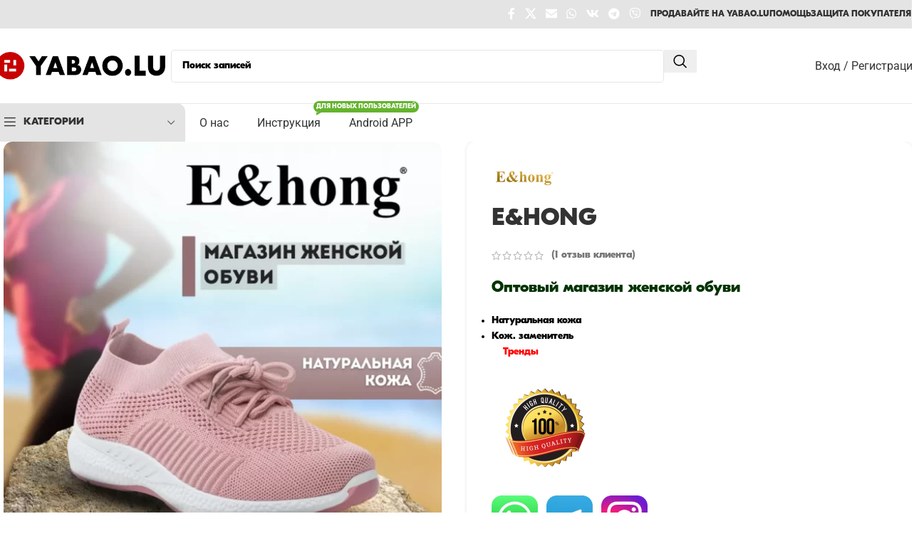

--- FILE ---
content_type: text/html; charset=UTF-8
request_url: https://www.yabao.lu/product/e-hong-kopirovat/
body_size: 48526
content:
<!DOCTYPE html>
<html lang="ru-RU">
<head><meta charset="UTF-8"><script>if(navigator.userAgent.match(/MSIE|Internet Explorer/i)||navigator.userAgent.match(/Trident\/7\..*?rv:11/i)){var href=document.location.href;if(!href.match(/[?&]nowprocket/)){if(href.indexOf("?")==-1){if(href.indexOf("#")==-1){document.location.href=href+"?nowprocket=1"}else{document.location.href=href.replace("#","?nowprocket=1#")}}else{if(href.indexOf("#")==-1){document.location.href=href+"&nowprocket=1"}else{document.location.href=href.replace("#","&nowprocket=1#")}}}}</script><script>(()=>{class RocketLazyLoadScripts{constructor(){this.v="2.0.4",this.userEvents=["keydown","keyup","mousedown","mouseup","mousemove","mouseover","mouseout","touchmove","touchstart","touchend","touchcancel","wheel","click","dblclick","input"],this.attributeEvents=["onblur","onclick","oncontextmenu","ondblclick","onfocus","onmousedown","onmouseenter","onmouseleave","onmousemove","onmouseout","onmouseover","onmouseup","onmousewheel","onscroll","onsubmit"]}async t(){this.i(),this.o(),/iP(ad|hone)/.test(navigator.userAgent)&&this.h(),this.u(),this.l(this),this.m(),this.k(this),this.p(this),this._(),await Promise.all([this.R(),this.L()]),this.lastBreath=Date.now(),this.S(this),this.P(),this.D(),this.O(),this.M(),await this.C(this.delayedScripts.normal),await this.C(this.delayedScripts.defer),await this.C(this.delayedScripts.async),await this.T(),await this.F(),await this.j(),await this.A(),window.dispatchEvent(new Event("rocket-allScriptsLoaded")),this.everythingLoaded=!0,this.lastTouchEnd&&await new Promise(t=>setTimeout(t,500-Date.now()+this.lastTouchEnd)),this.I(),this.H(),this.U(),this.W()}i(){this.CSPIssue=sessionStorage.getItem("rocketCSPIssue"),document.addEventListener("securitypolicyviolation",t=>{this.CSPIssue||"script-src-elem"!==t.violatedDirective||"data"!==t.blockedURI||(this.CSPIssue=!0,sessionStorage.setItem("rocketCSPIssue",!0))},{isRocket:!0})}o(){window.addEventListener("pageshow",t=>{this.persisted=t.persisted,this.realWindowLoadedFired=!0},{isRocket:!0}),window.addEventListener("pagehide",()=>{this.onFirstUserAction=null},{isRocket:!0})}h(){let t;function e(e){t=e}window.addEventListener("touchstart",e,{isRocket:!0}),window.addEventListener("touchend",function i(o){o.changedTouches[0]&&t.changedTouches[0]&&Math.abs(o.changedTouches[0].pageX-t.changedTouches[0].pageX)<10&&Math.abs(o.changedTouches[0].pageY-t.changedTouches[0].pageY)<10&&o.timeStamp-t.timeStamp<200&&(window.removeEventListener("touchstart",e,{isRocket:!0}),window.removeEventListener("touchend",i,{isRocket:!0}),"INPUT"===o.target.tagName&&"text"===o.target.type||(o.target.dispatchEvent(new TouchEvent("touchend",{target:o.target,bubbles:!0})),o.target.dispatchEvent(new MouseEvent("mouseover",{target:o.target,bubbles:!0})),o.target.dispatchEvent(new PointerEvent("click",{target:o.target,bubbles:!0,cancelable:!0,detail:1,clientX:o.changedTouches[0].clientX,clientY:o.changedTouches[0].clientY})),event.preventDefault()))},{isRocket:!0})}q(t){this.userActionTriggered||("mousemove"!==t.type||this.firstMousemoveIgnored?"keyup"===t.type||"mouseover"===t.type||"mouseout"===t.type||(this.userActionTriggered=!0,this.onFirstUserAction&&this.onFirstUserAction()):this.firstMousemoveIgnored=!0),"click"===t.type&&t.preventDefault(),t.stopPropagation(),t.stopImmediatePropagation(),"touchstart"===this.lastEvent&&"touchend"===t.type&&(this.lastTouchEnd=Date.now()),"click"===t.type&&(this.lastTouchEnd=0),this.lastEvent=t.type,t.composedPath&&t.composedPath()[0].getRootNode()instanceof ShadowRoot&&(t.rocketTarget=t.composedPath()[0]),this.savedUserEvents.push(t)}u(){this.savedUserEvents=[],this.userEventHandler=this.q.bind(this),this.userEvents.forEach(t=>window.addEventListener(t,this.userEventHandler,{passive:!1,isRocket:!0})),document.addEventListener("visibilitychange",this.userEventHandler,{isRocket:!0})}U(){this.userEvents.forEach(t=>window.removeEventListener(t,this.userEventHandler,{passive:!1,isRocket:!0})),document.removeEventListener("visibilitychange",this.userEventHandler,{isRocket:!0}),this.savedUserEvents.forEach(t=>{(t.rocketTarget||t.target).dispatchEvent(new window[t.constructor.name](t.type,t))})}m(){const t="return false",e=Array.from(this.attributeEvents,t=>"data-rocket-"+t),i="["+this.attributeEvents.join("],[")+"]",o="[data-rocket-"+this.attributeEvents.join("],[data-rocket-")+"]",s=(e,i,o)=>{o&&o!==t&&(e.setAttribute("data-rocket-"+i,o),e["rocket"+i]=new Function("event",o),e.setAttribute(i,t))};new MutationObserver(t=>{for(const n of t)"attributes"===n.type&&(n.attributeName.startsWith("data-rocket-")||this.everythingLoaded?n.attributeName.startsWith("data-rocket-")&&this.everythingLoaded&&this.N(n.target,n.attributeName.substring(12)):s(n.target,n.attributeName,n.target.getAttribute(n.attributeName))),"childList"===n.type&&n.addedNodes.forEach(t=>{if(t.nodeType===Node.ELEMENT_NODE)if(this.everythingLoaded)for(const i of[t,...t.querySelectorAll(o)])for(const t of i.getAttributeNames())e.includes(t)&&this.N(i,t.substring(12));else for(const e of[t,...t.querySelectorAll(i)])for(const t of e.getAttributeNames())this.attributeEvents.includes(t)&&s(e,t,e.getAttribute(t))})}).observe(document,{subtree:!0,childList:!0,attributeFilter:[...this.attributeEvents,...e]})}I(){this.attributeEvents.forEach(t=>{document.querySelectorAll("[data-rocket-"+t+"]").forEach(e=>{this.N(e,t)})})}N(t,e){const i=t.getAttribute("data-rocket-"+e);i&&(t.setAttribute(e,i),t.removeAttribute("data-rocket-"+e))}k(t){Object.defineProperty(HTMLElement.prototype,"onclick",{get(){return this.rocketonclick||null},set(e){this.rocketonclick=e,this.setAttribute(t.everythingLoaded?"onclick":"data-rocket-onclick","this.rocketonclick(event)")}})}S(t){function e(e,i){let o=e[i];e[i]=null,Object.defineProperty(e,i,{get:()=>o,set(s){t.everythingLoaded?o=s:e["rocket"+i]=o=s}})}e(document,"onreadystatechange"),e(window,"onload"),e(window,"onpageshow");try{Object.defineProperty(document,"readyState",{get:()=>t.rocketReadyState,set(e){t.rocketReadyState=e},configurable:!0}),document.readyState="loading"}catch(t){console.log("WPRocket DJE readyState conflict, bypassing")}}l(t){this.originalAddEventListener=EventTarget.prototype.addEventListener,this.originalRemoveEventListener=EventTarget.prototype.removeEventListener,this.savedEventListeners=[],EventTarget.prototype.addEventListener=function(e,i,o){o&&o.isRocket||!t.B(e,this)&&!t.userEvents.includes(e)||t.B(e,this)&&!t.userActionTriggered||e.startsWith("rocket-")||t.everythingLoaded?t.originalAddEventListener.call(this,e,i,o):(t.savedEventListeners.push({target:this,remove:!1,type:e,func:i,options:o}),"mouseenter"!==e&&"mouseleave"!==e||t.originalAddEventListener.call(this,e,t.savedUserEvents.push,o))},EventTarget.prototype.removeEventListener=function(e,i,o){o&&o.isRocket||!t.B(e,this)&&!t.userEvents.includes(e)||t.B(e,this)&&!t.userActionTriggered||e.startsWith("rocket-")||t.everythingLoaded?t.originalRemoveEventListener.call(this,e,i,o):t.savedEventListeners.push({target:this,remove:!0,type:e,func:i,options:o})}}J(t,e){this.savedEventListeners=this.savedEventListeners.filter(i=>{let o=i.type,s=i.target||window;return e!==o||t!==s||(this.B(o,s)&&(i.type="rocket-"+o),this.$(i),!1)})}H(){EventTarget.prototype.addEventListener=this.originalAddEventListener,EventTarget.prototype.removeEventListener=this.originalRemoveEventListener,this.savedEventListeners.forEach(t=>this.$(t))}$(t){t.remove?this.originalRemoveEventListener.call(t.target,t.type,t.func,t.options):this.originalAddEventListener.call(t.target,t.type,t.func,t.options)}p(t){let e;function i(e){return t.everythingLoaded?e:e.split(" ").map(t=>"load"===t||t.startsWith("load.")?"rocket-jquery-load":t).join(" ")}function o(o){function s(e){const s=o.fn[e];o.fn[e]=o.fn.init.prototype[e]=function(){return this[0]===window&&t.userActionTriggered&&("string"==typeof arguments[0]||arguments[0]instanceof String?arguments[0]=i(arguments[0]):"object"==typeof arguments[0]&&Object.keys(arguments[0]).forEach(t=>{const e=arguments[0][t];delete arguments[0][t],arguments[0][i(t)]=e})),s.apply(this,arguments),this}}if(o&&o.fn&&!t.allJQueries.includes(o)){const e={DOMContentLoaded:[],"rocket-DOMContentLoaded":[]};for(const t in e)document.addEventListener(t,()=>{e[t].forEach(t=>t())},{isRocket:!0});o.fn.ready=o.fn.init.prototype.ready=function(i){function s(){parseInt(o.fn.jquery)>2?setTimeout(()=>i.bind(document)(o)):i.bind(document)(o)}return"function"==typeof i&&(t.realDomReadyFired?!t.userActionTriggered||t.fauxDomReadyFired?s():e["rocket-DOMContentLoaded"].push(s):e.DOMContentLoaded.push(s)),o([])},s("on"),s("one"),s("off"),t.allJQueries.push(o)}e=o}t.allJQueries=[],o(window.jQuery),Object.defineProperty(window,"jQuery",{get:()=>e,set(t){o(t)}})}P(){const t=new Map;document.write=document.writeln=function(e){const i=document.currentScript,o=document.createRange(),s=i.parentElement;let n=t.get(i);void 0===n&&(n=i.nextSibling,t.set(i,n));const c=document.createDocumentFragment();o.setStart(c,0),c.appendChild(o.createContextualFragment(e)),s.insertBefore(c,n)}}async R(){return new Promise(t=>{this.userActionTriggered?t():this.onFirstUserAction=t})}async L(){return new Promise(t=>{document.addEventListener("DOMContentLoaded",()=>{this.realDomReadyFired=!0,t()},{isRocket:!0})})}async j(){return this.realWindowLoadedFired?Promise.resolve():new Promise(t=>{window.addEventListener("load",t,{isRocket:!0})})}M(){this.pendingScripts=[];this.scriptsMutationObserver=new MutationObserver(t=>{for(const e of t)e.addedNodes.forEach(t=>{"SCRIPT"!==t.tagName||t.noModule||t.isWPRocket||this.pendingScripts.push({script:t,promise:new Promise(e=>{const i=()=>{const i=this.pendingScripts.findIndex(e=>e.script===t);i>=0&&this.pendingScripts.splice(i,1),e()};t.addEventListener("load",i,{isRocket:!0}),t.addEventListener("error",i,{isRocket:!0}),setTimeout(i,1e3)})})})}),this.scriptsMutationObserver.observe(document,{childList:!0,subtree:!0})}async F(){await this.X(),this.pendingScripts.length?(await this.pendingScripts[0].promise,await this.F()):this.scriptsMutationObserver.disconnect()}D(){this.delayedScripts={normal:[],async:[],defer:[]},document.querySelectorAll("script[type$=rocketlazyloadscript]").forEach(t=>{t.hasAttribute("data-rocket-src")?t.hasAttribute("async")&&!1!==t.async?this.delayedScripts.async.push(t):t.hasAttribute("defer")&&!1!==t.defer||"module"===t.getAttribute("data-rocket-type")?this.delayedScripts.defer.push(t):this.delayedScripts.normal.push(t):this.delayedScripts.normal.push(t)})}async _(){await this.L();let t=[];document.querySelectorAll("script[type$=rocketlazyloadscript][data-rocket-src]").forEach(e=>{let i=e.getAttribute("data-rocket-src");if(i&&!i.startsWith("data:")){i.startsWith("//")&&(i=location.protocol+i);try{const o=new URL(i).origin;o!==location.origin&&t.push({src:o,crossOrigin:e.crossOrigin||"module"===e.getAttribute("data-rocket-type")})}catch(t){}}}),t=[...new Map(t.map(t=>[JSON.stringify(t),t])).values()],this.Y(t,"preconnect")}async G(t){if(await this.K(),!0!==t.noModule||!("noModule"in HTMLScriptElement.prototype))return new Promise(e=>{let i;function o(){(i||t).setAttribute("data-rocket-status","executed"),e()}try{if(navigator.userAgent.includes("Firefox/")||""===navigator.vendor||this.CSPIssue)i=document.createElement("script"),[...t.attributes].forEach(t=>{let e=t.nodeName;"type"!==e&&("data-rocket-type"===e&&(e="type"),"data-rocket-src"===e&&(e="src"),i.setAttribute(e,t.nodeValue))}),t.text&&(i.text=t.text),t.nonce&&(i.nonce=t.nonce),i.hasAttribute("src")?(i.addEventListener("load",o,{isRocket:!0}),i.addEventListener("error",()=>{i.setAttribute("data-rocket-status","failed-network"),e()},{isRocket:!0}),setTimeout(()=>{i.isConnected||e()},1)):(i.text=t.text,o()),i.isWPRocket=!0,t.parentNode.replaceChild(i,t);else{const i=t.getAttribute("data-rocket-type"),s=t.getAttribute("data-rocket-src");i?(t.type=i,t.removeAttribute("data-rocket-type")):t.removeAttribute("type"),t.addEventListener("load",o,{isRocket:!0}),t.addEventListener("error",i=>{this.CSPIssue&&i.target.src.startsWith("data:")?(console.log("WPRocket: CSP fallback activated"),t.removeAttribute("src"),this.G(t).then(e)):(t.setAttribute("data-rocket-status","failed-network"),e())},{isRocket:!0}),s?(t.fetchPriority="high",t.removeAttribute("data-rocket-src"),t.src=s):t.src="data:text/javascript;base64,"+window.btoa(unescape(encodeURIComponent(t.text)))}}catch(i){t.setAttribute("data-rocket-status","failed-transform"),e()}});t.setAttribute("data-rocket-status","skipped")}async C(t){const e=t.shift();return e?(e.isConnected&&await this.G(e),this.C(t)):Promise.resolve()}O(){this.Y([...this.delayedScripts.normal,...this.delayedScripts.defer,...this.delayedScripts.async],"preload")}Y(t,e){this.trash=this.trash||[];let i=!0;var o=document.createDocumentFragment();t.forEach(t=>{const s=t.getAttribute&&t.getAttribute("data-rocket-src")||t.src;if(s&&!s.startsWith("data:")){const n=document.createElement("link");n.href=s,n.rel=e,"preconnect"!==e&&(n.as="script",n.fetchPriority=i?"high":"low"),t.getAttribute&&"module"===t.getAttribute("data-rocket-type")&&(n.crossOrigin=!0),t.crossOrigin&&(n.crossOrigin=t.crossOrigin),t.integrity&&(n.integrity=t.integrity),t.nonce&&(n.nonce=t.nonce),o.appendChild(n),this.trash.push(n),i=!1}}),document.head.appendChild(o)}W(){this.trash.forEach(t=>t.remove())}async T(){try{document.readyState="interactive"}catch(t){}this.fauxDomReadyFired=!0;try{await this.K(),this.J(document,"readystatechange"),document.dispatchEvent(new Event("rocket-readystatechange")),await this.K(),document.rocketonreadystatechange&&document.rocketonreadystatechange(),await this.K(),this.J(document,"DOMContentLoaded"),document.dispatchEvent(new Event("rocket-DOMContentLoaded")),await this.K(),this.J(window,"DOMContentLoaded"),window.dispatchEvent(new Event("rocket-DOMContentLoaded"))}catch(t){console.error(t)}}async A(){try{document.readyState="complete"}catch(t){}try{await this.K(),this.J(document,"readystatechange"),document.dispatchEvent(new Event("rocket-readystatechange")),await this.K(),document.rocketonreadystatechange&&document.rocketonreadystatechange(),await this.K(),this.J(window,"load"),window.dispatchEvent(new Event("rocket-load")),await this.K(),window.rocketonload&&window.rocketonload(),await this.K(),this.allJQueries.forEach(t=>t(window).trigger("rocket-jquery-load")),await this.K(),this.J(window,"pageshow");const t=new Event("rocket-pageshow");t.persisted=this.persisted,window.dispatchEvent(t),await this.K(),window.rocketonpageshow&&window.rocketonpageshow({persisted:this.persisted})}catch(t){console.error(t)}}async K(){Date.now()-this.lastBreath>45&&(await this.X(),this.lastBreath=Date.now())}async X(){return document.hidden?new Promise(t=>setTimeout(t)):new Promise(t=>requestAnimationFrame(t))}B(t,e){return e===document&&"readystatechange"===t||(e===document&&"DOMContentLoaded"===t||(e===window&&"DOMContentLoaded"===t||(e===window&&"load"===t||e===window&&"pageshow"===t)))}static run(){(new RocketLazyLoadScripts).t()}}RocketLazyLoadScripts.run()})();</script>
	
	<link rel="profile" href="https://gmpg.org/xfn/11">
	<link rel="pingback" href="https://www.yabao.lu/xmlrpc.php">

	<title>E&#038;HONG &#8212; Yabao.lu</title>
<meta name='robots' content='max-image-preview:large' />
<link rel="alternate" type="application/rss+xml" title="Yabao.lu &raquo; Лента" href="https://www.yabao.lu/feed/" />
<link rel="alternate" type="application/rss+xml" title="Yabao.lu &raquo; Лента комментариев" href="https://www.yabao.lu/comments/feed/" />
<link rel="alternate" type="application/rss+xml" title="Yabao.lu &raquo; Лента комментариев к &laquo;E&#038;HONG&raquo;" href="https://www.yabao.lu/product/e-hong-kopirovat/feed/" />
<link rel="alternate" title="oEmbed (JSON)" type="application/json+oembed" href="https://www.yabao.lu/wp-json/oembed/1.0/embed?url=https%3A%2F%2Fwww.yabao.lu%2Fproduct%2Fe-hong-kopirovat%2F" />
<link rel="alternate" title="oEmbed (XML)" type="text/xml+oembed" href="https://www.yabao.lu/wp-json/oembed/1.0/embed?url=https%3A%2F%2Fwww.yabao.lu%2Fproduct%2Fe-hong-kopirovat%2F&#038;format=xml" />
		<style>
			.lazyload,
			.lazyloading {
				max-width: 100%;
			}
		</style>
		<style id='wp-img-auto-sizes-contain-inline-css' type='text/css'>
img:is([sizes=auto i],[sizes^="auto," i]){contain-intrinsic-size:3000px 1500px}
/*# sourceURL=wp-img-auto-sizes-contain-inline-css */
</style>
<link rel='stylesheet' id='wp-block-library-css' href='https://www.yabao.lu/wp-includes/css/dist/block-library/style.min.css?ver=6.9' type='text/css' media='all' />
<link data-minify="1" rel='stylesheet' id='wc-blocks-style-css' href='https://www.yabao.lu/wp-content/cache/min/1/wp-content/plugins/woocommerce/assets/client/blocks/wc-blocks.css?ver=1767849680' type='text/css' media='all' />
<style id='global-styles-inline-css' type='text/css'>
:root{--wp--preset--aspect-ratio--square: 1;--wp--preset--aspect-ratio--4-3: 4/3;--wp--preset--aspect-ratio--3-4: 3/4;--wp--preset--aspect-ratio--3-2: 3/2;--wp--preset--aspect-ratio--2-3: 2/3;--wp--preset--aspect-ratio--16-9: 16/9;--wp--preset--aspect-ratio--9-16: 9/16;--wp--preset--color--black: #000000;--wp--preset--color--cyan-bluish-gray: #abb8c3;--wp--preset--color--white: #ffffff;--wp--preset--color--pale-pink: #f78da7;--wp--preset--color--vivid-red: #cf2e2e;--wp--preset--color--luminous-vivid-orange: #ff6900;--wp--preset--color--luminous-vivid-amber: #fcb900;--wp--preset--color--light-green-cyan: #7bdcb5;--wp--preset--color--vivid-green-cyan: #00d084;--wp--preset--color--pale-cyan-blue: #8ed1fc;--wp--preset--color--vivid-cyan-blue: #0693e3;--wp--preset--color--vivid-purple: #9b51e0;--wp--preset--gradient--vivid-cyan-blue-to-vivid-purple: linear-gradient(135deg,rgb(6,147,227) 0%,rgb(155,81,224) 100%);--wp--preset--gradient--light-green-cyan-to-vivid-green-cyan: linear-gradient(135deg,rgb(122,220,180) 0%,rgb(0,208,130) 100%);--wp--preset--gradient--luminous-vivid-amber-to-luminous-vivid-orange: linear-gradient(135deg,rgb(252,185,0) 0%,rgb(255,105,0) 100%);--wp--preset--gradient--luminous-vivid-orange-to-vivid-red: linear-gradient(135deg,rgb(255,105,0) 0%,rgb(207,46,46) 100%);--wp--preset--gradient--very-light-gray-to-cyan-bluish-gray: linear-gradient(135deg,rgb(238,238,238) 0%,rgb(169,184,195) 100%);--wp--preset--gradient--cool-to-warm-spectrum: linear-gradient(135deg,rgb(74,234,220) 0%,rgb(151,120,209) 20%,rgb(207,42,186) 40%,rgb(238,44,130) 60%,rgb(251,105,98) 80%,rgb(254,248,76) 100%);--wp--preset--gradient--blush-light-purple: linear-gradient(135deg,rgb(255,206,236) 0%,rgb(152,150,240) 100%);--wp--preset--gradient--blush-bordeaux: linear-gradient(135deg,rgb(254,205,165) 0%,rgb(254,45,45) 50%,rgb(107,0,62) 100%);--wp--preset--gradient--luminous-dusk: linear-gradient(135deg,rgb(255,203,112) 0%,rgb(199,81,192) 50%,rgb(65,88,208) 100%);--wp--preset--gradient--pale-ocean: linear-gradient(135deg,rgb(255,245,203) 0%,rgb(182,227,212) 50%,rgb(51,167,181) 100%);--wp--preset--gradient--electric-grass: linear-gradient(135deg,rgb(202,248,128) 0%,rgb(113,206,126) 100%);--wp--preset--gradient--midnight: linear-gradient(135deg,rgb(2,3,129) 0%,rgb(40,116,252) 100%);--wp--preset--font-size--small: 13px;--wp--preset--font-size--medium: 20px;--wp--preset--font-size--large: 36px;--wp--preset--font-size--x-large: 42px;--wp--preset--spacing--20: 0.44rem;--wp--preset--spacing--30: 0.67rem;--wp--preset--spacing--40: 1rem;--wp--preset--spacing--50: 1.5rem;--wp--preset--spacing--60: 2.25rem;--wp--preset--spacing--70: 3.38rem;--wp--preset--spacing--80: 5.06rem;--wp--preset--shadow--natural: 6px 6px 9px rgba(0, 0, 0, 0.2);--wp--preset--shadow--deep: 12px 12px 50px rgba(0, 0, 0, 0.4);--wp--preset--shadow--sharp: 6px 6px 0px rgba(0, 0, 0, 0.2);--wp--preset--shadow--outlined: 6px 6px 0px -3px rgb(255, 255, 255), 6px 6px rgb(0, 0, 0);--wp--preset--shadow--crisp: 6px 6px 0px rgb(0, 0, 0);}:where(body) { margin: 0; }.wp-site-blocks > .alignleft { float: left; margin-right: 2em; }.wp-site-blocks > .alignright { float: right; margin-left: 2em; }.wp-site-blocks > .aligncenter { justify-content: center; margin-left: auto; margin-right: auto; }:where(.is-layout-flex){gap: 0.5em;}:where(.is-layout-grid){gap: 0.5em;}.is-layout-flow > .alignleft{float: left;margin-inline-start: 0;margin-inline-end: 2em;}.is-layout-flow > .alignright{float: right;margin-inline-start: 2em;margin-inline-end: 0;}.is-layout-flow > .aligncenter{margin-left: auto !important;margin-right: auto !important;}.is-layout-constrained > .alignleft{float: left;margin-inline-start: 0;margin-inline-end: 2em;}.is-layout-constrained > .alignright{float: right;margin-inline-start: 2em;margin-inline-end: 0;}.is-layout-constrained > .aligncenter{margin-left: auto !important;margin-right: auto !important;}.is-layout-constrained > :where(:not(.alignleft):not(.alignright):not(.alignfull)){margin-left: auto !important;margin-right: auto !important;}body .is-layout-flex{display: flex;}.is-layout-flex{flex-wrap: wrap;align-items: center;}.is-layout-flex > :is(*, div){margin: 0;}body .is-layout-grid{display: grid;}.is-layout-grid > :is(*, div){margin: 0;}body{padding-top: 0px;padding-right: 0px;padding-bottom: 0px;padding-left: 0px;}a:where(:not(.wp-element-button)){text-decoration: none;}:root :where(.wp-element-button, .wp-block-button__link){background-color: #32373c;border-width: 0;color: #fff;font-family: inherit;font-size: inherit;font-style: inherit;font-weight: inherit;letter-spacing: inherit;line-height: inherit;padding-top: calc(0.667em + 2px);padding-right: calc(1.333em + 2px);padding-bottom: calc(0.667em + 2px);padding-left: calc(1.333em + 2px);text-decoration: none;text-transform: inherit;}.has-black-color{color: var(--wp--preset--color--black) !important;}.has-cyan-bluish-gray-color{color: var(--wp--preset--color--cyan-bluish-gray) !important;}.has-white-color{color: var(--wp--preset--color--white) !important;}.has-pale-pink-color{color: var(--wp--preset--color--pale-pink) !important;}.has-vivid-red-color{color: var(--wp--preset--color--vivid-red) !important;}.has-luminous-vivid-orange-color{color: var(--wp--preset--color--luminous-vivid-orange) !important;}.has-luminous-vivid-amber-color{color: var(--wp--preset--color--luminous-vivid-amber) !important;}.has-light-green-cyan-color{color: var(--wp--preset--color--light-green-cyan) !important;}.has-vivid-green-cyan-color{color: var(--wp--preset--color--vivid-green-cyan) !important;}.has-pale-cyan-blue-color{color: var(--wp--preset--color--pale-cyan-blue) !important;}.has-vivid-cyan-blue-color{color: var(--wp--preset--color--vivid-cyan-blue) !important;}.has-vivid-purple-color{color: var(--wp--preset--color--vivid-purple) !important;}.has-black-background-color{background-color: var(--wp--preset--color--black) !important;}.has-cyan-bluish-gray-background-color{background-color: var(--wp--preset--color--cyan-bluish-gray) !important;}.has-white-background-color{background-color: var(--wp--preset--color--white) !important;}.has-pale-pink-background-color{background-color: var(--wp--preset--color--pale-pink) !important;}.has-vivid-red-background-color{background-color: var(--wp--preset--color--vivid-red) !important;}.has-luminous-vivid-orange-background-color{background-color: var(--wp--preset--color--luminous-vivid-orange) !important;}.has-luminous-vivid-amber-background-color{background-color: var(--wp--preset--color--luminous-vivid-amber) !important;}.has-light-green-cyan-background-color{background-color: var(--wp--preset--color--light-green-cyan) !important;}.has-vivid-green-cyan-background-color{background-color: var(--wp--preset--color--vivid-green-cyan) !important;}.has-pale-cyan-blue-background-color{background-color: var(--wp--preset--color--pale-cyan-blue) !important;}.has-vivid-cyan-blue-background-color{background-color: var(--wp--preset--color--vivid-cyan-blue) !important;}.has-vivid-purple-background-color{background-color: var(--wp--preset--color--vivid-purple) !important;}.has-black-border-color{border-color: var(--wp--preset--color--black) !important;}.has-cyan-bluish-gray-border-color{border-color: var(--wp--preset--color--cyan-bluish-gray) !important;}.has-white-border-color{border-color: var(--wp--preset--color--white) !important;}.has-pale-pink-border-color{border-color: var(--wp--preset--color--pale-pink) !important;}.has-vivid-red-border-color{border-color: var(--wp--preset--color--vivid-red) !important;}.has-luminous-vivid-orange-border-color{border-color: var(--wp--preset--color--luminous-vivid-orange) !important;}.has-luminous-vivid-amber-border-color{border-color: var(--wp--preset--color--luminous-vivid-amber) !important;}.has-light-green-cyan-border-color{border-color: var(--wp--preset--color--light-green-cyan) !important;}.has-vivid-green-cyan-border-color{border-color: var(--wp--preset--color--vivid-green-cyan) !important;}.has-pale-cyan-blue-border-color{border-color: var(--wp--preset--color--pale-cyan-blue) !important;}.has-vivid-cyan-blue-border-color{border-color: var(--wp--preset--color--vivid-cyan-blue) !important;}.has-vivid-purple-border-color{border-color: var(--wp--preset--color--vivid-purple) !important;}.has-vivid-cyan-blue-to-vivid-purple-gradient-background{background: var(--wp--preset--gradient--vivid-cyan-blue-to-vivid-purple) !important;}.has-light-green-cyan-to-vivid-green-cyan-gradient-background{background: var(--wp--preset--gradient--light-green-cyan-to-vivid-green-cyan) !important;}.has-luminous-vivid-amber-to-luminous-vivid-orange-gradient-background{background: var(--wp--preset--gradient--luminous-vivid-amber-to-luminous-vivid-orange) !important;}.has-luminous-vivid-orange-to-vivid-red-gradient-background{background: var(--wp--preset--gradient--luminous-vivid-orange-to-vivid-red) !important;}.has-very-light-gray-to-cyan-bluish-gray-gradient-background{background: var(--wp--preset--gradient--very-light-gray-to-cyan-bluish-gray) !important;}.has-cool-to-warm-spectrum-gradient-background{background: var(--wp--preset--gradient--cool-to-warm-spectrum) !important;}.has-blush-light-purple-gradient-background{background: var(--wp--preset--gradient--blush-light-purple) !important;}.has-blush-bordeaux-gradient-background{background: var(--wp--preset--gradient--blush-bordeaux) !important;}.has-luminous-dusk-gradient-background{background: var(--wp--preset--gradient--luminous-dusk) !important;}.has-pale-ocean-gradient-background{background: var(--wp--preset--gradient--pale-ocean) !important;}.has-electric-grass-gradient-background{background: var(--wp--preset--gradient--electric-grass) !important;}.has-midnight-gradient-background{background: var(--wp--preset--gradient--midnight) !important;}.has-small-font-size{font-size: var(--wp--preset--font-size--small) !important;}.has-medium-font-size{font-size: var(--wp--preset--font-size--medium) !important;}.has-large-font-size{font-size: var(--wp--preset--font-size--large) !important;}.has-x-large-font-size{font-size: var(--wp--preset--font-size--x-large) !important;}
/*# sourceURL=global-styles-inline-css */
</style>

<link data-minify="1" rel='stylesheet' id='bodhi-svgs-attachment-css' href='https://www.yabao.lu/wp-content/cache/min/1/wp-content/plugins/svg-support/css/svgs-attachment.css?ver=1767849680' type='text/css' media='all' />
<style id='woocommerce-inline-inline-css' type='text/css'>
.woocommerce form .form-row .required { visibility: visible; }
/*# sourceURL=woocommerce-inline-inline-css */
</style>
<link data-minify="1" rel='stylesheet' id='woo-product-widgets-for-elementor-css' href='https://www.yabao.lu/wp-content/cache/min/1/wp-content/plugins/woo-products-widgets-for-elementor/assets/css/woo-products-widgets.css?ver=1767849680' type='text/css' media='all' />
<style id='woo-product-widgets-for-elementor-inline-css' type='text/css'>
@font-face {
			font-family: "WooCommerce";
			src: url("https://www.yabao.lu/wp-content/plugins/woocommerce/assets/fonts/WooCommerce.eot");
			src: url("https://www.yabao.lu/wp-content/plugins/woocommerce/assets/fonts/WooCommerce.eot?#iefix") format("embedded-opentype"),
				url("https://www.yabao.lu/wp-content/plugins/woocommerce/assets/fonts/WooCommerce.woff") format("woff"),
				url("https://www.yabao.lu/wp-content/plugins/woocommerce/assets/fonts/WooCommerce.ttf") format("truetype"),
				url("https://www.yabao.lu/wp-content/plugins/woocommerce/assets/fonts/WooCommerce.svg#WooCommerce") format("svg");
			font-weight: normal;
			font-style: normal;
			}
/*# sourceURL=woo-product-widgets-for-elementor-inline-css */
</style>
<link rel='stylesheet' id='elementor-frontend-css' href='https://www.yabao.lu/wp-content/plugins/elementor/assets/css/frontend.min.css?ver=3.32.1' type='text/css' media='all' />
<link data-minify="1" rel='stylesheet' id='elementor-post-12-css' href='https://www.yabao.lu/wp-content/cache/min/1/wp-content/uploads/elementor/css/post-12.css?ver=1767849680' type='text/css' media='all' />
<link rel='stylesheet' id='wd-style-base-css' href='https://www.yabao.lu/wp-content/cache/background-css/1/www.yabao.lu/wp-content/themes/woodmart/css/parts/base.min.css?ver=8.2.7&wpr_t=1767989653' type='text/css' media='all' />
<link rel='stylesheet' id='wd-helpers-wpb-elem-css' href='https://www.yabao.lu/wp-content/themes/woodmart/css/parts/helpers-wpb-elem.min.css?ver=8.2.7' type='text/css' media='all' />
<link rel='stylesheet' id='wd-elementor-base-css' href='https://www.yabao.lu/wp-content/themes/woodmart/css/parts/int-elem-base.min.css?ver=8.2.7' type='text/css' media='all' />
<link rel='stylesheet' id='wd-elementor-pro-base-css' href='https://www.yabao.lu/wp-content/themes/woodmart/css/parts/int-elementor-pro.min.css?ver=8.2.7' type='text/css' media='all' />
<link rel='stylesheet' id='wd-int-wordfence-css' href='https://www.yabao.lu/wp-content/themes/woodmart/css/parts/int-wordfence.min.css?ver=8.2.7' type='text/css' media='all' />
<link rel='stylesheet' id='wd-woocommerce-base-css' href='https://www.yabao.lu/wp-content/themes/woodmart/css/parts/woocommerce-base.min.css?ver=8.2.7' type='text/css' media='all' />
<link rel='stylesheet' id='wd-mod-star-rating-css' href='https://www.yabao.lu/wp-content/themes/woodmart/css/parts/mod-star-rating.min.css?ver=8.2.7' type='text/css' media='all' />
<link rel='stylesheet' id='wd-woocommerce-block-notices-css' href='https://www.yabao.lu/wp-content/themes/woodmart/css/parts/woo-mod-block-notices.min.css?ver=8.2.7' type='text/css' media='all' />
<link rel='stylesheet' id='wd-woo-mod-quantity-css' href='https://www.yabao.lu/wp-content/themes/woodmart/css/parts/woo-mod-quantity.min.css?ver=8.2.7' type='text/css' media='all' />
<link rel='stylesheet' id='wd-woo-single-prod-el-base-css' href='https://www.yabao.lu/wp-content/themes/woodmart/css/parts/woo-single-prod-el-base.min.css?ver=8.2.7' type='text/css' media='all' />
<link rel='stylesheet' id='wd-woo-mod-stock-status-css' href='https://www.yabao.lu/wp-content/themes/woodmart/css/parts/woo-mod-stock-status.min.css?ver=8.2.7' type='text/css' media='all' />
<link rel='stylesheet' id='wd-woo-mod-shop-attributes-css' href='https://www.yabao.lu/wp-content/themes/woodmart/css/parts/woo-mod-shop-attributes.min.css?ver=8.2.7' type='text/css' media='all' />
<link rel='stylesheet' id='wd-wp-blocks-css' href='https://www.yabao.lu/wp-content/themes/woodmart/css/parts/wp-blocks.min.css?ver=8.2.7' type='text/css' media='all' />
<link rel='stylesheet' id='wd-header-base-css' href='https://www.yabao.lu/wp-content/themes/woodmart/css/parts/header-base.min.css?ver=8.2.7' type='text/css' media='all' />
<link rel='stylesheet' id='wd-mod-tools-css' href='https://www.yabao.lu/wp-content/themes/woodmart/css/parts/mod-tools.min.css?ver=8.2.7' type='text/css' media='all' />
<link rel='stylesheet' id='wd-header-elements-base-css' href='https://www.yabao.lu/wp-content/themes/woodmart/css/parts/header-el-base.min.css?ver=8.2.7' type='text/css' media='all' />
<link rel='stylesheet' id='wd-social-icons-css' href='https://www.yabao.lu/wp-content/themes/woodmart/css/parts/el-social-icons.min.css?ver=8.2.7' type='text/css' media='all' />
<link rel='stylesheet' id='wd-header-search-css' href='https://www.yabao.lu/wp-content/themes/woodmart/css/parts/header-el-search.min.css?ver=8.2.7' type='text/css' media='all' />
<link rel='stylesheet' id='wd-header-search-form-css' href='https://www.yabao.lu/wp-content/themes/woodmart/css/parts/header-el-search-form.min.css?ver=8.2.7' type='text/css' media='all' />
<link rel='stylesheet' id='wd-wd-search-form-css' href='https://www.yabao.lu/wp-content/themes/woodmart/css/parts/wd-search-form.min.css?ver=8.2.7' type='text/css' media='all' />
<link rel='stylesheet' id='wd-wd-search-results-css' href='https://www.yabao.lu/wp-content/themes/woodmart/css/parts/wd-search-results.min.css?ver=8.2.7' type='text/css' media='all' />
<link rel='stylesheet' id='wd-wd-search-dropdown-css' href='https://www.yabao.lu/wp-content/themes/woodmart/css/parts/wd-search-dropdown.min.css?ver=8.2.7' type='text/css' media='all' />
<link rel='stylesheet' id='wd-woo-single-prod-predefined-css' href='https://www.yabao.lu/wp-content/themes/woodmart/css/parts/woo-single-prod-predefined.min.css?ver=8.2.7' type='text/css' media='all' />
<link rel='stylesheet' id='wd-woo-single-prod-and-quick-view-predefined-css' href='https://www.yabao.lu/wp-content/themes/woodmart/css/parts/woo-single-prod-and-quick-view-predefined.min.css?ver=8.2.7' type='text/css' media='all' />
<link rel='stylesheet' id='wd-woo-single-prod-el-tabs-predefined-css' href='https://www.yabao.lu/wp-content/themes/woodmart/css/parts/woo-single-prod-el-tabs-predefined.min.css?ver=8.2.7' type='text/css' media='all' />
<link rel='stylesheet' id='wd-woo-single-prod-opt-base-css' href='https://www.yabao.lu/wp-content/themes/woodmart/css/parts/woo-single-prod-opt-base.min.css?ver=8.2.7' type='text/css' media='all' />
<link rel='stylesheet' id='wd-woo-single-prod-el-gallery-css' href='https://www.yabao.lu/wp-content/themes/woodmart/css/parts/woo-single-prod-el-gallery.min.css?ver=8.2.7' type='text/css' media='all' />
<link rel='stylesheet' id='wd-swiper-css' href='https://www.yabao.lu/wp-content/themes/woodmart/css/parts/lib-swiper.min.css?ver=8.2.7' type='text/css' media='all' />
<link rel='stylesheet' id='wd-swiper-arrows-css' href='https://www.yabao.lu/wp-content/themes/woodmart/css/parts/lib-swiper-arrows.min.css?ver=8.2.7' type='text/css' media='all' />
<link rel='stylesheet' id='wd-tabs-css' href='https://www.yabao.lu/wp-content/themes/woodmart/css/parts/el-tabs.min.css?ver=8.2.7' type='text/css' media='all' />
<link rel='stylesheet' id='wd-woo-single-prod-el-tabs-opt-layout-tabs-css' href='https://www.yabao.lu/wp-content/themes/woodmart/css/parts/woo-single-prod-el-tabs-opt-layout-tabs.min.css?ver=8.2.7' type='text/css' media='all' />
<link rel='stylesheet' id='wd-accordion-css' href='https://www.yabao.lu/wp-content/themes/woodmart/css/parts/el-accordion.min.css?ver=8.2.7' type='text/css' media='all' />
<link rel='stylesheet' id='wd-accordion-elem-wpb-css' href='https://www.yabao.lu/wp-content/themes/woodmart/css/parts/el-accordion-wpb-elem.min.css?ver=8.2.7' type='text/css' media='all' />
<link rel='stylesheet' id='wd-woo-single-prod-el-reviews-css' href='https://www.yabao.lu/wp-content/themes/woodmart/css/parts/woo-single-prod-el-reviews.min.css?ver=8.2.7' type='text/css' media='all' />
<link rel='stylesheet' id='wd-woo-single-prod-el-reviews-style-1-css' href='https://www.yabao.lu/wp-content/themes/woodmart/css/parts/woo-single-prod-el-reviews-style-1.min.css?ver=8.2.7' type='text/css' media='all' />
<link rel='stylesheet' id='wd-post-types-mod-comments-css' href='https://www.yabao.lu/wp-content/themes/woodmart/css/parts/post-types-mod-comments.min.css?ver=8.2.7' type='text/css' media='all' />
<link rel='stylesheet' id='wd-woo-single-prod-opt-review-likes-css' href='https://www.yabao.lu/wp-content/themes/woodmart/css/parts/woo-single-prod-opt-review-likes.min.css?ver=8.2.7' type='text/css' media='all' />
<link rel='stylesheet' id='wd-section-title-css' href='https://www.yabao.lu/wp-content/themes/woodmart/css/parts/el-section-title.min.css?ver=8.2.7' type='text/css' media='all' />
<link rel='stylesheet' id='wd-banner-css' href='https://www.yabao.lu/wp-content/themes/woodmart/css/parts/el-banner.min.css?ver=8.2.7' type='text/css' media='all' />
<link rel='stylesheet' id='wd-banner-btn-hover-css' href='https://www.yabao.lu/wp-content/themes/woodmart/css/parts/el-banner-btn-hover.min.css?ver=8.2.7' type='text/css' media='all' />
<link rel='stylesheet' id='wd-banner-style-mask-and-shadow-css' href='https://www.yabao.lu/wp-content/themes/woodmart/css/parts/el-banner-style-mask-and-shadow.min.css?ver=8.2.7' type='text/css' media='all' />
<link rel='stylesheet' id='wd-scroll-top-css' href='https://www.yabao.lu/wp-content/themes/woodmart/css/parts/opt-scrolltotop.min.css?ver=8.2.7' type='text/css' media='all' />
<link rel='stylesheet' id='wd-header-my-account-sidebar-css' href='https://www.yabao.lu/wp-content/themes/woodmart/css/parts/header-el-my-account-sidebar.min.css?ver=8.2.7' type='text/css' media='all' />
<link rel='stylesheet' id='wd-woo-mod-login-form-css' href='https://www.yabao.lu/wp-content/themes/woodmart/css/parts/woo-mod-login-form.min.css?ver=8.2.7' type='text/css' media='all' />
<link data-minify="1" rel='stylesheet' id='xts-style-theme_settings_default-css' href='https://www.yabao.lu/wp-content/cache/min/1/wp-content/uploads/2026/01/xts-theme_settings_default-1767671093.css?ver=1767849680' type='text/css' media='all' />
<link data-minify="1" rel='stylesheet' id='elementor-gf-local-roboto-css' href='https://www.yabao.lu/wp-content/cache/min/1/wp-content/uploads/elementor/google-fonts/css/roboto.css?ver=1767849680' type='text/css' media='all' />
<link data-minify="1" rel='stylesheet' id='elementor-gf-local-robotoslab-css' href='https://www.yabao.lu/wp-content/cache/min/1/wp-content/uploads/elementor/google-fonts/css/robotoslab.css?ver=1767849680' type='text/css' media='all' />
<script type="text/javascript" src="https://www.yabao.lu/wp-includes/js/jquery/jquery.min.js?ver=3.7.1" id="jquery-core-js" data-rocket-defer defer></script>
<script type="text/javascript" src="https://www.yabao.lu/wp-content/plugins/woocommerce/assets/js/jquery-blockui/jquery.blockUI.min.js?ver=2.7.0-wc.10.1.3" id="jquery-blockui-js" defer="defer" data-wp-strategy="defer"></script>
<script type="text/javascript" id="wc-add-to-cart-js-extra">
/* <![CDATA[ */
var wc_add_to_cart_params = {"ajax_url":"/wp-admin/admin-ajax.php","wc_ajax_url":"/?wc-ajax=%%endpoint%%","i18n_view_cart":"\u041f\u0440\u043e\u0441\u043c\u043e\u0442\u0440 \u043a\u043e\u0440\u0437\u0438\u043d\u044b","cart_url":"https://www.yabao.lu","is_cart":"","cart_redirect_after_add":"no"};
//# sourceURL=wc-add-to-cart-js-extra
/* ]]> */
</script>
<script type="rocketlazyloadscript" data-rocket-type="text/javascript" data-rocket-src="https://www.yabao.lu/wp-content/plugins/woocommerce/assets/js/frontend/add-to-cart.min.js?ver=10.1.3" id="wc-add-to-cart-js" defer="defer" data-wp-strategy="defer"></script>
<script type="text/javascript" id="wc-single-product-js-extra">
/* <![CDATA[ */
var wc_single_product_params = {"i18n_required_rating_text":"\u041f\u043e\u0436\u0430\u043b\u0443\u0439\u0441\u0442\u0430, \u043f\u043e\u0441\u0442\u0430\u0432\u044c\u0442\u0435 \u043e\u0446\u0435\u043d\u043a\u0443","i18n_rating_options":["1 \u0438\u0437 5 \u0437\u0432\u0451\u0437\u0434","2 \u0438\u0437 5 \u0437\u0432\u0451\u0437\u0434","3 \u0438\u0437 5 \u0437\u0432\u0451\u0437\u0434","4 \u0438\u0437 5 \u0437\u0432\u0451\u0437\u0434","5 \u0438\u0437 5 \u0437\u0432\u0451\u0437\u0434"],"i18n_product_gallery_trigger_text":"\u041f\u0440\u043e\u0441\u043c\u043e\u0442\u0440 \u0433\u0430\u043b\u0435\u0440\u0435\u0438 \u0438\u0437\u043e\u0431\u0440\u0430\u0436\u0435\u043d\u0438\u0439 \u0432 \u043f\u043e\u043b\u043d\u043e\u044d\u043a\u0440\u0430\u043d\u043d\u043e\u043c \u0440\u0435\u0436\u0438\u043c\u0435","review_rating_required":"yes","flexslider":{"rtl":false,"animation":"slide","smoothHeight":true,"directionNav":false,"controlNav":"thumbnails","slideshow":false,"animationSpeed":500,"animationLoop":false,"allowOneSlide":false},"zoom_enabled":"","zoom_options":[],"photoswipe_enabled":"","photoswipe_options":{"shareEl":false,"closeOnScroll":false,"history":false,"hideAnimationDuration":0,"showAnimationDuration":0},"flexslider_enabled":""};
//# sourceURL=wc-single-product-js-extra
/* ]]> */
</script>
<script type="text/javascript" src="https://www.yabao.lu/wp-content/plugins/woocommerce/assets/js/frontend/single-product.min.js?ver=10.1.3" id="wc-single-product-js" defer="defer" data-wp-strategy="defer"></script>
<script type="text/javascript" src="https://www.yabao.lu/wp-content/plugins/woocommerce/assets/js/js-cookie/js.cookie.min.js?ver=2.1.4-wc.10.1.3" id="js-cookie-js" defer="defer" data-wp-strategy="defer"></script>
<script type="text/javascript" id="woocommerce-js-extra">
/* <![CDATA[ */
var woocommerce_params = {"ajax_url":"/wp-admin/admin-ajax.php","wc_ajax_url":"/?wc-ajax=%%endpoint%%","i18n_password_show":"\u041f\u043e\u043a\u0430\u0437\u0430\u0442\u044c \u043f\u0430\u0440\u043e\u043b\u044c","i18n_password_hide":"\u0421\u043a\u0440\u044b\u0442\u044c \u043f\u0430\u0440\u043e\u043b\u044c"};
//# sourceURL=woocommerce-js-extra
/* ]]> */
</script>
<script type="rocketlazyloadscript" data-rocket-type="text/javascript" data-rocket-src="https://www.yabao.lu/wp-content/plugins/woocommerce/assets/js/frontend/woocommerce.min.js?ver=10.1.3" id="woocommerce-js" defer="defer" data-wp-strategy="defer"></script>
<script type="rocketlazyloadscript" data-rocket-type="text/javascript" data-rocket-src="https://www.yabao.lu/wp-content/themes/woodmart/js/libs/device.min.js?ver=8.2.7" id="wd-device-library-js" data-rocket-defer defer></script>
<script type="text/javascript" src="https://www.yabao.lu/wp-content/themes/woodmart/js/scripts/global/scrollBar.min.js?ver=8.2.7" id="wd-scrollbar-js"></script>
<link rel="https://api.w.org/" href="https://www.yabao.lu/wp-json/" /><link rel="alternate" title="JSON" type="application/json" href="https://www.yabao.lu/wp-json/wp/v2/product/42111" /><link rel="EditURI" type="application/rsd+xml" title="RSD" href="https://www.yabao.lu/xmlrpc.php?rsd" />
<meta name="generator" content="WordPress 6.9" />
<meta name="generator" content="WooCommerce 10.1.3" />
<link rel="canonical" href="https://www.yabao.lu/product/e-hong-kopirovat/" />
<link rel='shortlink' href='https://www.yabao.lu/?p=42111' />
		<script type="rocketlazyloadscript">
			document.documentElement.className = document.documentElement.className.replace('no-js', 'js');
		</script>
				<style>
			.no-js img.lazyload {
				display: none;
			}

			figure.wp-block-image img.lazyloading {
				min-width: 150px;
			}

			.lazyload,
			.lazyloading {
				--smush-placeholder-width: 100px;
				--smush-placeholder-aspect-ratio: 1/1;
				width: var(--smush-image-width, var(--smush-placeholder-width)) !important;
				aspect-ratio: var(--smush-image-aspect-ratio, var(--smush-placeholder-aspect-ratio)) !important;
			}

						.lazyload, .lazyloading {
				opacity: 0;
			}

			.lazyloaded {
				opacity: 1;
				transition: opacity 300ms;
				transition-delay: 0ms;
			}

					</style>
							<meta name="viewport" content="width=device-width, initial-scale=1.0, maximum-scale=1.0, user-scalable=no">
										<noscript><style>.woocommerce-product-gallery{ opacity: 1 !important; }</style></noscript>
	<meta name="generator" content="Elementor 3.32.1; features: e_font_icon_svg, additional_custom_breakpoints; settings: css_print_method-external, google_font-enabled, font_display-auto">
			<style>
				.e-con.e-parent:nth-of-type(n+4):not(.e-lazyloaded):not(.e-no-lazyload),
				.e-con.e-parent:nth-of-type(n+4):not(.e-lazyloaded):not(.e-no-lazyload) * {
					background-image: none !important;
				}
				@media screen and (max-height: 1024px) {
					.e-con.e-parent:nth-of-type(n+3):not(.e-lazyloaded):not(.e-no-lazyload),
					.e-con.e-parent:nth-of-type(n+3):not(.e-lazyloaded):not(.e-no-lazyload) * {
						background-image: none !important;
					}
				}
				@media screen and (max-height: 640px) {
					.e-con.e-parent:nth-of-type(n+2):not(.e-lazyloaded):not(.e-no-lazyload),
					.e-con.e-parent:nth-of-type(n+2):not(.e-lazyloaded):not(.e-no-lazyload) * {
						background-image: none !important;
					}
				}
			</style>
			<link rel="icon" href="https://www.yabao.lu/wp-content/uploads/2026/01/cropped-YABAO_ICON-32x32.png" sizes="32x32" />
<link rel="icon" href="https://www.yabao.lu/wp-content/uploads/2026/01/cropped-YABAO_ICON-192x192.png" sizes="192x192" />
<link rel="apple-touch-icon" href="https://www.yabao.lu/wp-content/uploads/2026/01/cropped-YABAO_ICON-180x180.png" />
<meta name="msapplication-TileImage" content="https://www.yabao.lu/wp-content/uploads/2026/01/cropped-YABAO_ICON-270x270.png" />
<style>
		
		</style>			<style id="wd-style-header_258477-css" data-type="wd-style-header_258477">
				:root{
	--wd-top-bar-h: 40px;
	--wd-top-bar-sm-h: .00001px;
	--wd-top-bar-sticky-h: .00001px;
	--wd-top-bar-brd-w: .00001px;

	--wd-header-general-h: 105px;
	--wd-header-general-sm-h: .00001px;
	--wd-header-general-sticky-h: .00001px;
	--wd-header-general-brd-w: 1px;

	--wd-header-bottom-h: 52px;
	--wd-header-bottom-sm-h: 52px;
	--wd-header-bottom-sticky-h: .00001px;
	--wd-header-bottom-brd-w: 1px;

	--wd-header-clone-h: 60px;

	--wd-header-brd-w: calc(var(--wd-top-bar-brd-w) + var(--wd-header-general-brd-w) + var(--wd-header-bottom-brd-w));
	--wd-header-h: calc(var(--wd-top-bar-h) + var(--wd-header-general-h) + var(--wd-header-bottom-h) + var(--wd-header-brd-w));
	--wd-header-sticky-h: calc(var(--wd-top-bar-sticky-h) + var(--wd-header-general-sticky-h) + var(--wd-header-bottom-sticky-h) + var(--wd-header-clone-h) + var(--wd-header-brd-w));
	--wd-header-sm-h: calc(var(--wd-top-bar-sm-h) + var(--wd-header-general-sm-h) + var(--wd-header-bottom-sm-h) + var(--wd-header-brd-w));
}

.whb-top-bar .wd-dropdown {
	margin-top: 0px;
}

.whb-top-bar .wd-dropdown:after {
	height: 10px;
}




:root:has(.whb-general-header.whb-border-boxed) {
	--wd-header-general-brd-w: .00001px;
}

@media (max-width: 1024px) {
:root:has(.whb-general-header.whb-hidden-mobile) {
	--wd-header-general-brd-w: .00001px;
}
}

:root:has(.whb-header-bottom.whb-border-boxed) {
	--wd-header-bottom-brd-w: .00001px;
}

@media (max-width: 1024px) {
:root:has(.whb-header-bottom.whb-hidden-mobile) {
	--wd-header-bottom-brd-w: .00001px;
}
}

.whb-header-bottom .wd-dropdown {
	margin-top: 6px;
}

.whb-header-bottom .wd-dropdown:after {
	height: 16px;
}


.whb-clone.whb-sticked .wd-dropdown:not(.sub-sub-menu) {
	margin-top: 10px;
}

.whb-clone.whb-sticked .wd-dropdown:not(.sub-sub-menu):after {
	height: 20px;
}

		
.whb-top-bar {
	background-color: rgba(228, 228, 228, 1);
}

.whb-9x1ytaxq7aphtb3npidp form.searchform {
	--wd-form-height: 46px;
}
.whb-general-header {
	border-color: rgba(232, 232, 232, 1);border-bottom-width: 1px;border-bottom-style: solid;
}
.whb-wjlcubfdmlq3d7jvmt23 .menu-opener { background-color: rgba(228, 228, 228, 1); }
.whb-mx94s617accnb24tayrd form.searchform {
	--wd-form-height: 42px;
}
.whb-header-bottom {
	border-color: rgba(255, 255, 255, 1);border-bottom-width: 1px;border-bottom-style: solid;
}
			</style>
			<noscript><style id="rocket-lazyload-nojs-css">.rll-youtube-player, [data-lazy-src]{display:none !important;}</style></noscript><link rel='stylesheet' id='mediaelement-css' href='https://www.yabao.lu/wp-content/cache/background-css/1/www.yabao.lu/wp-includes/js/mediaelement/mediaelementplayer-legacy.min.css?ver=4.2.17&wpr_t=1767989653' type='text/css' media='all' />
<link rel='stylesheet' id='wp-mediaelement-css' href='https://www.yabao.lu/wp-includes/js/mediaelement/wp-mediaelement.min.css?ver=6.9' type='text/css' media='all' />
<link rel='stylesheet' id='widget-heading-css' href='https://www.yabao.lu/wp-content/plugins/elementor/assets/css/widget-heading.min.css?ver=3.32.1' type='text/css' media='all' />
<link data-minify="1" rel='stylesheet' id='dashicons-css' href='https://www.yabao.lu/wp-content/cache/min/1/wp-includes/css/dashicons.min.css?ver=1767849680' type='text/css' media='all' />
<link data-minify="1" rel='stylesheet' id='elementor-gf-local-lato-css' href='https://www.yabao.lu/wp-content/cache/min/1/wp-content/uploads/elementor/google-fonts/css/lato.css?ver=1767849680' type='text/css' media='all' />
<style id="wpr-lazyload-bg-container"></style><style id="wpr-lazyload-bg-exclusion"></style>
<noscript>
<style id="wpr-lazyload-bg-nostyle">input[type="date"]{--wpr-bg-be5c7f05-eac7-4ce7-a294-11689cf194ef: url('https://www.yabao.lu/wp-content/themes/woodmart/inc/admin/assets/images/calend-d.svg');}[class*="color-scheme-light"] input[type='date']{--wpr-bg-d5348bed-2be1-43cb-8c06-20ed59857048: url('https://www.yabao.lu/wp-content/themes/woodmart/inc/admin/assets/images/calend-l.svg');}.mejs-overlay-button{--wpr-bg-535efd96-8c38-4ed8-bef7-6623cca40736: url('https://www.yabao.lu/wp-includes/js/mediaelement/mejs-controls.svg');}.mejs-overlay-loading-bg-img{--wpr-bg-c768a46d-db86-4734-9a10-ed6efea3c3b2: url('https://www.yabao.lu/wp-includes/js/mediaelement/mejs-controls.svg');}.mejs-button>button{--wpr-bg-99079406-e20c-4903-8f29-a2b7e381d09e: url('https://www.yabao.lu/wp-includes/js/mediaelement/mejs-controls.svg');}</style>
</noscript>
<script type="application/javascript">const rocket_pairs = [{"selector":"input[type=\"date\"]","style":"input[type=\"date\"]{--wpr-bg-be5c7f05-eac7-4ce7-a294-11689cf194ef: url('https:\/\/www.yabao.lu\/wp-content\/themes\/woodmart\/inc\/admin\/assets\/images\/calend-d.svg');}","hash":"be5c7f05-eac7-4ce7-a294-11689cf194ef","url":"https:\/\/www.yabao.lu\/wp-content\/themes\/woodmart\/inc\/admin\/assets\/images\/calend-d.svg"},{"selector":"[class*=\"color-scheme-light\"] input[type='date']","style":"[class*=\"color-scheme-light\"] input[type='date']{--wpr-bg-d5348bed-2be1-43cb-8c06-20ed59857048: url('https:\/\/www.yabao.lu\/wp-content\/themes\/woodmart\/inc\/admin\/assets\/images\/calend-l.svg');}","hash":"d5348bed-2be1-43cb-8c06-20ed59857048","url":"https:\/\/www.yabao.lu\/wp-content\/themes\/woodmart\/inc\/admin\/assets\/images\/calend-l.svg"},{"selector":".mejs-overlay-button","style":".mejs-overlay-button{--wpr-bg-535efd96-8c38-4ed8-bef7-6623cca40736: url('https:\/\/www.yabao.lu\/wp-includes\/js\/mediaelement\/mejs-controls.svg');}","hash":"535efd96-8c38-4ed8-bef7-6623cca40736","url":"https:\/\/www.yabao.lu\/wp-includes\/js\/mediaelement\/mejs-controls.svg"},{"selector":".mejs-overlay-loading-bg-img","style":".mejs-overlay-loading-bg-img{--wpr-bg-c768a46d-db86-4734-9a10-ed6efea3c3b2: url('https:\/\/www.yabao.lu\/wp-includes\/js\/mediaelement\/mejs-controls.svg');}","hash":"c768a46d-db86-4734-9a10-ed6efea3c3b2","url":"https:\/\/www.yabao.lu\/wp-includes\/js\/mediaelement\/mejs-controls.svg"},{"selector":".mejs-button>button","style":".mejs-button>button{--wpr-bg-99079406-e20c-4903-8f29-a2b7e381d09e: url('https:\/\/www.yabao.lu\/wp-includes\/js\/mediaelement\/mejs-controls.svg');}","hash":"99079406-e20c-4903-8f29-a2b7e381d09e","url":"https:\/\/www.yabao.lu\/wp-includes\/js\/mediaelement\/mejs-controls.svg"}]; const rocket_excluded_pairs = [];</script><meta name="generator" content="WP Rocket 3.20.2" data-wpr-features="wpr_lazyload_css_bg_img wpr_delay_js wpr_defer_js wpr_minify_js wpr_lazyload_iframes wpr_image_dimensions wpr_cache_webp wpr_minify_css wpr_desktop" /></head>

<body class="wp-singular product-template-default single single-product postid-42111 wp-theme-woodmart theme-woodmart woocommerce woocommerce-page woocommerce-no-js wrapper-custom  catalog-mode-on elementor-default elementor-kit-12">
			<script type="rocketlazyloadscript" data-rocket-type="text/javascript" id="wd-flicker-fix">// Flicker fix.</script>	
	
	<div data-rocket-location-hash="2b4a26798a2571018e38594742487c70" class="wd-page-wrapper website-wrapper">
									<header data-rocket-location-hash="4754c6599b0dc0872026efd4b36b9db0" class="whb-header whb-header_258477 whb-sticky-shadow whb-scroll-slide whb-sticky-clone">
					<div data-rocket-location-hash="bbe49e9e3df14a896b564b3512d39a74" class="whb-main-header">
	
<div class="whb-row whb-top-bar whb-not-sticky-row whb-with-bg whb-without-border whb-color-light whb-hidden-mobile whb-flex-flex-middle">
	<div class="container">
		<div class="whb-flex-row whb-top-bar-inner">
			<div class="whb-column whb-col-left whb-column5 whb-visible-lg whb-empty-column">
	</div>
<div class="whb-column whb-col-center whb-column6 whb-visible-lg whb-empty-column">
	</div>
<div class="whb-column whb-col-right whb-column7 whb-visible-lg">
				<div
						class=" wd-social-icons wd-style-default social-share wd-shape-circle  whb-43k0qayz7gg36f2jmmhk color-scheme-light text-center">
				
				
									<a rel="noopener noreferrer nofollow" href="https://www.facebook.com/sharer/sharer.php?u=https://www.yabao.lu/product/e-hong-kopirovat/" target="_blank" class=" wd-social-icon social-facebook" aria-label="Facebook social link">
						<span class="wd-icon"></span>
											</a>
				
									<a rel="noopener noreferrer nofollow" href="https://x.com/share?url=https://www.yabao.lu/product/e-hong-kopirovat/" target="_blank" class=" wd-social-icon social-twitter" aria-label="X social link">
						<span class="wd-icon"></span>
											</a>
				
				
									<a rel="noopener noreferrer nofollow" href="mailto:?subject=Проверить%20this%этоhttps://www.yabao.lu/product/e-hong-kopirovat/" target="_blank" class=" wd-social-icon social-email" aria-label="Email social link">
						<span class="wd-icon"></span>
											</a>
				
				
				
				
				
				
				
				
				
				
				
				
				
				
				
									<a rel="noopener noreferrer nofollow" href="https://api.whatsapp.com/send?text=https%3A%2F%2Fwww.yabao.lu%2Fproduct%2Fe-hong-kopirovat%2F" target="_blank" class="wd-hide-md  wd-social-icon social-whatsapp" aria-label="WhatsApp social link">
						<span class="wd-icon"></span>
											</a>

					<a rel="noopener noreferrer nofollow" href="whatsapp://send?text=https%3A%2F%2Fwww.yabao.lu%2Fproduct%2Fe-hong-kopirovat%2F" target="_blank" class="wd-hide-lg  wd-social-icon social-whatsapp" aria-label="WhatsApp social link">
						<span class="wd-icon"></span>
											</a>
				
									<a rel="noopener noreferrer nofollow" href="https://vk.com/share.php?url=https://www.yabao.lu/product/e-hong-kopirovat/&image=https://www.yabao.lu/wp-content/uploads/2022/01/Ehong.webp&title=E&#038;HONG" target="_blank" class=" wd-social-icon social-vk" aria-label="VK social link">
						<span class="wd-icon"></span>
											</a>
				
				
				
				
				
									<a rel="noopener noreferrer nofollow" href="https://telegram.me/share/url?url=https://www.yabao.lu/product/e-hong-kopirovat/" target="_blank" class=" wd-social-icon social-tg" aria-label="Telegram social link">
						<span class="wd-icon"></span>
											</a>
				
									<a rel="noopener noreferrer nofollow" href="viber://forward?text=https://www.yabao.lu/product/e-hong-kopirovat/" target="_blank" class=" wd-social-icon social-viber" aria-label="Viber social link">
						<span class="wd-icon"></span>
											</a>
				
			</div>

		
<div class="wd-header-nav wd-header-secondary-nav whb-qyxd33agi52wruenrb9t text-right wd-full-height" role="navigation" aria-label="Secondary navigation">
	<ul id="menu-top-bar-right" class="menu wd-nav wd-nav-secondary wd-style-bordered wd-gap-s"><li id="menu-item-402" class="woodmart-open-newsletter menu-item menu-item-type-custom menu-item-object-custom menu-item-has-children menu-item-402 item-level-0 menu-simple-dropdown wd-event-hover" ><a href="#" class="woodmart-nav-link"><span class="wd-nav-icon fa fa-envelope-o"></span><span class="nav-link-text">Продавайте на YaBao.lu</span></a><div class="color-scheme-dark wd-design-default wd-dropdown-menu wd-dropdown"><div class="container wd-entry-content">
<ul class="wd-sub-menu color-scheme-dark">
	<li id="menu-item-11064" class="menu-item menu-item-type-custom menu-item-object-custom menu-item-11064 item-level-1 wd-event-hover" ><a href="/my-account/" class="woodmart-nav-link">Вход</a></li>
	<li id="menu-item-11065" class="menu-item menu-item-type-custom menu-item-object-custom menu-item-11065 item-level-1 wd-event-hover" ><a href="/my-account/?action=register" class="woodmart-nav-link">Регистрация</a></li>
</ul>
</div>
</div>
</li>
<li id="menu-item-401" class="menu-item menu-item-type-custom menu-item-object-custom menu-item-401 item-level-0 menu-simple-dropdown wd-event-hover" ><a href="#" class="woodmart-nav-link"><span class="nav-link-text">Помощь</span></a></li>
<li id="menu-item-11066" class="menu-item menu-item-type-custom menu-item-object-custom menu-item-11066 item-level-0 menu-simple-dropdown wd-event-hover" ><a href="#" class="woodmart-nav-link"><span class="nav-link-text">Защита Покупателя</span></a></li>
</ul></div>
<div class="wd-header-divider wd-full-height whb-hvo7pk2f543doxhr21h5"></div>
</div>
<div class="whb-column whb-col-mobile whb-column_mobile1 whb-hidden-lg">
				<div
						class=" wd-social-icons wd-style-default social-share wd-shape-circle  whb-vmlw3iqy1i9gf64uk7of color-scheme-light text-center">
				
				
									<a rel="noopener noreferrer nofollow" href="https://www.facebook.com/sharer/sharer.php?u=https://www.yabao.lu/product/e-hong-kopirovat/" target="_blank" class=" wd-social-icon social-facebook" aria-label="Facebook social link">
						<span class="wd-icon"></span>
											</a>
				
									<a rel="noopener noreferrer nofollow" href="https://x.com/share?url=https://www.yabao.lu/product/e-hong-kopirovat/" target="_blank" class=" wd-social-icon social-twitter" aria-label="X social link">
						<span class="wd-icon"></span>
											</a>
				
				
									<a rel="noopener noreferrer nofollow" href="mailto:?subject=Проверить%20this%этоhttps://www.yabao.lu/product/e-hong-kopirovat/" target="_blank" class=" wd-social-icon social-email" aria-label="Email social link">
						<span class="wd-icon"></span>
											</a>
				
				
				
				
				
				
				
				
				
				
				
				
				
				
				
									<a rel="noopener noreferrer nofollow" href="https://api.whatsapp.com/send?text=https%3A%2F%2Fwww.yabao.lu%2Fproduct%2Fe-hong-kopirovat%2F" target="_blank" class="wd-hide-md  wd-social-icon social-whatsapp" aria-label="WhatsApp social link">
						<span class="wd-icon"></span>
											</a>

					<a rel="noopener noreferrer nofollow" href="whatsapp://send?text=https%3A%2F%2Fwww.yabao.lu%2Fproduct%2Fe-hong-kopirovat%2F" target="_blank" class="wd-hide-lg  wd-social-icon social-whatsapp" aria-label="WhatsApp social link">
						<span class="wd-icon"></span>
											</a>
				
									<a rel="noopener noreferrer nofollow" href="https://vk.com/share.php?url=https://www.yabao.lu/product/e-hong-kopirovat/&image=https://www.yabao.lu/wp-content/uploads/2022/01/Ehong.webp&title=E&#038;HONG" target="_blank" class=" wd-social-icon social-vk" aria-label="VK social link">
						<span class="wd-icon"></span>
											</a>
				
				
				
				
				
									<a rel="noopener noreferrer nofollow" href="https://telegram.me/share/url?url=https://www.yabao.lu/product/e-hong-kopirovat/" target="_blank" class=" wd-social-icon social-tg" aria-label="Telegram social link">
						<span class="wd-icon"></span>
											</a>
				
									<a rel="noopener noreferrer nofollow" href="viber://forward?text=https://www.yabao.lu/product/e-hong-kopirovat/" target="_blank" class=" wd-social-icon social-viber" aria-label="Viber social link">
						<span class="wd-icon"></span>
											</a>
				
			</div>

		</div>
		</div>
	</div>
</div>

<div class="whb-row whb-general-header whb-sticky-row whb-without-bg whb-border-fullwidth whb-color-dark whb-hidden-mobile whb-flex-flex-middle">
	<div class="container">
		<div class="whb-flex-row whb-general-header-inner">
			<div class="whb-column whb-col-left whb-column8 whb-visible-lg">
	<div class="site-logo whb-27twvvjafpm0lwtzr7ml">
	<a href="https://www.yabao.lu/" class="wd-logo wd-main-logo" rel="home" aria-label="Site logo">
		<img width="400" height="121" data-src="https://www.yabao.lu/wp-content/uploads/2021/10/Yabao-logo-1-1-1-2-1.png.webp" alt="Yabao.lu" style="--smush-placeholder-width: 400px; --smush-placeholder-aspect-ratio: 400/121;max-width: 250px;" src="[data-uri]" class="lazyload" />	</a>
	</div>
</div>
<div class="whb-column whb-col-center whb-column9 whb-visible-lg">
	<div class="wd-search-form  wd-header-search-form wd-display-form whb-9x1ytaxq7aphtb3npidp">

<form role="search" method="get" class="searchform  wd-style-with-bg woodmart-ajax-search" action="https://www.yabao.lu/"  data-thumbnail="1" data-price="1" data-post_type="any" data-count="30" data-sku="0" data-symbols_count="3" data-include_cat_search="no" autocomplete="off">
	<input type="text" class="s" placeholder="Поиск записей" value="" name="s" aria-label="Поиск" title="Поиск записей" required/>
	<input type="hidden" name="post_type" value="any">

	<span class="wd-clear-search wd-hide"></span>

	
	<button type="submit" class="searchsubmit">
		<span>
			Поиск		</span>
			</button>
</form>

	<div data-rocket-location-hash="85a99d7ec0e1c9d9000d1273aee76e86" class="wd-search-results-wrapper">
		<div class="wd-search-results wd-dropdown-results wd-dropdown wd-scroll">
			<div class="wd-scroll-content">
				
				
							</div>
		</div>
	</div>

</div>
</div>
<div class="whb-column whb-col-right whb-column10 whb-visible-lg">
	
<div class="whb-space-element whb-d6tcdhggjbqbrs217tl1 " style="width:15px;"></div>
			<link rel="stylesheet" id="wd-header-my-account-css" href="https://www.yabao.lu/wp-content/themes/woodmart/css/parts/header-el-my-account.min.css?ver=8.2.7" type="text/css" media="all" /> 			<div class="wd-header-my-account wd-tools-element wd-event-hover wd-design-1 wd-account-style-text login-side-opener whb-vssfpylqqax9pvkfnxoz">
			<a href="https://www.yabao.lu/my-account/" title="Аккаунт">
			
				<span class="wd-tools-icon">
									</span>
				<span class="wd-tools-text">
				Вход / Регистрация			</span>

					</a>

			</div>
</div>
<div class="whb-column whb-mobile-left whb-column_mobile2 whb-hidden-lg whb-empty-column">
	</div>
<div class="whb-column whb-mobile-center whb-column_mobile3 whb-hidden-lg whb-empty-column">
	</div>
<div class="whb-column whb-mobile-right whb-column_mobile4 whb-hidden-lg whb-empty-column">
	</div>
		</div>
	</div>
</div>

<div class="whb-row whb-header-bottom whb-sticky-row whb-without-bg whb-border-fullwidth whb-color-dark whb-flex-flex-middle">
	<div class="container">
		<div class="whb-flex-row whb-header-bottom-inner">
			<div class="whb-column whb-col-left whb-column11 whb-visible-lg">
				<link rel="stylesheet" id="wd-header-categories-nav-css" href="https://www.yabao.lu/wp-content/themes/woodmart/css/parts/header-el-category-nav.min.css?ver=8.2.7" type="text/css" media="all" /> 						<link rel="stylesheet" id="wd-mod-nav-vertical-css" href="https://www.yabao.lu/wp-content/themes/woodmart/css/parts/mod-nav-vertical.min.css?ver=8.2.7" type="text/css" media="all" /> 						<link rel="stylesheet" id="wd-mod-nav-vertical-design-default-css" href="https://www.yabao.lu/wp-content/themes/woodmart/css/parts/mod-nav-vertical-design-default.min.css?ver=8.2.7" type="text/css" media="all" /> 			
<div class="wd-header-cats wd-style-1 wd-event-hover whb-wjlcubfdmlq3d7jvmt23" role="navigation" aria-label="Header categories navigation">
	<span class="menu-opener color-scheme-dark has-bg">
					<span class="menu-opener-icon"></span>
		
		<span class="menu-open-label">
			Категории		</span>
	</span>
	<div class="wd-dropdown wd-dropdown-cats">
					<link rel="stylesheet" id="wd-mod-nav-menu-label-css" href="https://www.yabao.lu/wp-content/themes/woodmart/css/parts/mod-nav-menu-label.min.css?ver=8.2.7" type="text/css" media="all" /> 			<ul id="menu-categories" class="menu wd-nav wd-nav-vertical wd-design-default"><li id="menu-item-11343" class="menu-item menu-item-type-taxonomy menu-item-object-product_cat menu-item-11343 item-level-0 menu-mega-dropdown wd-event-hover item-with-label item-label-orange menu-item-has-children dropdown-load-ajax dropdown-with-height" style="--wd-dropdown-height: 20px;--wd-dropdown-width: 1000px;"><a href="https://www.yabao.lu/product-category/zhenshhinam/" class="woodmart-nav-link"><span class="nav-link-text">Женщинам</span><span class="menu-label menu-label-orange">оптом</span></a>
<div class="wd-dropdown-menu wd-dropdown wd-design-sized color-scheme-dark">

<div class="container wd-entry-content">
<div class="dropdown-html-placeholder wd-fill" data-id="169"></div>
</div>

</div>
</li>
<li id="menu-item-11344" class="menu-item menu-item-type-taxonomy menu-item-object-product_cat menu-item-11344 item-level-0 menu-mega-dropdown wd-event-hover item-with-label item-label-red menu-item-has-children dropdown-load-ajax dropdown-with-height" style="--wd-dropdown-height: 20px;--wd-dropdown-width: 1000px;"><a href="https://www.yabao.lu/product-category/muzhchinam/" class="woodmart-nav-link"><span class="nav-link-text">Мужчинам</span><span class="menu-label menu-label-red">оптом</span></a>
<div class="wd-dropdown-menu wd-dropdown wd-design-sized color-scheme-dark">

<div class="container wd-entry-content">
<div class="dropdown-html-placeholder wd-fill" data-id="312"></div>
</div>

</div>
</li>
<li id="menu-item-11341" class="menu-item menu-item-type-taxonomy menu-item-object-product_cat menu-item-11341 item-level-0 menu-mega-dropdown wd-event-hover item-with-label item-label-green menu-item-has-children dropdown-with-height" style="--wd-dropdown-height: 20px;--wd-dropdown-width: 1000px;"><a href="https://www.yabao.lu/product-category/detyam/" class="woodmart-nav-link"><span class="nav-link-text">Детям</span><span class="menu-label menu-label-green">Оптом</span></a>
<div class="wd-dropdown-menu wd-dropdown wd-design-sized color-scheme-dark">

<div class="container wd-entry-content">
			<link data-minify="1" rel="stylesheet" id="elementor-post-170-css" href="https://www.yabao.lu/wp-content/cache/min/1/wp-content/uploads/elementor/css/post-170.css?ver=1767849680" type="text/css" media="all">
					<div data-elementor-type="wp-post" data-elementor-id="170" class="elementor elementor-170" data-elementor-post-type="cms_block">
						<section class="elementor-section elementor-top-section elementor-element elementor-element-14b30f4f elementor-section-boxed elementor-section-height-default elementor-section-height-default" data-id="14b30f4f" data-element_type="section">
						<div class="elementor-container elementor-column-gap-default">
					<div class="elementor-column elementor-col-33 elementor-top-column elementor-element elementor-element-47acb22" data-id="47acb22" data-element_type="column">
			<div class="elementor-widget-wrap elementor-element-populated">
						<div class="elementor-element elementor-element-29fec8c6 elementor-widget elementor-widget-wd_extra_menu_list" data-id="29fec8c6" data-element_type="widget" data-widget_type="wd_extra_menu_list.default">
				<div class="elementor-widget-container">
								<ul class="wd-sub-menu wd-sub-accented  mega-menu-list">
				<li class="item-with-label item-label-primary">
											<a  href="#">
																						
															Детский текстиль и трикотаж							
													</a>
					
					<ul class="sub-sub-menu">
													
							<li class="item-with-label item-label-primary">
								<a  href="https://yabao.lu/product-category/detyam/brjuki-i-dzhinsy-detyam/">
																												
																			Брюки и джинсы									
																	</a>
							</li>
													
							<li class="item-with-label item-label-green">
								<a  href="https://yabao.lu/product-category/detyam/kostjumy-detyam/">
																												
																			Костюмы									
																	</a>
							</li>
													
							<li class="item-with-label item-label-primary">
								<a  href="https://yabao.lu/product-category/detyam/platya-detyam/">
																												
																			Платья и юбки									
																	</a>
							</li>
													
							<li class="item-with-label item-label-primary">
								<a  href="https://yabao.lu/product-category/detyam/nizhnee-bele-detyam/">
																												
																			Нижнее белье									
																	</a>
							</li>
													
							<li class="item-with-label item-label-red">
								<a  href="https://yabao.lu/product-category/detyam/sportivnaya-odezhda/">
																												
																			Спортивная одежда									
																	</a>
							</li>
													
							<li class="item-with-label item-label-primary">
								<a  href="http://Школа">
																												
																												
																	</a>
							</li>
											</ul>
				</li>
			</ul>
						</div>
				</div>
				<div class="elementor-element elementor-element-2f838791 elementor-widget elementor-widget-wd_extra_menu_list" data-id="2f838791" data-element_type="widget" data-widget_type="wd_extra_menu_list.default">
				<div class="elementor-widget-container">
								<ul class="wd-sub-menu wd-sub-accented  mega-menu-list">
				<li class="item-with-label item-label-primary">
											<a  href="#">
																						
															Верхняя одежда							
													</a>
					
					<ul class="sub-sub-menu">
													
							<li class="item-with-label item-label-primary">
								<a  href="https://yabao.lu/product-category/detyam/verhnyaya-odezhda-3/detskie-vetrovki/">
																												
																			Ветровки									
																	</a>
							</li>
													
							<li class="item-with-label item-label-green">
								<a  href="https://yabao.lu/product-category/detyam/verhnyaya-odezhda-3/gornolyzhnye-kostjumy/">
																												
																			Горнолыжные костюмы									
																	</a>
							</li>
													
							<li class="item-with-label item-label-primary">
								<a  href="https://yabao.lu/product-category/detyam/verhnyaya-odezhda-3/zhiletki/">
																												
																			Жилетки									
																	</a>
							</li>
													
							<li class="item-with-label item-label-primary">
								<a  href="https://yabao.lu/product-category/detyam/verhnyaya-odezhda-3/kombinezony/">
																												
																			Комбинезоны									
																	</a>
							</li>
													
							<li class="item-with-label item-label-red">
								<a  href="https://yabao.lu/product-category/detyam/verhnyaya-odezhda-3/kurtki-verhnyaya-odezhda-3/">
																												
																			Куртки									
																	</a>
							</li>
													
							<li class="item-with-label item-label-primary">
								<a  href="https://yabao.lu/product-category/detyam/verhnyaya-odezhda-3/palto-verhnyaya-odezhda-3/">
																												
																			Пальто									
																	</a>
							</li>
													
							<li class="item-with-label item-label-primary">
								<a  href="https://yabao.lu/product-category/detyam/verhnyaya-odezhda-3/detskie-puhoviki/">
																												
																			Пуховики и зимние куртки									
																	</a>
							</li>
											</ul>
				</li>
			</ul>
						</div>
				</div>
					</div>
		</div>
				<div class="elementor-column elementor-col-33 elementor-top-column elementor-element elementor-element-16de7103" data-id="16de7103" data-element_type="column">
			<div class="elementor-widget-wrap">
							</div>
		</div>
				<div class="elementor-column elementor-col-33 elementor-top-column elementor-element elementor-element-2c29b7ec" data-id="2c29b7ec" data-element_type="column">
			<div class="elementor-widget-wrap elementor-element-populated">
						<div class="elementor-element elementor-element-3999bcf7 elementor-widget elementor-widget-wd_products_brands" data-id="3999bcf7" data-element_type="widget" data-widget_type="wd_products_brands.default">
				<div class="elementor-widget-container">
								<link rel="stylesheet" id="wd-brands-css" href="https://www.yabao.lu/wp-content/themes/woodmart/css/parts/el-brand.min.css?ver=8.2.7" type="text/css" media="all" /> 					<div class="wd-brands brands-widget slider-brands_5750 wd-hover-default wd-style-default wd-layout-grid" id="brands_5750">
			
			<div class="wd-grid-g" style="--wd-col-lg:2;--wd-col-md:2;--wd-col-sm:1;" >
				
															
						<div class="wd-col">
							<div class="wd-brand-item brand-item">
																											<a title="ВЕСЕЛЫЙ МИШКА" href="https://www.yabao.lu/shop/?filter_brand=veselyi_mishka" class="wd-fill"></a>
									
									<img width="11000" height="10000" data-src="https://www.yabao.lu/wp-content/uploads/2021/04/VESELYJMIShKA_atributy-1.svg" alt="ВЕСЕЛЫЙ МИШКА" title="ВЕСЕЛЫЙ МИШКА" src="[data-uri]" class="lazyload" style="--smush-placeholder-width: 11000px; --smush-placeholder-aspect-ratio: 11000/10000;">															</div>
						</div>
											
						<div class="wd-col">
							<div class="wd-brand-item brand-item">
																											<a title="WINTER HOLIDAY" href="https://www.yabao.lu/shop/?filter_brand=winter-holiday" class="wd-fill"></a>
									
									<img width="185" height="80" data-src="https://www.yabao.lu/wp-content/uploads/2021/09/WINTERHOLIDAY_ATRIBUT.svg" alt="WINTER HOLIDAY" title="WINTER HOLIDAY" src="[data-uri]" class="lazyload" style="--smush-placeholder-width: 185px; --smush-placeholder-aspect-ratio: 185/80;">															</div>
						</div>
											
						<div class="wd-col">
							<div class="wd-brand-item brand-item">
																											<a title="VENIDISE" href="https://www.yabao.lu/shop/?filter_brand=venidise" class="wd-fill"></a>
									
									<img width="185" height="80" data-src="https://www.yabao.lu/wp-content/uploads/2021/09/VENIDISE.svg" alt="VENIDISE" title="VENIDISE" src="[data-uri]" class="lazyload" style="--smush-placeholder-width: 185px; --smush-placeholder-aspect-ratio: 185/80;">															</div>
						</div>
											
						<div class="wd-col">
							<div class="wd-brand-item brand-item">
																											<a title="OURS　BLANC" href="https://www.yabao.lu/shop/?filter_brand=ours-blanc" class="wd-fill"></a>
									
									<img width="18500" height="10000" data-src="https://www.yabao.lu/wp-content/uploads/2021/04/OURSBLANC_atributy.svg" alt="OURS　BLANC" title="OURS　BLANC" src="[data-uri]" class="lazyload" style="--smush-placeholder-width: 18500px; --smush-placeholder-aspect-ratio: 18500/10000;">															</div>
						</div>
											
						<div class="wd-col">
							<div class="wd-brand-item brand-item">
																											<a title="NIMBLE" href="https://www.yabao.lu/shop/?filter_brand=nimble" class="wd-fill"></a>
									
									<img width="185" height="80" data-src="https://www.yabao.lu/wp-content/uploads/2021/10/NIMBLE_ATRIBUT.svg" alt="NIMBLE" title="NIMBLE" src="[data-uri]" class="lazyload" style="--smush-placeholder-width: 185px; --smush-placeholder-aspect-ratio: 185/80;">															</div>
						</div>
											
						<div class="wd-col">
							<div class="wd-brand-item brand-item">
																											<a title="LUSIMING" href="https://www.yabao.lu/shop/?filter_brand=lusiming" class="wd-fill"></a>
									
									<img fetchpriority="high" width="18500" height="8000" src="https://www.yabao.lu/wp-content/uploads/2021/11/LUSIMING_ATRIBUT.svg" class="attachment-full size-full" alt="" decoding="async" />															</div>
						</div>
											
						<div class="wd-col">
							<div class="wd-brand-item brand-item">
																											<a title="LIZI KIDS" href="https://www.yabao.lu/shop/?filter_brand=lizi_kids" class="wd-fill"></a>
									
									<img width="18500" height="10000" data-src="https://www.yabao.lu/wp-content/uploads/2021/04/LIZIKIDS_atributy-2.svg" alt="LIZI KIDS" title="LIZI KIDS" src="[data-uri]" class="lazyload" style="--smush-placeholder-width: 18500px; --smush-placeholder-aspect-ratio: 18500/10000;">															</div>
						</div>
											
						<div class="wd-col">
							<div class="wd-brand-item brand-item">
																											<a title="JDL.JUNIOR" href="https://www.yabao.lu/shop/?filter_brand=jdl_junior" class="wd-fill"></a>
									
									<img width="18500" height="8500" data-src="https://www.yabao.lu/wp-content/uploads/2021/04/JDL_atributy.svg" alt="JDL.JUNIOR" title="JDL.JUNIOR" src="[data-uri]" class="lazyload" style="--smush-placeholder-width: 18500px; --smush-placeholder-aspect-ratio: 18500/8500;">															</div>
						</div>
											
						<div class="wd-col">
							<div class="wd-brand-item brand-item">
																											<a title="COLABEAR" href="https://www.yabao.lu/shop/?filter_brand=colabear" class="wd-fill"></a>
									
									<img width="14000" height="10000" data-src="https://www.yabao.lu/wp-content/uploads/2021/04/COLABEAR_atributy.svg" alt="COLABEAR" title="COLABEAR" src="[data-uri]" class="lazyload" style="--smush-placeholder-width: 14000px; --smush-placeholder-aspect-ratio: 14000/10000;">															</div>
						</div>
											
						<div class="wd-col">
							<div class="wd-brand-item brand-item">
																											<a title="BOLINA BABY" href="https://www.yabao.lu/shop/?filter_brand=bolina_baby" class="wd-fill"></a>
									
									<img width="18500" height="10000" data-src="https://www.yabao.lu/wp-content/uploads/2021/04/BOLINABABY_atributy-1.svg" alt="BOLINA BABY" title="BOLINA BABY" src="[data-uri]" class="lazyload" style="--smush-placeholder-width: 18500px; --smush-placeholder-aspect-ratio: 18500/10000;">															</div>
						</div>
											
						<div class="wd-col">
							<div class="wd-brand-item brand-item">
																											<a title="BOBBOGI" href="https://www.yabao.lu/shop/?filter_brand=bobbogi" class="wd-fill"></a>
									
									<img width="15000" height="10000" data-src="https://www.yabao.lu/wp-content/uploads/2021/04/BOBBOGI_atributy.svg" alt="BOBBOGI" title="BOBBOGI" src="[data-uri]" class="lazyload" style="--smush-placeholder-width: 15000px; --smush-placeholder-aspect-ratio: 15000/10000;">															</div>
						</div>
											
						<div class="wd-col">
							<div class="wd-brand-item brand-item">
																											<a title="BIKO&amp;KANA" href="https://www.yabao.lu/shop/?filter_brand=biko-kano" class="wd-fill"></a>
									
									<img width="18500" height="8000" data-src="https://www.yabao.lu/wp-content/uploads/2021/06/BIKOKANA_atributy.svg" alt="BIKO&amp;KANA" title="BIKO&amp;KANA" src="[data-uri]" class="lazyload" style="--smush-placeholder-width: 18500px; --smush-placeholder-aspect-ratio: 18500/8000;">															</div>
						</div>
																</div>

					</div>
						</div>
				</div>
					</div>
		</div>
					</div>
		</section>
				</div>
		
</div>

</div>
</li>
<li id="menu-item-12248" class="menu-item menu-item-type-taxonomy menu-item-object-product_cat menu-item-12248 item-level-0 menu-mega-dropdown wd-event-hover item-with-label item-label-blue menu-item-has-children dropdown-with-height" style="--wd-dropdown-height: 20px;--wd-dropdown-width: 1000px;"><a href="https://www.yabao.lu/product-category/aksessuary/" class="woodmart-nav-link"><span class="nav-link-text">Аксессуары</span><span class="menu-label menu-label-blue">Оптом</span></a>
<div class="wd-dropdown-menu wd-dropdown wd-design-sized color-scheme-dark">

<div class="container wd-entry-content">
			<link data-minify="1" rel="stylesheet" id="elementor-post-313-css" href="https://www.yabao.lu/wp-content/cache/min/1/wp-content/uploads/elementor/css/post-313.css?ver=1767849680" type="text/css" media="all">
					<div data-elementor-type="wp-post" data-elementor-id="313" class="elementor elementor-313" data-elementor-post-type="cms_block">
						<section class="elementor-section elementor-top-section elementor-element elementor-element-283d24f6 elementor-section-boxed elementor-section-height-default elementor-section-height-default" data-id="283d24f6" data-element_type="section">
						<div class="elementor-container elementor-column-gap-default">
					<div class="elementor-column elementor-col-33 elementor-top-column elementor-element elementor-element-255dc3ea" data-id="255dc3ea" data-element_type="column">
			<div class="elementor-widget-wrap elementor-element-populated">
						<div class="elementor-element elementor-element-2dca221 elementor-widget elementor-widget-wd_extra_menu_list" data-id="2dca221" data-element_type="widget" data-widget_type="wd_extra_menu_list.default">
				<div class="elementor-widget-container">
								<ul class="wd-sub-menu wd-sub-accented  mega-menu-list">
				<li class="item-with-label item-label-primary">
											<a  href="https://yabao.lu/product-category/aksessuary/golovnye-ubory/">
																						
															Головные уборы							
													</a>
					
					<ul class="sub-sub-menu">
													
							<li class="item-with-label item-label-primary">
								<a  href="https://yabao.lu/product-category/aksessuary/golovnye-ubory/bejsbolki/">
																												
																			Бейсболки									
																	</a>
							</li>
													
							<li class="item-with-label item-label-primary">
								<a  href="https://yabao.lu/product-category/aksessuary/golovnye-ubory/shapki-iz-trikotazha/">
																												
																			Шапки из трикотажа									
																	</a>
							</li>
													
							<li class="item-with-label item-label-primary">
								<a  href="https://yabao.lu/product-category/aksessuary/golovnye-ubory/shapki-iz-meha/">
																												
																			Шапки мех									
																	</a>
							</li>
													
							<li class="item-with-label item-label-primary">
								<a  href="https://yabao.lu/product-category/aksessuary/golovnye-ubory/pariki/">
																												
																			Парики									
																	</a>
							</li>
											</ul>
				</li>
			</ul>
						</div>
				</div>
				<div class="elementor-element elementor-element-704aeb4 elementor-widget elementor-widget-wd_extra_menu_list" data-id="704aeb4" data-element_type="widget" data-widget_type="wd_extra_menu_list.default">
				<div class="elementor-widget-container">
								<ul class="wd-sub-menu wd-sub-accented  mega-menu-list">
				<li class="item-with-label item-label-primary">
											<a  href="https://yabao.lu/product-category/aksessuary/perchatki-i-varezhki/">
																						
															Перчатки и варежки							
													</a>
					
					<ul class="sub-sub-menu">
													
							<li class="item-with-label item-label-primary">
								<a  href="https://yabao.lu/product-category/aksessuary/perchatki-i-varezhki/">
																												
																			Все поставщики перчаток и варежек									
																	</a>
							</li>
											</ul>
				</li>
			</ul>
						</div>
				</div>
				<div class="elementor-element elementor-element-34ee4f7f elementor-widget elementor-widget-wd_extra_menu_list" data-id="34ee4f7f" data-element_type="widget" data-widget_type="wd_extra_menu_list.default">
				<div class="elementor-widget-container">
								<ul class="wd-sub-menu wd-sub-accented  mega-menu-list">
				<li class="item-with-label item-label-primary">
											<a  href="https://yabao.lu/product-category/aksessuary/biguteriya/">
																						
															Бижутерия							
													</a>
					
					<ul class="sub-sub-menu">
													
							<li class="item-with-label item-label-primary">
								<a  href="https://yabao.lu/product-category/aksessuary/biguteriya/">
																												
																			Все поставщики бижутерии									
																	</a>
							</li>
											</ul>
				</li>
			</ul>
						</div>
				</div>
				<div class="elementor-element elementor-element-b994b40 elementor-widget elementor-widget-wd_extra_menu_list" data-id="b994b40" data-element_type="widget" data-widget_type="wd_extra_menu_list.default">
				<div class="elementor-widget-container">
								<ul class="wd-sub-menu wd-sub-accented  mega-menu-list">
				<li class="item-with-label item-label-primary">
											<a  href="https://yabao.lu/product-category/aksessuary/ochki/">
																						
															Очки							
													</a>
					
					<ul class="sub-sub-menu">
													
							<li class="item-with-label item-label-primary">
								<a  href="https://yabao.lu/product-category/aksessuary/ochki/">
																												
																			Все поставщики очков									
																	</a>
							</li>
											</ul>
				</li>
			</ul>
						</div>
				</div>
				<div class="elementor-element elementor-element-678b9b2 elementor-widget elementor-widget-wd_extra_menu_list" data-id="678b9b2" data-element_type="widget" data-widget_type="wd_extra_menu_list.default">
				<div class="elementor-widget-container">
								<ul class="wd-sub-menu wd-sub-accented  mega-menu-list">
				<li class="item-with-label item-label-primary">
											<a  href="https://yabao.lu/product-category/aksessuary/remni/">
																						
															Ремни							
													</a>
					
					<ul class="sub-sub-menu">
													
							<li class="item-with-label item-label-primary">
								<a  href="https://yabao.lu/product-category/aksessuary/remni/">
																												
																			Все поставщики ремней									
																	</a>
							</li>
											</ul>
				</li>
			</ul>
						</div>
				</div>
					</div>
		</div>
				<div class="elementor-column elementor-col-33 elementor-top-column elementor-element elementor-element-5763043c" data-id="5763043c" data-element_type="column">
			<div class="elementor-widget-wrap elementor-element-populated">
						<div class="elementor-element elementor-element-5b41e2de elementor-widget elementor-widget-wd_extra_menu_list" data-id="5b41e2de" data-element_type="widget" data-widget_type="wd_extra_menu_list.default">
				<div class="elementor-widget-container">
								<ul class="wd-sub-menu wd-sub-accented  mega-menu-list">
				<li class="item-with-label item-label-primary">
											<a  href="#">
																						
															Сумки							
													</a>
					
					<ul class="sub-sub-menu">
													
							<li class="item-with-label item-label-primary">
								<a  href="https://yabao.lu/product-category/aksessuary/sumki-i-chemodany/zhenskie-sumki/">
																												
																			Женские сумки									
																	</a>
							</li>
													
							<li class="item-with-label item-label-primary">
								<a  href="https://yabao.lu/product-category/aksessuary/sumki-i-chemodany/muzhskie-sumki/">
																												
																			Мужские сумки									
																	</a>
							</li>
													
							<li class="item-with-label item-label-primary">
								<a  href="https://yabao.lu/product-category/aksessuary/sumki-i-chemodany/detskie-sumki/">
																												
																			Детские сумки									
																	</a>
							</li>
											</ul>
				</li>
			</ul>
						</div>
				</div>
				<div class="elementor-element elementor-element-2581956 elementor-widget elementor-widget-wd_extra_menu_list" data-id="2581956" data-element_type="widget" data-widget_type="wd_extra_menu_list.default">
				<div class="elementor-widget-container">
								<ul class="wd-sub-menu wd-sub-accented  mega-menu-list">
				<li class="item-with-label item-label-primary">
											<a  href="https://yabao.lu/product-category/aksessuary/sumki-i-chemodany/chemodany/">
																						
															Чемоданы							
													</a>
					
					<ul class="sub-sub-menu">
													
							<li class="item-with-label item-label-primary">
								<a  href="https://yabao.lu/product-category/aksessuary/sumki-i-chemodany/chemodany/">
																												
																			Все поставщики чемоданов									
																	</a>
							</li>
											</ul>
				</li>
			</ul>
						</div>
				</div>
				<div class="elementor-element elementor-element-cbc6b31 elementor-widget elementor-widget-wd_extra_menu_list" data-id="cbc6b31" data-element_type="widget" data-widget_type="wd_extra_menu_list.default">
				<div class="elementor-widget-container">
								<ul class="wd-sub-menu wd-sub-accented  mega-menu-list">
				<li class="item-with-label item-label-primary">
											<a  href="https://yabao.lu/product-category/aksessuary/koshelki-i-portmone/">
																						
															Кошельки и портмоне							
													</a>
					
					<ul class="sub-sub-menu">
													
							<li class="item-with-label item-label-primary">
								<a  href="https://yabao.lu/product-category/aksessuary/koshelki-i-portmone/">
																												
																			Все поставщики чемоданов									
																	</a>
							</li>
											</ul>
				</li>
			</ul>
						</div>
				</div>
				<div class="elementor-element elementor-element-7a2eac1 elementor-widget elementor-widget-wd_extra_menu_list" data-id="7a2eac1" data-element_type="widget" data-widget_type="wd_extra_menu_list.default">
				<div class="elementor-widget-container">
								<ul class="wd-sub-menu wd-sub-accented  mega-menu-list">
				<li class="item-with-label item-label-primary">
											<a  href="https://yabao.lu/product-category/aksessuary/sharfy-i-platki/">
																						
															Шарфы и платки							
													</a>
					
					<ul class="sub-sub-menu">
													
							<li class="item-with-label item-label-primary">
								<a  href="https://yabao.lu/product-category/aksessuary/sharfy-i-platki/">
																												
																			Все поставщики шарфов и платков									
																	</a>
							</li>
											</ul>
				</li>
			</ul>
						</div>
				</div>
					</div>
		</div>
				<div class="elementor-column elementor-col-33 elementor-top-column elementor-element elementor-element-2c72fdc" data-id="2c72fdc" data-element_type="column">
			<div class="elementor-widget-wrap elementor-element-populated">
						<div class="elementor-element elementor-element-561ade2 elementor-widget elementor-widget-wd_products_brands" data-id="561ade2" data-element_type="widget" data-widget_type="wd_products_brands.default">
				<div class="elementor-widget-container">
							<div class="wd-brands brands-widget slider-brands_2637 wd-hover-default wd-style-default wd-layout-grid" id="brands_2637">
			
			<div class="wd-grid-g" style="--wd-col-lg:2;--wd-col-md:2;--wd-col-sm:1;" >
				
															
						<div class="wd-col">
							<div class="wd-brand-item brand-item">
																											<a title="МАКСИМА" href="https://www.yabao.lu/shop/?filter_brand=maksima" class="wd-fill"></a>
									
									<img width="13500" height="10000" data-src="https://www.yabao.lu/wp-content/uploads/2021/04/MAKSIMA_atributy.svg" alt="МАКСИМА" title="МАКСИМА" src="[data-uri]" class="lazyload" style="--smush-placeholder-width: 13500px; --smush-placeholder-aspect-ratio: 13500/10000;">															</div>
						</div>
											
						<div class="wd-col">
							<div class="wd-brand-item brand-item">
																											<a title="ZEVS" href="https://www.yabao.lu/shop/?filter_brand=zevs" class="wd-fill"></a>
									
									<img width="18500" height="8000" data-src="https://www.yabao.lu/wp-content/uploads/2021/05/ZEVS_atributy.svg" alt="ZEVS" title="ZEVS" src="[data-uri]" class="lazyload" style="--smush-placeholder-width: 18500px; --smush-placeholder-aspect-ratio: 18500/8000;">															</div>
						</div>
											
						<div class="wd-col">
							<div class="wd-brand-item brand-item">
																											<a title="YI HUA DE LI" href="https://www.yabao.lu/shop/?filter_brand=yi-hua-de-li" class="wd-fill"></a>
									
									<img width="18500" height="8000" data-src="https://www.yabao.lu/wp-content/uploads/2021/05/YIHUA_atribut.svg" alt="YI HUA DE LI" title="YI HUA DE LI" src="[data-uri]" class="lazyload" style="--smush-placeholder-width: 18500px; --smush-placeholder-aspect-ratio: 18500/8000;">															</div>
						</div>
											
						<div class="wd-col">
							<div class="wd-brand-item brand-item">
																											<a title="WIND GLAMOUR" href="https://www.yabao.lu/shop/?filter_brand=wind_glamour" class="wd-fill"></a>
									
									<img width="18500" height="8000" data-src="https://www.yabao.lu/wp-content/uploads/2021/04/WINDGLAMOUR_atributy.svg" alt="WIND GLAMOUR" title="WIND GLAMOUR" src="[data-uri]" class="lazyload" style="--smush-placeholder-width: 18500px; --smush-placeholder-aspect-ratio: 18500/8000;">															</div>
						</div>
											
						<div class="wd-col">
							<div class="wd-brand-item brand-item">
																											<a title="VITACCI" href="https://www.yabao.lu/shop/?filter_brand=vitacci" class="wd-fill"></a>
									
									<img width="185" height="80" data-src="https://www.yabao.lu/wp-content/uploads/2022/05/VITACCI_ATRIBUT-1.svg" class="attachment-full size-full lazyload" alt="" decoding="async" src="[data-uri]" style="--smush-placeholder-width: 185px; --smush-placeholder-aspect-ratio: 185/80;" />															</div>
						</div>
											
						<div class="wd-col">
							<div class="wd-brand-item brand-item">
																											<a title="VERMARI" href="https://www.yabao.lu/shop/?filter_brand=vermari" class="wd-fill"></a>
									
									<img width="18500" height="8000" data-src="https://www.yabao.lu/wp-content/uploads/2021/05/VERMARI_atributy-1.svg" alt="VERMARI" title="VERMARI" src="[data-uri]" class="lazyload" style="--smush-placeholder-width: 18500px; --smush-placeholder-aspect-ratio: 18500/8000;">															</div>
						</div>
											
						<div class="wd-col">
							<div class="wd-brand-item brand-item">
																											<a title="SANKASLO" href="https://www.yabao.lu/shop/?filter_brand=sankaslo" class="wd-fill"></a>
									
									<img width="18500" height="8000" data-src="https://www.yabao.lu/wp-content/uploads/2021/05/SANKASLO_atributy.svg" alt="SANKASLO" title="SANKASLO" src="[data-uri]" class="lazyload" style="--smush-placeholder-width: 18500px; --smush-placeholder-aspect-ratio: 18500/8000;">															</div>
						</div>
											
						<div class="wd-col">
							<div class="wd-brand-item brand-item">
																											<a title="PAIANG" href="https://www.yabao.lu/shop/?filter_brand=paiang" class="wd-fill"></a>
									
									<img width="18500" height="8000" data-src="https://www.yabao.lu/wp-content/uploads/2021/05/PAIANG_atribut.svg" alt="PAIANG" title="PAIANG" src="[data-uri]" class="lazyload" style="--smush-placeholder-width: 18500px; --smush-placeholder-aspect-ratio: 18500/8000;">															</div>
						</div>
											
						<div class="wd-col">
							<div class="wd-brand-item brand-item">
																											<a title="OLISSAR" href="https://www.yabao.lu/shop/?filter_brand=olissar" class="wd-fill"></a>
									
									<img width="18500" height="8000" data-src="https://www.yabao.lu/wp-content/uploads/2021/05/OLISSAR_atribut.svg" alt="OLISSAR" title="OLISSAR" src="[data-uri]" class="lazyload" style="--smush-placeholder-width: 18500px; --smush-placeholder-aspect-ratio: 18500/8000;">															</div>
						</div>
											
						<div class="wd-col">
							<div class="wd-brand-item brand-item">
																											<a title="MRZOLO" href="https://www.yabao.lu/shop/?filter_brand=mrzolo" class="wd-fill"></a>
									
									<img width="185" height="80" data-src="https://www.yabao.lu/wp-content/uploads/2021/12/MRZOLO.svg" class="attachment-full size-full lazyload" alt="" decoding="async" src="[data-uri]" style="--smush-placeholder-width: 185px; --smush-placeholder-aspect-ratio: 185/80;" />															</div>
						</div>
											
						<div class="wd-col">
							<div class="wd-brand-item brand-item">
																											<a title="KARRISS" href="https://www.yabao.lu/shop/?filter_brand=karriss" class="wd-fill"></a>
									
									<img width="15000" height="10000" data-src="https://www.yabao.lu/wp-content/uploads/2021/04/KARRISS_atributy.svg" alt="KARRISS" title="KARRISS" src="[data-uri]" class="lazyload" style="--smush-placeholder-width: 15000px; --smush-placeholder-aspect-ratio: 15000/10000;">															</div>
						</div>
																</div>

					</div>
						</div>
				</div>
					</div>
		</div>
					</div>
		</section>
				</div>
		
</div>

</div>
</li>
<li id="menu-item-11342" class="menu-item menu-item-type-taxonomy menu-item-object-product_cat current-product-ancestor current-menu-parent current-product-parent menu-item-11342 item-level-0 menu-mega-dropdown wd-event-hover item-with-label item-label-black menu-item-has-children dropdown-with-height" style="--wd-dropdown-height: 20px;--wd-dropdown-width: 1000px;"><a href="https://www.yabao.lu/product-category/obuv/" class="woodmart-nav-link"><span class="nav-link-text">Обувь</span><span class="menu-label menu-label-black">оптом</span></a>
<div class="wd-dropdown-menu wd-dropdown wd-design-sized color-scheme-dark">

<div class="container wd-entry-content">
			<link data-minify="1" rel="stylesheet" id="elementor-post-172-css" href="https://www.yabao.lu/wp-content/cache/min/1/wp-content/uploads/elementor/css/post-172.css?ver=1767849680" type="text/css" media="all">
					<div data-elementor-type="wp-post" data-elementor-id="172" class="elementor elementor-172" data-elementor-post-type="cms_block">
						<section class="elementor-section elementor-top-section elementor-element elementor-element-53a9a350 elementor-section-boxed elementor-section-height-default elementor-section-height-default" data-id="53a9a350" data-element_type="section">
						<div class="elementor-container elementor-column-gap-default">
					<div class="elementor-column elementor-col-33 elementor-top-column elementor-element elementor-element-42c70b32" data-id="42c70b32" data-element_type="column">
			<div class="elementor-widget-wrap elementor-element-populated">
						<div class="elementor-element elementor-element-f1181dd elementor-widget elementor-widget-wd_extra_menu_list" data-id="f1181dd" data-element_type="widget" data-widget_type="wd_extra_menu_list.default">
				<div class="elementor-widget-container">
								<ul class="wd-sub-menu wd-sub-accented  mega-menu-list">
				<li class="item-with-label item-label-primary">
											<a  href="https://yabao.lu/product-category/obuv/zhenskaya-obuv/">
																						
															Женская  обувь							
													</a>
					
					<ul class="sub-sub-menu">
													
							<li class="item-with-label item-label-primary">
								<a  href="https://yabao.lu/product-category/obuv/zhenskaya-obuv/">
																												
																			Все поставщики женской обуви									
																	</a>
							</li>
											</ul>
				</li>
			</ul>
						</div>
				</div>
				<div class="elementor-element elementor-element-39096a3 elementor-widget elementor-widget-wd_extra_menu_list" data-id="39096a3" data-element_type="widget" data-widget_type="wd_extra_menu_list.default">
				<div class="elementor-widget-container">
								<ul class="wd-sub-menu wd-sub-accented  mega-menu-list">
				<li class="item-with-label item-label-primary">
											<a  href="https://yabao.lu/product-category/obuv/muzhskaya-obuv/">
																						
															МУЖСКАЯ обувь							
													</a>
					
					<ul class="sub-sub-menu">
													
							<li class="item-with-label item-label-primary">
								<a  href="https://yabao.lu/product-category/obuv/muzhskaya-obuv/">
																												
																			Все поставщики мужской обуви									
																	</a>
							</li>
											</ul>
				</li>
			</ul>
						</div>
				</div>
				<div class="elementor-element elementor-element-615512f8 elementor-widget elementor-widget-wd_extra_menu_list" data-id="615512f8" data-element_type="widget" data-widget_type="wd_extra_menu_list.default">
				<div class="elementor-widget-container">
								<ul class="wd-sub-menu wd-sub-accented  mega-menu-list">
				<li class="item-with-label item-label-primary">
											<a  href="https://yabao.lu/product-category/obuv/detskaya-obuv/">
																						
															Детская обувь							
													</a>
					
					<ul class="sub-sub-menu">
													
							<li class="item-with-label item-label-primary">
								<a  href="https://yabao.lu/product-category/obuv/detskaya-obuv/">
																												
																			Все поставщики детской обуви									
																	</a>
							</li>
											</ul>
				</li>
			</ul>
						</div>
				</div>
				<div class="elementor-element elementor-element-c8ff3d6 elementor-widget elementor-widget-wd_extra_menu_list" data-id="c8ff3d6" data-element_type="widget" data-widget_type="wd_extra_menu_list.default">
				<div class="elementor-widget-container">
								<ul class="wd-sub-menu wd-sub-accented  mega-menu-list">
				<li class="item-with-label item-label-primary">
											<a  href="https://yabao.lu/product-category/obuv/krossovki/">
																						
															Кроссовки							
													</a>
					
					<ul class="sub-sub-menu">
													
							<li class="item-with-label item-label-primary">
								<a  href="https://yabao.lu/product-category/obuv/krossovki/">
																												
																			Все поставщики кроссовок									
																	</a>
							</li>
											</ul>
				</li>
			</ul>
						</div>
				</div>
					</div>
		</div>
				<div class="elementor-column elementor-col-33 elementor-top-column elementor-element elementor-element-1a97c171" data-id="1a97c171" data-element_type="column">
			<div class="elementor-widget-wrap">
							</div>
		</div>
				<div class="elementor-column elementor-col-33 elementor-top-column elementor-element elementor-element-3822dd09" data-id="3822dd09" data-element_type="column">
			<div class="elementor-widget-wrap elementor-element-populated">
						<div class="elementor-element elementor-element-512e7ecf elementor-widget elementor-widget-wd_products_brands" data-id="512e7ecf" data-element_type="widget" data-widget_type="wd_products_brands.default">
				<div class="elementor-widget-container">
							<div class="wd-brands brands-widget slider-brands_8521 wd-hover-default wd-style-default wd-layout-grid" id="brands_8521">
			
			<div class="wd-grid-g" style="--wd-col-lg:2;--wd-col-md:2;--wd-col-sm:1;" >
				
															
						<div class="wd-col">
							<div class="wd-brand-item brand-item">
																											<a title="VITACCI" href="https://www.yabao.lu/shop/?filter_brand=vitacci" class="wd-fill"></a>
									
									<img width="185" height="80" data-src="https://www.yabao.lu/wp-content/uploads/2022/05/VITACCI_ATRIBUT-1.svg" class="attachment-full size-full lazyload" alt="" decoding="async" src="[data-uri]" style="--smush-placeholder-width: 185px; --smush-placeholder-aspect-ratio: 185/80;" />															</div>
						</div>
											
						<div class="wd-col">
							<div class="wd-brand-item brand-item">
																											<a title="VEIDIAMO" href="https://www.yabao.lu/shop/?filter_brand=veidiamo" class="wd-fill"></a>
									
									<img width="185" height="80" data-src="https://www.yabao.lu/wp-content/uploads/2023/06/VEIDIAMO_АТРИБУТ.svg" class="attachment-full size-full lazyload" alt="" decoding="async" src="[data-uri]" style="--smush-placeholder-width: 185px; --smush-placeholder-aspect-ratio: 185/80;" />															</div>
						</div>
											
						<div class="wd-col">
							<div class="wd-brand-item brand-item">
																											<a title="SPAGNA" href="https://www.yabao.lu/shop/?filter_brand=spagna" class="wd-fill"></a>
									
									<img width="185" height="80" data-src="https://www.yabao.lu/wp-content/uploads/2022/02/SHARKFORCE_ATRIBUT.svg" class="attachment-full size-full lazyload" alt="" decoding="async" src="[data-uri]" style="--smush-placeholder-width: 185px; --smush-placeholder-aspect-ratio: 185/80;" />															</div>
						</div>
											
						<div class="wd-col">
							<div class="wd-brand-item brand-item">
																											<a title="SASHA FABIANI" href="https://www.yabao.lu/shop/?filter_brand=sasha_fabiani" class="wd-fill"></a>
									
									<img width="185" height="80" data-src="https://www.yabao.lu/wp-content/uploads/2021/08/SASHA-FABIANI_ATRIBUT.svg" alt="SASHA FABIANI" title="SASHA FABIANI" src="[data-uri]" class="lazyload" style="--smush-placeholder-width: 185px; --smush-placeholder-aspect-ratio: 185/80;">															</div>
						</div>
											
						<div class="wd-col">
							<div class="wd-brand-item brand-item">
																											<a title="PUCCIANI" href="https://www.yabao.lu/shop/?filter_brand=pucciani" class="wd-fill"></a>
									
									<img width="18500" height="10000" data-src="https://www.yabao.lu/wp-content/uploads/2021/04/PUCCIANI_atributy-2.svg" alt="PUCCIANI" title="PUCCIANI" src="[data-uri]" class="lazyload" style="--smush-placeholder-width: 18500px; --smush-placeholder-aspect-ratio: 18500/10000;">															</div>
						</div>
											
						<div class="wd-col">
							<div class="wd-brand-item brand-item">
																											<a title="OEEGO" href="https://www.yabao.lu/shop/?filter_brand=oeego" class="wd-fill"></a>
									
									<img width="185" height="80" data-src="https://www.yabao.lu/wp-content/uploads/2021/12/OEEGO_atributy.svg" class="attachment-full size-full lazyload" alt="" decoding="async" src="[data-uri]" style="--smush-placeholder-width: 185px; --smush-placeholder-aspect-ratio: 185/80;" />															</div>
						</div>
											
						<div class="wd-col">
							<div class="wd-brand-item brand-item">
																											<a title="MELANDA.M" href="https://www.yabao.lu/shop/?filter_brand=melanda-m">
									
									MELANDA.M
																			</a>
																								</div>
						</div>
											
						<div class="wd-col">
							<div class="wd-brand-item brand-item">
																											<a title="JOSINY" href="https://www.yabao.lu/shop/?filter_brand=josiny" class="wd-fill"></a>
									
									<img width="185" height="80" data-src="https://www.yabao.lu/wp-content/uploads/2022/10/JOSINY_ATRIBUT.svg" class="attachment-full size-full lazyload" alt="" decoding="async" src="[data-uri]" style="--smush-placeholder-width: 185px; --smush-placeholder-aspect-ratio: 185/80;" />															</div>
						</div>
											
						<div class="wd-col">
							<div class="wd-brand-item brand-item">
																											<a title="JENNEFFER" href="https://www.yabao.lu/shop/?filter_brand=jenneffer" class="wd-fill"></a>
									
									<img width="18500" height="10000" data-src="https://www.yabao.lu/wp-content/uploads/2021/04/JENNIFER_atributy.svg" alt="JENNEFFER" title="JENNEFFER" src="[data-uri]" class="lazyload" style="--smush-placeholder-width: 18500px; --smush-placeholder-aspect-ratio: 18500/10000;">															</div>
						</div>
											
						<div class="wd-col">
							<div class="wd-brand-item brand-item">
																											<a title="IOLLOMOR" href="https://www.yabao.lu/shop/?filter_brand=iollomor" class="wd-fill"></a>
									
									<img width="185" height="80" data-src="https://www.yabao.lu/wp-content/uploads/2021/10/IOLLOMOR_ATRIBUT.svg" alt="IOLLOMOR" title="IOLLOMOR" src="[data-uri]" class="lazyload" style="--smush-placeholder-width: 185px; --smush-placeholder-aspect-ratio: 185/80;">															</div>
						</div>
											
						<div class="wd-col">
							<div class="wd-brand-item brand-item">
																											<a title="GLOSSI" href="https://www.yabao.lu/shop/?filter_brand=glossi" class="wd-fill"></a>
									
									<img width="185" height="80" data-src="https://www.yabao.lu/wp-content/uploads/2021/11/GLOSSI_ATRIBUT.svg" alt="GLOSSI" title="GLOSSI" src="[data-uri]" class="lazyload" style="--smush-placeholder-width: 185px; --smush-placeholder-aspect-ratio: 185/80;">															</div>
						</div>
											
						<div class="wd-col">
							<div class="wd-brand-item brand-item">
																											<a title="DEENOOR" href="https://www.yabao.lu/shop/?filter_brand=deenoor" class="wd-fill"></a>
									
									<img width="185" height="80" data-src="https://www.yabao.lu/wp-content/uploads/2021/06/DEENOOR_ATRIBUT.svg" alt="DEENOOR" title="DEENOOR" src="[data-uri]" class="lazyload" style="--smush-placeholder-width: 185px; --smush-placeholder-aspect-ratio: 185/80;">															</div>
						</div>
											
						<div class="wd-col">
							<div class="wd-brand-item brand-item">
																											<a title="BASCONI" href="https://www.yabao.lu/shop/?filter_brand=basconi" class="wd-fill"></a>
									
									<img width="18500" height="8000" data-src="https://www.yabao.lu/wp-content/uploads/2021/04/BASCONI_atributy-2.svg" class="attachment-full size-full lazyload" alt="" decoding="async" src="[data-uri]" style="--smush-placeholder-width: 18500px; --smush-placeholder-aspect-ratio: 18500/8000;" />															</div>
						</div>
											
						<div class="wd-col">
							<div class="wd-brand-item brand-item">
																											<a title="BADEN" href="https://www.yabao.lu/shop/?filter_brand=baden" class="wd-fill"></a>
									
									<img width="10000" height="8000" data-src="https://www.yabao.lu/wp-content/uploads/2021/10/BADEN.svg" alt="BADEN" title="BADEN" src="[data-uri]" class="lazyload" style="--smush-placeholder-width: 10000px; --smush-placeholder-aspect-ratio: 10000/8000;">															</div>
						</div>
																</div>

					</div>
						</div>
				</div>
					</div>
		</div>
					</div>
		</section>
				</div>
		
</div>

</div>
</li>
<li id="menu-item-12308" class="menu-item menu-item-type-taxonomy menu-item-object-product_cat menu-item-12308 item-level-0 menu-mega-dropdown wd-event-hover item-with-label item-label-grey menu-item-has-children dropdown-with-height" style="--wd-dropdown-height: 20px;--wd-dropdown-width: 1000px;"><a href="https://www.yabao.lu/product-category/vse-dlya-doma/" class="woodmart-nav-link"><span class="nav-link-text">Все для дома</span><span class="menu-label menu-label-grey">Оптом</span></a>
<div class="wd-dropdown-menu wd-dropdown wd-design-sized color-scheme-dark">

<div class="container wd-entry-content">
			<link data-minify="1" rel="stylesheet" id="elementor-post-2145-css" href="https://www.yabao.lu/wp-content/cache/min/1/wp-content/uploads/elementor/css/post-2145.css?ver=1767849680" type="text/css" media="all">
					<div data-elementor-type="wp-post" data-elementor-id="2145" class="elementor elementor-2145" data-elementor-post-type="cms_block">
						<section class="elementor-section elementor-top-section elementor-element elementor-element-98daf2a elementor-section-boxed elementor-section-height-default elementor-section-height-default" data-id="98daf2a" data-element_type="section">
						<div class="elementor-container elementor-column-gap-default">
					<div class="elementor-column elementor-col-33 elementor-top-column elementor-element elementor-element-fea04f9" data-id="fea04f9" data-element_type="column">
			<div class="elementor-widget-wrap elementor-element-populated">
						<div class="elementor-element elementor-element-4f092f0 elementor-widget elementor-widget-wd_extra_menu_list" data-id="4f092f0" data-element_type="widget" data-widget_type="wd_extra_menu_list.default">
				<div class="elementor-widget-container">
								<ul class="wd-sub-menu wd-sub-accented  mega-menu-list">
				<li class="item-with-label item-label-primary">
											<a  href="https://yabao.lu/product-category/vse-dlya-doma/postelnoe-bele/">
																						
															Домашний текстиль							
													</a>
					
					<ul class="sub-sub-menu">
													
							<li class="item-with-label item-label-primary">
								<a  href="https://yabao.lu/product-category/vse-dlya-doma/postelnoe-bele/">
																												
																			Все поставщики домашнего текстиля									
																	</a>
							</li>
											</ul>
				</li>
			</ul>
						</div>
				</div>
				<div class="elementor-element elementor-element-c21efc6 elementor-widget elementor-widget-wd_extra_menu_list" data-id="c21efc6" data-element_type="widget" data-widget_type="wd_extra_menu_list.default">
				<div class="elementor-widget-container">
								<ul class="wd-sub-menu wd-sub-accented  mega-menu-list">
				<li class="item-with-label item-label-primary">
											<a  href="https://yabao.lu/product-category/vse-dlya-doma/shtory/">
																						
															Шторы							
													</a>
					
					<ul class="sub-sub-menu">
													
							<li class="item-with-label item-label-primary">
								<a  href="https://yabao.lu/product-category/vse-dlya-doma/shtory/">
																												
																			Все поставщики штор									
																	</a>
							</li>
											</ul>
				</li>
			</ul>
						</div>
				</div>
					</div>
		</div>
				<div class="elementor-column elementor-col-33 elementor-top-column elementor-element elementor-element-bcf9d1b" data-id="bcf9d1b" data-element_type="column">
			<div class="elementor-widget-wrap">
							</div>
		</div>
				<div class="elementor-column elementor-col-33 elementor-top-column elementor-element elementor-element-76a80a6" data-id="76a80a6" data-element_type="column">
			<div class="elementor-widget-wrap elementor-element-populated">
						<div class="elementor-element elementor-element-fdc7a0b elementor-widget elementor-widget-wd_products_brands" data-id="fdc7a0b" data-element_type="widget" data-widget_type="wd_products_brands.default">
				<div class="elementor-widget-container">
							<div class="wd-brands brands-widget slider-brands_6167 wd-hover-default wd-style-default wd-layout-grid" id="brands_6167">
			
			<div class="wd-grid-g" style="--wd-col-lg:2;--wd-col-md:2;--wd-col-sm:1;" >
				
															
						<div class="wd-col">
							<div class="wd-brand-item brand-item">
																											<a title="SANTFAIR" href="https://www.yabao.lu/shop/?filter_brand=santfair" class="wd-fill"></a>
									
									<img width="185" height="80" data-src="https://www.yabao.lu/wp-content/uploads/2021/08/SANTAFAIR-RED_ATRIBUT-1.svg" alt="SANTFAIR" title="SANTFAIR" src="[data-uri]" class="lazyload" style="--smush-placeholder-width: 185px; --smush-placeholder-aspect-ratio: 185/80;">															</div>
						</div>
											
						<div class="wd-col">
							<div class="wd-brand-item brand-item">
																											<a title="LINA" href="https://www.yabao.lu/shop/?filter_brand=lina" class="wd-fill"></a>
									
									<img width="14000" height="8000" data-src="https://www.yabao.lu/wp-content/uploads/2021/11/LINA_ATRIBUT.svg" alt="LINA" title="LINA" src="[data-uri]" class="lazyload" style="--smush-placeholder-width: 14000px; --smush-placeholder-aspect-ratio: 14000/8000;">															</div>
						</div>
											
						<div class="wd-col">
							<div class="wd-brand-item brand-item">
																											<a title="KUNMENG" href="https://www.yabao.lu/shop/?filter_brand=kunmeng" class="wd-fill"></a>
									
									<img width="18500" height="8000" data-src="https://www.yabao.lu/wp-content/uploads/2021/11/KUNMENG_ATRIBUT.svg" class="attachment-full size-full lazyload" alt="" decoding="async" src="[data-uri]" style="--smush-placeholder-width: 18500px; --smush-placeholder-aspect-ratio: 18500/8000;" />															</div>
						</div>
											
						<div class="wd-col">
							<div class="wd-brand-item brand-item">
																											<a title="AMEEKA" href="https://www.yabao.lu/shop/?filter_brand=ameeka" class="wd-fill"></a>
									
									<img width="185" height="80" data-src="https://www.yabao.lu/wp-content/uploads/2021/11/AMEEKA_ATRIBUT-1.svg" class="attachment-full size-full lazyload" alt="" decoding="async" src="[data-uri]" style="--smush-placeholder-width: 185px; --smush-placeholder-aspect-ratio: 185/80;" />															</div>
						</div>
																</div>

					</div>
						</div>
				</div>
					</div>
		</div>
					</div>
		</section>
				</div>
		
</div>

</div>
</li>
<li id="menu-item-50138" class="menu-item menu-item-type-taxonomy menu-item-object-product_cat menu-item-50138 item-level-0 menu-simple-dropdown wd-event-hover" ><a href="https://www.yabao.lu/product-category/tkani-i-furnitura/" class="woodmart-nav-link"><span class="nav-link-text">Ткани и Фурнитура</span></a></li>
<li id="menu-item-50139" class="menu-item menu-item-type-taxonomy menu-item-object-product_cat menu-item-50139 item-level-0 menu-simple-dropdown wd-event-hover" ><a href="https://www.yabao.lu/product-category/mebel/" class="woodmart-nav-link"><span class="nav-link-text">Мебель</span></a></li>
<li id="menu-item-50140" class="menu-item menu-item-type-taxonomy menu-item-object-product_cat menu-item-50140 item-level-0 menu-simple-dropdown wd-event-hover" ><a href="https://www.yabao.lu/product-category/sport-i-hobbi/" class="woodmart-nav-link"><span class="nav-link-text">Спорт и хобби</span></a></li>
<li id="menu-item-50141" class="menu-item menu-item-type-taxonomy menu-item-object-product_cat menu-item-50141 item-level-0 menu-simple-dropdown wd-event-hover" ><a href="https://www.yabao.lu/product-category/avto-i-moto/" class="woodmart-nav-link"><span class="nav-link-text">Авто и мото</span></a></li>
<li id="menu-item-50142" class="menu-item menu-item-type-taxonomy menu-item-object-product_cat menu-item-50142 item-level-0 menu-simple-dropdown wd-event-hover" ><a href="https://www.yabao.lu/product-category/uslugi/" class="woodmart-nav-link"><span class="nav-link-text">Услуги</span></a></li>
<li id="menu-item-50143" class="menu-item menu-item-type-taxonomy menu-item-object-product_cat menu-item-50143 item-level-0 menu-simple-dropdown wd-event-hover" ><a href="https://www.yabao.lu/product-category/elektronika/" class="woodmart-nav-link"><span class="nav-link-text">Электроника</span></a></li>
</ul>	</div>
</div>
</div>
<div class="whb-column whb-col-center whb-column12 whb-visible-lg">
	<div class="wd-header-nav wd-header-main-nav text-left wd-design-1 whb-6kgdkbvf12frej4dofvj" role="navigation" aria-label="Главное меню">
	<ul id="menu-menu-center" class="menu wd-nav wd-nav-main wd-style-underline wd-gap-s"><li id="menu-item-16271" class="menu-item menu-item-type-custom menu-item-object-custom menu-item-16271 item-level-0 menu-simple-dropdown wd-event-hover" ><a href="https://www.yabao.lu/about-us/" class="woodmart-nav-link"><span class="nav-link-text">О нас</span></a></li>
<li id="menu-item-25230" class="menu-item menu-item-type-post_type menu-item-object-page menu-item-25230 item-level-0 menu-simple-dropdown wd-event-hover item-with-label item-label-green" ><a href="https://www.yabao.lu/elementor-23571/" class="woodmart-nav-link"><span class="nav-link-text">Инструкция</span><span class="menu-label menu-label-green">Для новых пользователей</span></a></li>
<li id="menu-item-36924" class="menu-item menu-item-type-custom menu-item-object-custom menu-item-36924 item-level-0 menu-simple-dropdown wd-event-hover" ><a href="https://www.yabao.lu/yabao.apk" class="woodmart-nav-link"><span class="nav-link-text">Android APP</span></a></li>
</ul></div>
</div>
<div class="whb-column whb-col-right whb-column13 whb-visible-lg whb-empty-column">
	</div>
<div class="whb-column whb-col-mobile whb-column_mobile5 whb-hidden-lg">
	<div class="wd-search-form  wd-header-search-form-mobile wd-display-form whb-mx94s617accnb24tayrd">

<form role="search" method="get" class="searchform  wd-style-default woodmart-ajax-search" action="https://www.yabao.lu/"  data-thumbnail="1" data-price="1" data-post_type="any" data-count="20" data-sku="0" data-symbols_count="3" data-include_cat_search="no" autocomplete="off">
	<input type="text" class="s" placeholder="Поиск записей" value="" name="s" aria-label="Поиск" title="Поиск записей" required/>
	<input type="hidden" name="post_type" value="any">

	<span class="wd-clear-search wd-hide"></span>

	
	<button type="submit" class="searchsubmit">
		<span>
			Поиск		</span>
			</button>
</form>

	<div class="wd-search-results-wrapper">
		<div class="wd-search-results wd-dropdown-results wd-dropdown wd-scroll">
			<div class="wd-scroll-content">
				
				
							</div>
		</div>
	</div>

</div>
</div>
		</div>
	</div>
</div>
</div>
				</header>
			
								<div data-rocket-location-hash="abecce5129406c7678dd69253f272d87" class="wd-page-content main-page-wrapper">
		
		
		<main data-rocket-location-hash="b81ee940faf8c10a04a21d8ba7b19ad4" id="main-content" class="wd-content-layout content-layout-wrapper wd-builder-off" role="main">
				

	<div class="wd-content-area site-content">
	
		


<div id="product-42111" class="single-product-page single-product-content product-design-default tabs-location-standard tabs-type-tabs meta-location-hide reviews-location-tabs wd-sticky-on product-summary-shadow product-sticky-on product-no-bg product type-product post-42111 status-publish first instock product_cat-zhenskaya-obuv product_cat-obuv has-post-thumbnail featured virtual product-type-simple">

	<div class="container">

		<div data-rocket-location-hash="eaf328c64cd0551e3ba0ce37b431330e" class="woocommerce-notices-wrapper"></div>
		<div class="product-image-summary-wrap">
			
			<div class="product-image-summary" >
				<div class="product-image-summary-inner wd-grid-g" style="--wd-col-lg:12;--wd-gap-lg:30px;--wd-gap-sm:20px;">
					<div class="product-images wd-grid-col" style="--wd-col-lg:6;--wd-col-md:6;--wd-col-sm:12;">
						<div class="woocommerce-product-gallery woocommerce-product-gallery--with-images woocommerce-product-gallery--columns-4 images wd-has-thumb thumbs-position-bottom images image-action-none">
	<div class="wd-carousel-container wd-gallery-images">
		<div class="wd-carousel-inner">

		
		<figure class="woocommerce-product-gallery__wrapper wd-carousel wd-grid" data-autoheight="yes" style="--wd-col-lg:1;--wd-col-md:1;--wd-col-sm:1;">
			<div class="wd-carousel-wrap">

				<div class="wd-carousel-item"><figure data-thumb="https://www.yabao.lu/wp-content/uploads/2022/01/Ehong-350x350.webp" data-thumb-alt="E&HONG — изображение 1" class="woocommerce-product-gallery__image"><a data-elementor-open-lightbox="no" href="https://www.yabao.lu/wp-content/uploads/2022/01/Ehong.webp"><img loading="lazy" loading="lazy" width="600" height="600" src="https://www.yabao.lu/wp-content/uploads/2022/01/Ehong-600x600.webp" class="wp-post-image wp-post-image" alt="E&amp;HONG — изображение 1" title="E&amp;hong" data-caption="" data-src="https://www.yabao.lu/wp-content/uploads/2022/01/Ehong.webp" data-large_image="https://www.yabao.lu/wp-content/uploads/2022/01/Ehong.webp" data-large_image_width="1000" data-large_image_height="1000" decoding="async" srcset="https://www.yabao.lu/wp-content/uploads/2022/01/Ehong-600x600.webp 600w, https://www.yabao.lu/wp-content/uploads/2022/01/Ehong-small.webp 200w, https://www.yabao.lu/wp-content/uploads/2022/01/Ehong-768x768.webp 768w, https://www.yabao.lu/wp-content/uploads/2022/01/Ehong-350x350.webp 350w, https://www.yabao.lu/wp-content/uploads/2022/01/Ehong.webp 1000w, https://www.yabao.lu/wp-content/uploads/2022/01/Ehong-400x400.webp 400w, https://www.yabao.lu/wp-content/uploads/2022/01/Ehong-500x500.webp 500w, https://www.yabao.lu/wp-content/uploads/2022/01/Ehong-300x300.webp 300w" sizes="auto, (max-width: 600px) 100vw, 600px" /></a></figure></div>
						<div class="wd-carousel-item">
			<figure data-thumb="https://www.yabao.lu/wp-content/uploads/2022/01/e_hong_03__1_-350x350.webp" data-thumb-alt="E&amp;HONG — изображение 2" class="woocommerce-product-gallery__image">
				<a data-elementor-open-lightbox="no" href="https://www.yabao.lu/wp-content/uploads/2022/01/e_hong_03__1_.webp">
					<img loading="lazy" loading="lazy" width="600" height="600" src="https://www.yabao.lu/wp-content/uploads/2022/01/e_hong_03__1_.webp" class="" alt="E&amp;HONG — изображение 2" title="e_hong_03__1_" data-caption="" data-src="https://www.yabao.lu/wp-content/uploads/2022/01/e_hong_03__1_.webp" data-large_image="https://www.yabao.lu/wp-content/uploads/2022/01/e_hong_03__1_.webp" data-large_image_width="600" data-large_image_height="600" decoding="async" srcset="https://www.yabao.lu/wp-content/uploads/2022/01/e_hong_03__1_.webp 600w, https://www.yabao.lu/wp-content/uploads/2022/01/e_hong_03__1_-350x350.webp 350w, https://www.yabao.lu/wp-content/uploads/2022/01/e_hong_03__1_-small.webp 200w, https://www.yabao.lu/wp-content/uploads/2022/01/e_hong_03__1_-400x400.webp 400w, https://www.yabao.lu/wp-content/uploads/2022/01/e_hong_03__1_-500x500.webp 500w, https://www.yabao.lu/wp-content/uploads/2022/01/e_hong_03__1_-300x300.webp 300w" sizes="auto, (max-width: 600px) 100vw, 600px" />				</a>
			</figure>
		</div>
				<div class="wd-carousel-item">
			<figure data-thumb="https://www.yabao.lu/wp-content/uploads/2022/01/e_hong_04__1_-350x350.webp" data-thumb-alt="E&amp;HONG — изображение 3" class="woocommerce-product-gallery__image">
				<a data-elementor-open-lightbox="no" href="https://www.yabao.lu/wp-content/uploads/2022/01/e_hong_04__1_.webp">
					<img loading="lazy" loading="lazy" width="600" height="600" src="https://www.yabao.lu/wp-content/uploads/2022/01/e_hong_04__1_.webp" class="" alt="E&amp;HONG — изображение 3" title="e_hong_04__1_" data-caption="" data-src="https://www.yabao.lu/wp-content/uploads/2022/01/e_hong_04__1_.webp" data-large_image="https://www.yabao.lu/wp-content/uploads/2022/01/e_hong_04__1_.webp" data-large_image_width="600" data-large_image_height="600" decoding="async" srcset="https://www.yabao.lu/wp-content/uploads/2022/01/e_hong_04__1_.webp 600w, https://www.yabao.lu/wp-content/uploads/2022/01/e_hong_04__1_-350x350.webp 350w, https://www.yabao.lu/wp-content/uploads/2022/01/e_hong_04__1_-small.webp 200w, https://www.yabao.lu/wp-content/uploads/2022/01/e_hong_04__1_-400x400.webp 400w, https://www.yabao.lu/wp-content/uploads/2022/01/e_hong_04__1_-500x500.webp 500w, https://www.yabao.lu/wp-content/uploads/2022/01/e_hong_04__1_-300x300.webp 300w" sizes="auto, (max-width: 600px) 100vw, 600px" />				</a>
			</figure>
		</div>
				<div class="wd-carousel-item">
			<figure data-thumb="https://www.yabao.lu/wp-content/uploads/2022/01/e_hong_02__1_-350x350.webp" data-thumb-alt="E&amp;HONG — изображение 4" class="woocommerce-product-gallery__image">
				<a data-elementor-open-lightbox="no" href="https://www.yabao.lu/wp-content/uploads/2022/01/e_hong_02__1_.webp">
					<img loading="lazy" loading="lazy" width="600" height="600" src="https://www.yabao.lu/wp-content/uploads/2022/01/e_hong_02__1_.webp" class="" alt="E&amp;HONG — изображение 4" title="e_hong_02__1_" data-caption="" data-src="https://www.yabao.lu/wp-content/uploads/2022/01/e_hong_02__1_.webp" data-large_image="https://www.yabao.lu/wp-content/uploads/2022/01/e_hong_02__1_.webp" data-large_image_width="600" data-large_image_height="600" decoding="async" srcset="https://www.yabao.lu/wp-content/uploads/2022/01/e_hong_02__1_.webp 600w, https://www.yabao.lu/wp-content/uploads/2022/01/e_hong_02__1_-350x350.webp 350w, https://www.yabao.lu/wp-content/uploads/2022/01/e_hong_02__1_-small.webp 200w, https://www.yabao.lu/wp-content/uploads/2022/01/e_hong_02__1_-400x400.webp 400w, https://www.yabao.lu/wp-content/uploads/2022/01/e_hong_02__1_-500x500.webp 500w, https://www.yabao.lu/wp-content/uploads/2022/01/e_hong_02__1_-300x300.webp 300w" sizes="auto, (max-width: 600px) 100vw, 600px" />				</a>
			</figure>
		</div>
				<div class="wd-carousel-item">
			<figure data-thumb="https://www.yabao.lu/wp-content/uploads/2022/01/e_hong_k_09-350x350.webp" data-thumb-alt="E&amp;HONG — изображение 5" class="woocommerce-product-gallery__image">
				<a data-elementor-open-lightbox="no" href="https://www.yabao.lu/wp-content/uploads/2022/01/e_hong_k_09.webp">
					<img loading="lazy" loading="lazy" width="600" height="600" src="https://www.yabao.lu/wp-content/uploads/2022/01/e_hong_k_09.webp" class="" alt="E&amp;HONG — изображение 5" title="e_hong_k_09" data-caption="" data-src="https://www.yabao.lu/wp-content/uploads/2022/01/e_hong_k_09.webp" data-large_image="https://www.yabao.lu/wp-content/uploads/2022/01/e_hong_k_09.webp" data-large_image_width="600" data-large_image_height="600" decoding="async" srcset="https://www.yabao.lu/wp-content/uploads/2022/01/e_hong_k_09.webp 600w, https://www.yabao.lu/wp-content/uploads/2022/01/e_hong_k_09-350x350.webp 350w, https://www.yabao.lu/wp-content/uploads/2022/01/e_hong_k_09-small.webp 200w, https://www.yabao.lu/wp-content/uploads/2022/01/e_hong_k_09-400x400.webp 400w, https://www.yabao.lu/wp-content/uploads/2022/01/e_hong_k_09-500x500.webp 500w, https://www.yabao.lu/wp-content/uploads/2022/01/e_hong_k_09-300x300.webp 300w" sizes="auto, (max-width: 600px) 100vw, 600px" />				</a>
			</figure>
		</div>
				<div class="wd-carousel-item">
			<figure data-thumb="https://www.yabao.lu/wp-content/uploads/2022/01/e_hong_08-350x350.webp" data-thumb-alt="E&amp;HONG — изображение 6" class="woocommerce-product-gallery__image">
				<a data-elementor-open-lightbox="no" href="https://www.yabao.lu/wp-content/uploads/2022/01/e_hong_08.webp">
					<img loading="lazy" loading="lazy" width="600" height="600" src="https://www.yabao.lu/wp-content/uploads/2022/01/e_hong_08.webp" class="" alt="E&amp;HONG — изображение 6" title="e_hong_08" data-caption="" data-src="https://www.yabao.lu/wp-content/uploads/2022/01/e_hong_08.webp" data-large_image="https://www.yabao.lu/wp-content/uploads/2022/01/e_hong_08.webp" data-large_image_width="600" data-large_image_height="600" decoding="async" srcset="https://www.yabao.lu/wp-content/uploads/2022/01/e_hong_08.webp 600w, https://www.yabao.lu/wp-content/uploads/2022/01/e_hong_08-350x350.webp 350w, https://www.yabao.lu/wp-content/uploads/2022/01/e_hong_08-small.webp 200w, https://www.yabao.lu/wp-content/uploads/2022/01/e_hong_08-400x400.webp 400w, https://www.yabao.lu/wp-content/uploads/2022/01/e_hong_08-500x500.webp 500w, https://www.yabao.lu/wp-content/uploads/2022/01/e_hong_08-300x300.webp 300w" sizes="auto, (max-width: 600px) 100vw, 600px" />				</a>
			</figure>
		</div>
				<div class="wd-carousel-item">
			<figure data-thumb="https://www.yabao.lu/wp-content/uploads/2022/01/e_hong_010-350x350.webp" data-thumb-alt="E&amp;HONG — изображение 7" class="woocommerce-product-gallery__image">
				<a data-elementor-open-lightbox="no" href="https://www.yabao.lu/wp-content/uploads/2022/01/e_hong_010.webp">
					<img loading="lazy" loading="lazy" width="600" height="600" src="https://www.yabao.lu/wp-content/uploads/2022/01/e_hong_010.webp" class="" alt="E&amp;HONG — изображение 7" title="e_hong_010" data-caption="" data-src="https://www.yabao.lu/wp-content/uploads/2022/01/e_hong_010.webp" data-large_image="https://www.yabao.lu/wp-content/uploads/2022/01/e_hong_010.webp" data-large_image_width="600" data-large_image_height="600" decoding="async" srcset="https://www.yabao.lu/wp-content/uploads/2022/01/e_hong_010.webp 600w, https://www.yabao.lu/wp-content/uploads/2022/01/e_hong_010-350x350.webp 350w, https://www.yabao.lu/wp-content/uploads/2022/01/e_hong_010-small.webp 200w, https://www.yabao.lu/wp-content/uploads/2022/01/e_hong_010-400x400.webp 400w, https://www.yabao.lu/wp-content/uploads/2022/01/e_hong_010-500x500.webp 500w, https://www.yabao.lu/wp-content/uploads/2022/01/e_hong_010-300x300.webp 300w" sizes="auto, (max-width: 600px) 100vw, 600px" />				</a>
			</figure>
		</div>
				<div class="wd-carousel-item">
			<figure data-thumb="https://www.yabao.lu/wp-content/uploads/2022/01/e_hong_09-350x350.webp" data-thumb-alt="E&amp;HONG — изображение 8" class="woocommerce-product-gallery__image">
				<a data-elementor-open-lightbox="no" href="https://www.yabao.lu/wp-content/uploads/2022/01/e_hong_09.webp">
					<img loading="lazy" loading="lazy" width="600" height="600" src="https://www.yabao.lu/wp-content/uploads/2022/01/e_hong_09.webp" class="" alt="E&amp;HONG — изображение 8" title="e_hong_09" data-caption="" data-src="https://www.yabao.lu/wp-content/uploads/2022/01/e_hong_09.webp" data-large_image="https://www.yabao.lu/wp-content/uploads/2022/01/e_hong_09.webp" data-large_image_width="600" data-large_image_height="600" decoding="async" srcset="https://www.yabao.lu/wp-content/uploads/2022/01/e_hong_09.webp 600w, https://www.yabao.lu/wp-content/uploads/2022/01/e_hong_09-350x350.webp 350w, https://www.yabao.lu/wp-content/uploads/2022/01/e_hong_09-small.webp 200w, https://www.yabao.lu/wp-content/uploads/2022/01/e_hong_09-400x400.webp 400w, https://www.yabao.lu/wp-content/uploads/2022/01/e_hong_09-500x500.webp 500w, https://www.yabao.lu/wp-content/uploads/2022/01/e_hong_09-300x300.webp 300w" sizes="auto, (max-width: 600px) 100vw, 600px" />				</a>
			</figure>
		</div>
				<div class="wd-carousel-item">
			<figure data-thumb="https://www.yabao.lu/wp-content/uploads/2022/01/e_hong_05__1_-350x350.webp" data-thumb-alt="E&amp;HONG — изображение 9" class="woocommerce-product-gallery__image">
				<a data-elementor-open-lightbox="no" href="https://www.yabao.lu/wp-content/uploads/2022/01/e_hong_05__1_.webp">
					<img loading="lazy" loading="lazy" width="600" height="600" src="https://www.yabao.lu/wp-content/uploads/2022/01/e_hong_05__1_.webp" class="" alt="E&amp;HONG — изображение 9" title="e_hong_05__1_" data-caption="" data-src="https://www.yabao.lu/wp-content/uploads/2022/01/e_hong_05__1_.webp" data-large_image="https://www.yabao.lu/wp-content/uploads/2022/01/e_hong_05__1_.webp" data-large_image_width="600" data-large_image_height="600" decoding="async" srcset="https://www.yabao.lu/wp-content/uploads/2022/01/e_hong_05__1_.webp 600w, https://www.yabao.lu/wp-content/uploads/2022/01/e_hong_05__1_-350x350.webp 350w, https://www.yabao.lu/wp-content/uploads/2022/01/e_hong_05__1_-small.webp 200w, https://www.yabao.lu/wp-content/uploads/2022/01/e_hong_05__1_-400x400.webp 400w, https://www.yabao.lu/wp-content/uploads/2022/01/e_hong_05__1_-500x500.webp 500w, https://www.yabao.lu/wp-content/uploads/2022/01/e_hong_05__1_-300x300.webp 300w" sizes="auto, (max-width: 600px) 100vw, 600px" />				</a>
			</figure>
		</div>
				<div class="wd-carousel-item">
			<figure data-thumb="https://www.yabao.lu/wp-content/uploads/2022/01/e_hong_011-350x350.webp" data-thumb-alt="E&amp;HONG — изображение 10" class="woocommerce-product-gallery__image">
				<a data-elementor-open-lightbox="no" href="https://www.yabao.lu/wp-content/uploads/2022/01/e_hong_011.webp">
					<img loading="lazy" loading="lazy" width="600" height="600" src="https://www.yabao.lu/wp-content/uploads/2022/01/e_hong_011.webp" class="" alt="E&amp;HONG — изображение 10" title="e_hong_011" data-caption="" data-src="https://www.yabao.lu/wp-content/uploads/2022/01/e_hong_011.webp" data-large_image="https://www.yabao.lu/wp-content/uploads/2022/01/e_hong_011.webp" data-large_image_width="600" data-large_image_height="600" decoding="async" srcset="https://www.yabao.lu/wp-content/uploads/2022/01/e_hong_011.webp 600w, https://www.yabao.lu/wp-content/uploads/2022/01/e_hong_011-350x350.webp 350w, https://www.yabao.lu/wp-content/uploads/2022/01/e_hong_011-small.webp 200w, https://www.yabao.lu/wp-content/uploads/2022/01/e_hong_011-400x400.webp 400w, https://www.yabao.lu/wp-content/uploads/2022/01/e_hong_011-500x500.webp 500w, https://www.yabao.lu/wp-content/uploads/2022/01/e_hong_011-300x300.webp 300w" sizes="auto, (max-width: 600px) 100vw, 600px" />				</a>
			</figure>
		</div>
				<div class="wd-carousel-item">
			<figure data-thumb="https://www.yabao.lu/wp-content/uploads/2022/01/e_hong_07-350x350.webp" data-thumb-alt="E&amp;HONG — изображение 11" class="woocommerce-product-gallery__image">
				<a data-elementor-open-lightbox="no" href="https://www.yabao.lu/wp-content/uploads/2022/01/e_hong_07.webp">
					<img loading="lazy" loading="lazy" width="600" height="600" src="https://www.yabao.lu/wp-content/uploads/2022/01/e_hong_07.webp" class="" alt="E&amp;HONG — изображение 11" title="e_hong_07" data-caption="" data-src="https://www.yabao.lu/wp-content/uploads/2022/01/e_hong_07.webp" data-large_image="https://www.yabao.lu/wp-content/uploads/2022/01/e_hong_07.webp" data-large_image_width="600" data-large_image_height="600" decoding="async" srcset="https://www.yabao.lu/wp-content/uploads/2022/01/e_hong_07.webp 600w, https://www.yabao.lu/wp-content/uploads/2022/01/e_hong_07-350x350.webp 350w, https://www.yabao.lu/wp-content/uploads/2022/01/e_hong_07-small.webp 200w, https://www.yabao.lu/wp-content/uploads/2022/01/e_hong_07-400x400.webp 400w, https://www.yabao.lu/wp-content/uploads/2022/01/e_hong_07-500x500.webp 500w, https://www.yabao.lu/wp-content/uploads/2022/01/e_hong_07-300x300.webp 300w" sizes="auto, (max-width: 600px) 100vw, 600px" />				</a>
			</figure>
		</div>
				<div class="wd-carousel-item">
			<figure data-thumb="https://www.yabao.lu/wp-content/uploads/2022/01/e_hong_k_02-350x350.webp" data-thumb-alt="E&amp;HONG — изображение 12" class="woocommerce-product-gallery__image">
				<a data-elementor-open-lightbox="no" href="https://www.yabao.lu/wp-content/uploads/2022/01/e_hong_k_02.webp">
					<img loading="lazy" loading="lazy" width="600" height="600" src="https://www.yabao.lu/wp-content/uploads/2022/01/e_hong_k_02.webp" class="" alt="E&amp;HONG — изображение 12" title="e_hong_k_02" data-caption="" data-src="https://www.yabao.lu/wp-content/uploads/2022/01/e_hong_k_02.webp" data-large_image="https://www.yabao.lu/wp-content/uploads/2022/01/e_hong_k_02.webp" data-large_image_width="600" data-large_image_height="600" decoding="async" srcset="https://www.yabao.lu/wp-content/uploads/2022/01/e_hong_k_02.webp 600w, https://www.yabao.lu/wp-content/uploads/2022/01/e_hong_k_02-350x350.webp 350w, https://www.yabao.lu/wp-content/uploads/2022/01/e_hong_k_02-small.webp 200w, https://www.yabao.lu/wp-content/uploads/2022/01/e_hong_k_02-400x400.webp 400w, https://www.yabao.lu/wp-content/uploads/2022/01/e_hong_k_02-500x500.webp 500w, https://www.yabao.lu/wp-content/uploads/2022/01/e_hong_k_02-300x300.webp 300w" sizes="auto, (max-width: 600px) 100vw, 600px" />				</a>
			</figure>
		</div>
				<div class="wd-carousel-item">
			<figure data-thumb="https://www.yabao.lu/wp-content/uploads/2022/01/e_hong_k_010-350x350.webp" data-thumb-alt="E&amp;HONG — изображение 13" class="woocommerce-product-gallery__image">
				<a data-elementor-open-lightbox="no" href="https://www.yabao.lu/wp-content/uploads/2022/01/e_hong_k_010.webp">
					<img loading="lazy" loading="lazy" width="600" height="600" src="https://www.yabao.lu/wp-content/uploads/2022/01/e_hong_k_010.webp" class="" alt="E&amp;HONG — изображение 13" title="e_hong_k_010" data-caption="" data-src="https://www.yabao.lu/wp-content/uploads/2022/01/e_hong_k_010.webp" data-large_image="https://www.yabao.lu/wp-content/uploads/2022/01/e_hong_k_010.webp" data-large_image_width="600" data-large_image_height="600" decoding="async" srcset="https://www.yabao.lu/wp-content/uploads/2022/01/e_hong_k_010.webp 600w, https://www.yabao.lu/wp-content/uploads/2022/01/e_hong_k_010-350x350.webp 350w, https://www.yabao.lu/wp-content/uploads/2022/01/e_hong_k_010-small.webp 200w, https://www.yabao.lu/wp-content/uploads/2022/01/e_hong_k_010-400x400.webp 400w, https://www.yabao.lu/wp-content/uploads/2022/01/e_hong_k_010-500x500.webp 500w, https://www.yabao.lu/wp-content/uploads/2022/01/e_hong_k_010-300x300.webp 300w" sizes="auto, (max-width: 600px) 100vw, 600px" />				</a>
			</figure>
		</div>
				<div class="wd-carousel-item">
			<figure data-thumb="https://www.yabao.lu/wp-content/uploads/2022/01/e_hong_012-350x350.webp" data-thumb-alt="E&amp;HONG — изображение 14" class="woocommerce-product-gallery__image">
				<a data-elementor-open-lightbox="no" href="https://www.yabao.lu/wp-content/uploads/2022/01/e_hong_012.webp">
					<img loading="lazy" loading="lazy" width="600" height="600" src="https://www.yabao.lu/wp-content/uploads/2022/01/e_hong_012.webp" class="" alt="E&amp;HONG — изображение 14" title="e_hong_012" data-caption="" data-src="https://www.yabao.lu/wp-content/uploads/2022/01/e_hong_012.webp" data-large_image="https://www.yabao.lu/wp-content/uploads/2022/01/e_hong_012.webp" data-large_image_width="600" data-large_image_height="600" decoding="async" srcset="https://www.yabao.lu/wp-content/uploads/2022/01/e_hong_012.webp 600w, https://www.yabao.lu/wp-content/uploads/2022/01/e_hong_012-350x350.webp 350w, https://www.yabao.lu/wp-content/uploads/2022/01/e_hong_012-small.webp 200w, https://www.yabao.lu/wp-content/uploads/2022/01/e_hong_012-400x400.webp 400w, https://www.yabao.lu/wp-content/uploads/2022/01/e_hong_012-500x500.webp 500w, https://www.yabao.lu/wp-content/uploads/2022/01/e_hong_012-300x300.webp 300w" sizes="auto, (max-width: 600px) 100vw, 600px" />				</a>
			</figure>
		</div>
				<div class="wd-carousel-item">
			<figure data-thumb="https://www.yabao.lu/wp-content/uploads/2022/01/e_hong_014-350x350.webp" data-thumb-alt="E&amp;HONG — изображение 15" class="woocommerce-product-gallery__image">
				<a data-elementor-open-lightbox="no" href="https://www.yabao.lu/wp-content/uploads/2022/01/e_hong_014.webp">
					<img loading="lazy" loading="lazy" width="600" height="600" src="https://www.yabao.lu/wp-content/uploads/2022/01/e_hong_014.webp" class="" alt="E&amp;HONG — изображение 15" title="e_hong_014" data-caption="" data-src="https://www.yabao.lu/wp-content/uploads/2022/01/e_hong_014.webp" data-large_image="https://www.yabao.lu/wp-content/uploads/2022/01/e_hong_014.webp" data-large_image_width="600" data-large_image_height="600" decoding="async" srcset="https://www.yabao.lu/wp-content/uploads/2022/01/e_hong_014.webp 600w, https://www.yabao.lu/wp-content/uploads/2022/01/e_hong_014-350x350.webp 350w, https://www.yabao.lu/wp-content/uploads/2022/01/e_hong_014-small.webp 200w, https://www.yabao.lu/wp-content/uploads/2022/01/e_hong_014-400x400.webp 400w, https://www.yabao.lu/wp-content/uploads/2022/01/e_hong_014-500x500.webp 500w, https://www.yabao.lu/wp-content/uploads/2022/01/e_hong_014-300x300.webp 300w" sizes="auto, (max-width: 600px) 100vw, 600px" />				</a>
			</figure>
		</div>
				<div class="wd-carousel-item">
			<figure data-thumb="https://www.yabao.lu/wp-content/uploads/2022/01/e_hong_013-350x350.webp" data-thumb-alt="E&amp;HONG — изображение 16" class="woocommerce-product-gallery__image">
				<a data-elementor-open-lightbox="no" href="https://www.yabao.lu/wp-content/uploads/2022/01/e_hong_013.webp">
					<img loading="lazy" loading="lazy" width="600" height="600" src="https://www.yabao.lu/wp-content/uploads/2022/01/e_hong_013.webp" class="" alt="E&amp;HONG — изображение 16" title="e_hong_013" data-caption="" data-src="https://www.yabao.lu/wp-content/uploads/2022/01/e_hong_013.webp" data-large_image="https://www.yabao.lu/wp-content/uploads/2022/01/e_hong_013.webp" data-large_image_width="600" data-large_image_height="600" decoding="async" srcset="https://www.yabao.lu/wp-content/uploads/2022/01/e_hong_013.webp 600w, https://www.yabao.lu/wp-content/uploads/2022/01/e_hong_013-350x350.webp 350w, https://www.yabao.lu/wp-content/uploads/2022/01/e_hong_013-small.webp 200w, https://www.yabao.lu/wp-content/uploads/2022/01/e_hong_013-400x400.webp 400w, https://www.yabao.lu/wp-content/uploads/2022/01/e_hong_013-500x500.webp 500w, https://www.yabao.lu/wp-content/uploads/2022/01/e_hong_013-300x300.webp 300w" sizes="auto, (max-width: 600px) 100vw, 600px" />				</a>
			</figure>
		</div>
				<div class="wd-carousel-item">
			<figure data-thumb="https://www.yabao.lu/wp-content/uploads/2022/01/e_hong_k_011-350x350.webp" data-thumb-alt="E&amp;HONG — изображение 17" class="woocommerce-product-gallery__image">
				<a data-elementor-open-lightbox="no" href="https://www.yabao.lu/wp-content/uploads/2022/01/e_hong_k_011.webp">
					<img loading="lazy" loading="lazy" width="600" height="600" src="https://www.yabao.lu/wp-content/uploads/2022/01/e_hong_k_011.webp" class="" alt="E&amp;HONG — изображение 17" title="e_hong_k_011" data-caption="" data-src="https://www.yabao.lu/wp-content/uploads/2022/01/e_hong_k_011.webp" data-large_image="https://www.yabao.lu/wp-content/uploads/2022/01/e_hong_k_011.webp" data-large_image_width="600" data-large_image_height="600" decoding="async" srcset="https://www.yabao.lu/wp-content/uploads/2022/01/e_hong_k_011.webp 600w, https://www.yabao.lu/wp-content/uploads/2022/01/e_hong_k_011-350x350.webp 350w, https://www.yabao.lu/wp-content/uploads/2022/01/e_hong_k_011-small.webp 200w, https://www.yabao.lu/wp-content/uploads/2022/01/e_hong_k_011-400x400.webp 400w, https://www.yabao.lu/wp-content/uploads/2022/01/e_hong_k_011-500x500.webp 500w, https://www.yabao.lu/wp-content/uploads/2022/01/e_hong_k_011-300x300.webp 300w" sizes="auto, (max-width: 600px) 100vw, 600px" />				</a>
			</figure>
		</div>
				<div class="wd-carousel-item">
			<figure data-thumb="https://www.yabao.lu/wp-content/uploads/2022/01/e_hong_cover-1-350x351.webp" data-thumb-alt="E&amp;HONG — изображение 18" class="woocommerce-product-gallery__image">
				<a data-elementor-open-lightbox="no" href="https://www.yabao.lu/wp-content/uploads/2022/01/e_hong_cover-1.webp">
					<img loading="lazy" loading="lazy" width="599" height="600" src="https://www.yabao.lu/wp-content/uploads/2022/01/e_hong_cover-1.webp" class="" alt="E&amp;HONG — изображение 18" title="e_hong_cover" data-caption="" data-src="https://www.yabao.lu/wp-content/uploads/2022/01/e_hong_cover-1.webp" data-large_image="https://www.yabao.lu/wp-content/uploads/2022/01/e_hong_cover-1.webp" data-large_image_width="599" data-large_image_height="600" decoding="async" srcset="https://www.yabao.lu/wp-content/uploads/2022/01/e_hong_cover-1.webp 599w, https://www.yabao.lu/wp-content/uploads/2022/01/e_hong_cover-1-350x351.webp 350w, https://www.yabao.lu/wp-content/uploads/2022/01/e_hong_cover-1-small.webp 200w, https://www.yabao.lu/wp-content/uploads/2022/01/e_hong_cover-1-400x400.webp 400w, https://www.yabao.lu/wp-content/uploads/2022/01/e_hong_cover-1-500x500.webp 500w, https://www.yabao.lu/wp-content/uploads/2022/01/e_hong_cover-1-300x300.webp 300w" sizes="auto, (max-width: 599px) 100vw, 599px" />				</a>
			</figure>
		</div>
					</div>
		</figure>

					<div class="wd-nav-arrows wd-pos-sep wd-hover-1 wd-custom-style wd-icon-1">
			<div class="wd-btn-arrow wd-prev wd-disabled">
				<div class="wd-arrow-inner"></div>
			</div>
			<div class="wd-btn-arrow wd-next">
				<div class="wd-arrow-inner"></div>
			</div>
		</div>
		
		
		</div>

			</div>

					<div class="wd-carousel-container wd-gallery-thumb">
			<div class="wd-carousel-inner">
				<div class="wd-carousel wd-grid" style="--wd-col-lg:5;--wd-col-md:5;--wd-col-sm:5;">
					<div class="wd-carousel-wrap">
																													<div class="wd-carousel-item ">
									<img width="350" height="350" data-src="https://www.yabao.lu/wp-content/uploads/2022/01/Ehong-350x350.webp" class="attachment-350x0 size-350x0 lazyload" alt="E&amp;HONG" decoding="async" data-srcset="https://www.yabao.lu/wp-content/uploads/2022/01/Ehong-350x350.webp 350w, https://www.yabao.lu/wp-content/uploads/2022/01/Ehong-600x600.webp 600w, https://www.yabao.lu/wp-content/uploads/2022/01/Ehong-small.webp 200w, https://www.yabao.lu/wp-content/uploads/2022/01/Ehong-768x768.webp 768w, https://www.yabao.lu/wp-content/uploads/2022/01/Ehong.webp 1000w, https://www.yabao.lu/wp-content/uploads/2022/01/Ehong-400x400.webp 400w, https://www.yabao.lu/wp-content/uploads/2022/01/Ehong-500x500.webp 500w, https://www.yabao.lu/wp-content/uploads/2022/01/Ehong-300x300.webp 300w" data-sizes="auto" src="[data-uri]" style="--smush-placeholder-width: 350px; --smush-placeholder-aspect-ratio: 350/350;" data-original-sizes="(max-width: 350px) 100vw, 350px" />								</div>
																							<div class="wd-carousel-item ">
									<img width="350" height="350" data-src="https://www.yabao.lu/wp-content/uploads/2022/01/e_hong_03__1_-350x350.webp" class="attachment-350x0 size-350x0 lazyload" alt="E&amp;HONG — изображение 2" decoding="async" data-srcset="https://www.yabao.lu/wp-content/uploads/2022/01/e_hong_03__1_-350x350.webp 350w, https://www.yabao.lu/wp-content/uploads/2022/01/e_hong_03__1_.webp 600w, https://www.yabao.lu/wp-content/uploads/2022/01/e_hong_03__1_-small.webp 200w, https://www.yabao.lu/wp-content/uploads/2022/01/e_hong_03__1_-400x400.webp 400w, https://www.yabao.lu/wp-content/uploads/2022/01/e_hong_03__1_-500x500.webp 500w, https://www.yabao.lu/wp-content/uploads/2022/01/e_hong_03__1_-300x300.webp 300w" data-sizes="auto" src="[data-uri]" style="--smush-placeholder-width: 350px; --smush-placeholder-aspect-ratio: 350/350;" data-original-sizes="(max-width: 350px) 100vw, 350px" />								</div>
																							<div class="wd-carousel-item ">
									<img width="350" height="350" data-src="https://www.yabao.lu/wp-content/uploads/2022/01/e_hong_04__1_-350x350.webp" class="attachment-350x0 size-350x0 lazyload" alt="E&amp;HONG — изображение 3" decoding="async" data-srcset="https://www.yabao.lu/wp-content/uploads/2022/01/e_hong_04__1_-350x350.webp 350w, https://www.yabao.lu/wp-content/uploads/2022/01/e_hong_04__1_.webp 600w, https://www.yabao.lu/wp-content/uploads/2022/01/e_hong_04__1_-small.webp 200w, https://www.yabao.lu/wp-content/uploads/2022/01/e_hong_04__1_-400x400.webp 400w, https://www.yabao.lu/wp-content/uploads/2022/01/e_hong_04__1_-500x500.webp 500w, https://www.yabao.lu/wp-content/uploads/2022/01/e_hong_04__1_-300x300.webp 300w" data-sizes="auto" src="[data-uri]" style="--smush-placeholder-width: 350px; --smush-placeholder-aspect-ratio: 350/350;" data-original-sizes="(max-width: 350px) 100vw, 350px" />								</div>
																							<div class="wd-carousel-item ">
									<img width="350" height="350" data-src="https://www.yabao.lu/wp-content/uploads/2022/01/e_hong_02__1_-350x350.webp" class="attachment-350x0 size-350x0 lazyload" alt="E&amp;HONG — изображение 4" decoding="async" data-srcset="https://www.yabao.lu/wp-content/uploads/2022/01/e_hong_02__1_-350x350.webp 350w, https://www.yabao.lu/wp-content/uploads/2022/01/e_hong_02__1_.webp 600w, https://www.yabao.lu/wp-content/uploads/2022/01/e_hong_02__1_-small.webp 200w, https://www.yabao.lu/wp-content/uploads/2022/01/e_hong_02__1_-400x400.webp 400w, https://www.yabao.lu/wp-content/uploads/2022/01/e_hong_02__1_-500x500.webp 500w, https://www.yabao.lu/wp-content/uploads/2022/01/e_hong_02__1_-300x300.webp 300w" data-sizes="auto" src="[data-uri]" style="--smush-placeholder-width: 350px; --smush-placeholder-aspect-ratio: 350/350;" data-original-sizes="(max-width: 350px) 100vw, 350px" />								</div>
																							<div class="wd-carousel-item ">
									<img width="350" height="350" data-src="https://www.yabao.lu/wp-content/uploads/2022/01/e_hong_k_09-350x350.webp" class="attachment-350x0 size-350x0 lazyload" alt="E&amp;HONG — изображение 5" decoding="async" data-srcset="https://www.yabao.lu/wp-content/uploads/2022/01/e_hong_k_09-350x350.webp 350w, https://www.yabao.lu/wp-content/uploads/2022/01/e_hong_k_09.webp 600w, https://www.yabao.lu/wp-content/uploads/2022/01/e_hong_k_09-small.webp 200w, https://www.yabao.lu/wp-content/uploads/2022/01/e_hong_k_09-400x400.webp 400w, https://www.yabao.lu/wp-content/uploads/2022/01/e_hong_k_09-500x500.webp 500w, https://www.yabao.lu/wp-content/uploads/2022/01/e_hong_k_09-300x300.webp 300w" data-sizes="auto" src="[data-uri]" style="--smush-placeholder-width: 350px; --smush-placeholder-aspect-ratio: 350/350;" data-original-sizes="(max-width: 350px) 100vw, 350px" />								</div>
																							<div class="wd-carousel-item ">
									<img width="350" height="350" data-src="https://www.yabao.lu/wp-content/uploads/2022/01/e_hong_08-350x350.webp" class="attachment-350x0 size-350x0 lazyload" alt="E&amp;HONG — изображение 6" decoding="async" data-srcset="https://www.yabao.lu/wp-content/uploads/2022/01/e_hong_08-350x350.webp 350w, https://www.yabao.lu/wp-content/uploads/2022/01/e_hong_08.webp 600w, https://www.yabao.lu/wp-content/uploads/2022/01/e_hong_08-small.webp 200w, https://www.yabao.lu/wp-content/uploads/2022/01/e_hong_08-400x400.webp 400w, https://www.yabao.lu/wp-content/uploads/2022/01/e_hong_08-500x500.webp 500w, https://www.yabao.lu/wp-content/uploads/2022/01/e_hong_08-300x300.webp 300w" data-sizes="auto" src="[data-uri]" style="--smush-placeholder-width: 350px; --smush-placeholder-aspect-ratio: 350/350;" data-original-sizes="(max-width: 350px) 100vw, 350px" />								</div>
																							<div class="wd-carousel-item ">
									<img width="350" height="350" data-src="https://www.yabao.lu/wp-content/uploads/2022/01/e_hong_010-350x350.webp" class="attachment-350x0 size-350x0 lazyload" alt="E&amp;HONG — изображение 7" decoding="async" data-srcset="https://www.yabao.lu/wp-content/uploads/2022/01/e_hong_010-350x350.webp 350w, https://www.yabao.lu/wp-content/uploads/2022/01/e_hong_010.webp 600w, https://www.yabao.lu/wp-content/uploads/2022/01/e_hong_010-small.webp 200w, https://www.yabao.lu/wp-content/uploads/2022/01/e_hong_010-400x400.webp 400w, https://www.yabao.lu/wp-content/uploads/2022/01/e_hong_010-500x500.webp 500w, https://www.yabao.lu/wp-content/uploads/2022/01/e_hong_010-300x300.webp 300w" data-sizes="auto" src="[data-uri]" style="--smush-placeholder-width: 350px; --smush-placeholder-aspect-ratio: 350/350;" data-original-sizes="(max-width: 350px) 100vw, 350px" />								</div>
																							<div class="wd-carousel-item ">
									<img width="350" height="350" data-src="https://www.yabao.lu/wp-content/uploads/2022/01/e_hong_09-350x350.webp" class="attachment-350x0 size-350x0 lazyload" alt="E&amp;HONG — изображение 8" decoding="async" data-srcset="https://www.yabao.lu/wp-content/uploads/2022/01/e_hong_09-350x350.webp 350w, https://www.yabao.lu/wp-content/uploads/2022/01/e_hong_09.webp 600w, https://www.yabao.lu/wp-content/uploads/2022/01/e_hong_09-small.webp 200w, https://www.yabao.lu/wp-content/uploads/2022/01/e_hong_09-400x400.webp 400w, https://www.yabao.lu/wp-content/uploads/2022/01/e_hong_09-500x500.webp 500w, https://www.yabao.lu/wp-content/uploads/2022/01/e_hong_09-300x300.webp 300w" data-sizes="auto" src="[data-uri]" style="--smush-placeholder-width: 350px; --smush-placeholder-aspect-ratio: 350/350;" data-original-sizes="(max-width: 350px) 100vw, 350px" />								</div>
																							<div class="wd-carousel-item ">
									<img width="350" height="350" data-src="https://www.yabao.lu/wp-content/uploads/2022/01/e_hong_05__1_-350x350.webp" class="attachment-350x0 size-350x0 lazyload" alt="E&amp;HONG — изображение 9" decoding="async" data-srcset="https://www.yabao.lu/wp-content/uploads/2022/01/e_hong_05__1_-350x350.webp 350w, https://www.yabao.lu/wp-content/uploads/2022/01/e_hong_05__1_.webp 600w, https://www.yabao.lu/wp-content/uploads/2022/01/e_hong_05__1_-small.webp 200w, https://www.yabao.lu/wp-content/uploads/2022/01/e_hong_05__1_-400x400.webp 400w, https://www.yabao.lu/wp-content/uploads/2022/01/e_hong_05__1_-500x500.webp 500w, https://www.yabao.lu/wp-content/uploads/2022/01/e_hong_05__1_-300x300.webp 300w" data-sizes="auto" src="[data-uri]" style="--smush-placeholder-width: 350px; --smush-placeholder-aspect-ratio: 350/350;" data-original-sizes="(max-width: 350px) 100vw, 350px" />								</div>
																							<div class="wd-carousel-item ">
									<img width="350" height="350" data-src="https://www.yabao.lu/wp-content/uploads/2022/01/e_hong_011-350x350.webp" class="attachment-350x0 size-350x0 lazyload" alt="E&amp;HONG — изображение 10" decoding="async" data-srcset="https://www.yabao.lu/wp-content/uploads/2022/01/e_hong_011-350x350.webp 350w, https://www.yabao.lu/wp-content/uploads/2022/01/e_hong_011.webp 600w, https://www.yabao.lu/wp-content/uploads/2022/01/e_hong_011-small.webp 200w, https://www.yabao.lu/wp-content/uploads/2022/01/e_hong_011-400x400.webp 400w, https://www.yabao.lu/wp-content/uploads/2022/01/e_hong_011-500x500.webp 500w, https://www.yabao.lu/wp-content/uploads/2022/01/e_hong_011-300x300.webp 300w" data-sizes="auto" src="[data-uri]" style="--smush-placeholder-width: 350px; --smush-placeholder-aspect-ratio: 350/350;" data-original-sizes="(max-width: 350px) 100vw, 350px" />								</div>
																							<div class="wd-carousel-item ">
									<img width="350" height="350" data-src="https://www.yabao.lu/wp-content/uploads/2022/01/e_hong_07-350x350.webp" class="attachment-350x0 size-350x0 lazyload" alt="E&amp;HONG — изображение 11" decoding="async" data-srcset="https://www.yabao.lu/wp-content/uploads/2022/01/e_hong_07-350x350.webp 350w, https://www.yabao.lu/wp-content/uploads/2022/01/e_hong_07.webp 600w, https://www.yabao.lu/wp-content/uploads/2022/01/e_hong_07-small.webp 200w, https://www.yabao.lu/wp-content/uploads/2022/01/e_hong_07-400x400.webp 400w, https://www.yabao.lu/wp-content/uploads/2022/01/e_hong_07-500x500.webp 500w, https://www.yabao.lu/wp-content/uploads/2022/01/e_hong_07-300x300.webp 300w" data-sizes="auto" src="[data-uri]" style="--smush-placeholder-width: 350px; --smush-placeholder-aspect-ratio: 350/350;" data-original-sizes="(max-width: 350px) 100vw, 350px" />								</div>
																							<div class="wd-carousel-item ">
									<img width="350" height="350" data-src="https://www.yabao.lu/wp-content/uploads/2022/01/e_hong_k_02-350x350.webp" class="attachment-350x0 size-350x0 lazyload" alt="E&amp;HONG — изображение 12" decoding="async" data-srcset="https://www.yabao.lu/wp-content/uploads/2022/01/e_hong_k_02-350x350.webp 350w, https://www.yabao.lu/wp-content/uploads/2022/01/e_hong_k_02.webp 600w, https://www.yabao.lu/wp-content/uploads/2022/01/e_hong_k_02-small.webp 200w, https://www.yabao.lu/wp-content/uploads/2022/01/e_hong_k_02-400x400.webp 400w, https://www.yabao.lu/wp-content/uploads/2022/01/e_hong_k_02-500x500.webp 500w, https://www.yabao.lu/wp-content/uploads/2022/01/e_hong_k_02-300x300.webp 300w" data-sizes="auto" src="[data-uri]" style="--smush-placeholder-width: 350px; --smush-placeholder-aspect-ratio: 350/350;" data-original-sizes="(max-width: 350px) 100vw, 350px" />								</div>
																							<div class="wd-carousel-item ">
									<img width="350" height="350" data-src="https://www.yabao.lu/wp-content/uploads/2022/01/e_hong_k_010-350x350.webp" class="attachment-350x0 size-350x0 lazyload" alt="E&amp;HONG — изображение 13" decoding="async" data-srcset="https://www.yabao.lu/wp-content/uploads/2022/01/e_hong_k_010-350x350.webp 350w, https://www.yabao.lu/wp-content/uploads/2022/01/e_hong_k_010.webp 600w, https://www.yabao.lu/wp-content/uploads/2022/01/e_hong_k_010-small.webp 200w, https://www.yabao.lu/wp-content/uploads/2022/01/e_hong_k_010-400x400.webp 400w, https://www.yabao.lu/wp-content/uploads/2022/01/e_hong_k_010-500x500.webp 500w, https://www.yabao.lu/wp-content/uploads/2022/01/e_hong_k_010-300x300.webp 300w" data-sizes="auto" src="[data-uri]" style="--smush-placeholder-width: 350px; --smush-placeholder-aspect-ratio: 350/350;" data-original-sizes="(max-width: 350px) 100vw, 350px" />								</div>
																							<div class="wd-carousel-item ">
									<img width="350" height="350" data-src="https://www.yabao.lu/wp-content/uploads/2022/01/e_hong_012-350x350.webp" class="attachment-350x0 size-350x0 lazyload" alt="E&amp;HONG — изображение 14" decoding="async" data-srcset="https://www.yabao.lu/wp-content/uploads/2022/01/e_hong_012-350x350.webp 350w, https://www.yabao.lu/wp-content/uploads/2022/01/e_hong_012.webp 600w, https://www.yabao.lu/wp-content/uploads/2022/01/e_hong_012-small.webp 200w, https://www.yabao.lu/wp-content/uploads/2022/01/e_hong_012-400x400.webp 400w, https://www.yabao.lu/wp-content/uploads/2022/01/e_hong_012-500x500.webp 500w, https://www.yabao.lu/wp-content/uploads/2022/01/e_hong_012-300x300.webp 300w" data-sizes="auto" src="[data-uri]" style="--smush-placeholder-width: 350px; --smush-placeholder-aspect-ratio: 350/350;" data-original-sizes="(max-width: 350px) 100vw, 350px" />								</div>
																							<div class="wd-carousel-item ">
									<img width="350" height="350" data-src="https://www.yabao.lu/wp-content/uploads/2022/01/e_hong_014-350x350.webp" class="attachment-350x0 size-350x0 lazyload" alt="E&amp;HONG — изображение 15" decoding="async" data-srcset="https://www.yabao.lu/wp-content/uploads/2022/01/e_hong_014-350x350.webp 350w, https://www.yabao.lu/wp-content/uploads/2022/01/e_hong_014.webp 600w, https://www.yabao.lu/wp-content/uploads/2022/01/e_hong_014-small.webp 200w, https://www.yabao.lu/wp-content/uploads/2022/01/e_hong_014-400x400.webp 400w, https://www.yabao.lu/wp-content/uploads/2022/01/e_hong_014-500x500.webp 500w, https://www.yabao.lu/wp-content/uploads/2022/01/e_hong_014-300x300.webp 300w" data-sizes="auto" src="[data-uri]" style="--smush-placeholder-width: 350px; --smush-placeholder-aspect-ratio: 350/350;" data-original-sizes="(max-width: 350px) 100vw, 350px" />								</div>
																							<div class="wd-carousel-item ">
									<img width="350" height="350" data-src="https://www.yabao.lu/wp-content/uploads/2022/01/e_hong_013-350x350.webp" class="attachment-350x0 size-350x0 lazyload" alt="E&amp;HONG — изображение 16" decoding="async" data-srcset="https://www.yabao.lu/wp-content/uploads/2022/01/e_hong_013-350x350.webp 350w, https://www.yabao.lu/wp-content/uploads/2022/01/e_hong_013.webp 600w, https://www.yabao.lu/wp-content/uploads/2022/01/e_hong_013-small.webp 200w, https://www.yabao.lu/wp-content/uploads/2022/01/e_hong_013-400x400.webp 400w, https://www.yabao.lu/wp-content/uploads/2022/01/e_hong_013-500x500.webp 500w, https://www.yabao.lu/wp-content/uploads/2022/01/e_hong_013-300x300.webp 300w" data-sizes="auto" src="[data-uri]" style="--smush-placeholder-width: 350px; --smush-placeholder-aspect-ratio: 350/350;" data-original-sizes="(max-width: 350px) 100vw, 350px" />								</div>
																							<div class="wd-carousel-item ">
									<img width="350" height="350" data-src="https://www.yabao.lu/wp-content/uploads/2022/01/e_hong_k_011-350x350.webp" class="attachment-350x0 size-350x0 lazyload" alt="E&amp;HONG — изображение 17" decoding="async" data-srcset="https://www.yabao.lu/wp-content/uploads/2022/01/e_hong_k_011-350x350.webp 350w, https://www.yabao.lu/wp-content/uploads/2022/01/e_hong_k_011.webp 600w, https://www.yabao.lu/wp-content/uploads/2022/01/e_hong_k_011-small.webp 200w, https://www.yabao.lu/wp-content/uploads/2022/01/e_hong_k_011-400x400.webp 400w, https://www.yabao.lu/wp-content/uploads/2022/01/e_hong_k_011-500x500.webp 500w, https://www.yabao.lu/wp-content/uploads/2022/01/e_hong_k_011-300x300.webp 300w" data-sizes="auto" src="[data-uri]" style="--smush-placeholder-width: 350px; --smush-placeholder-aspect-ratio: 350/350;" data-original-sizes="(max-width: 350px) 100vw, 350px" />								</div>
																							<div class="wd-carousel-item ">
									<img width="350" height="351" data-src="https://www.yabao.lu/wp-content/uploads/2022/01/e_hong_cover-1-350x351.webp" class="attachment-350x0 size-350x0 lazyload" alt="E&amp;HONG — изображение 18" decoding="async" data-srcset="https://www.yabao.lu/wp-content/uploads/2022/01/e_hong_cover-1-350x351.webp 350w, https://www.yabao.lu/wp-content/uploads/2022/01/e_hong_cover-1-small.webp 200w, https://www.yabao.lu/wp-content/uploads/2022/01/e_hong_cover-1.webp 599w, https://www.yabao.lu/wp-content/uploads/2022/01/e_hong_cover-1-400x400.webp 400w, https://www.yabao.lu/wp-content/uploads/2022/01/e_hong_cover-1-500x500.webp 500w, https://www.yabao.lu/wp-content/uploads/2022/01/e_hong_cover-1-300x300.webp 300w" data-sizes="auto" src="[data-uri]" style="--smush-placeholder-width: 350px; --smush-placeholder-aspect-ratio: 350/351;" data-original-sizes="(max-width: 350px) 100vw, 350px" />								</div>
																		</div>
				</div>

						<div class="wd-nav-arrows wd-thumb-nav wd-custom-style wd-pos-sep wd-icon-1">
			<div class="wd-btn-arrow wd-prev wd-disabled">
				<div class="wd-arrow-inner"></div>
			</div>
			<div class="wd-btn-arrow wd-next">
				<div class="wd-arrow-inner"></div>
			</div>
		</div>
					</div>
		</div>
	</div>
					</div>
					<div class="summary entry-summary text-left wd-grid-col" style="--wd-col-lg:6;--wd-col-md:6;--wd-col-sm:12;">
						<div class="summary-inner wd-set-mb reset-last-child">
							
							<div class="wd-product-brands">			<a href="https://www.yabao.lu/shop/?filter_brand=e_hong">
				<img width="185" height="80" data-src="https://www.yabao.lu/wp-content/uploads/2022/02/EHONG_atribut.svg" class="attachment-full size-full lazyload" alt="E&amp;HONG" title="E&amp;HONG" src="[data-uri]" style="--smush-placeholder-width: 185px; --smush-placeholder-aspect-ratio: 185/80;" />			</a>
			</div>
<h1 class="product_title entry-title wd-entities-title">
	
	E&#038;HONG
	</h1>
	<div class="woocommerce-product-rating">
		<div class="star-rating" role="img" aria-label="Оценка 5.00 из 5"><span style="width:100%">Рейтинг <strong class="rating">5.00</strong> из 5 на основе опроса <span class="rating">1</span> пользователя</span></div>
								<a href="#reviews" class="woocommerce-review-link" rel="nofollow">(<span class="count">1</span> отзыв клиента)</a>
						</div>
<p class="price"></p>
<div class="woocommerce-product-details__short-description">
	<h3><span style="color: #003300;"><strong>Оптовый магазин </strong></span><span style="color: #003300;"><strong>женской обуви</strong></span></h3>
<ul>
<li><strong>Натуральная кожа</strong></li>
<li><strong>Кож. заменитель</strong></li>
</ul>
<p style="color: #ff0000;"><strong>    Тренды</strong></p>
<p><img class="alignnone wp-image-45195 lazyload" data-src="https://www.yabao.lu/wp-content/uploads/2021/04/Ka-medium.png.webp" alt="" width="150" height="150" src="[data-uri]" style="--smush-placeholder-width: 150px; --smush-placeholder-aspect-ratio: 150/150;" /></p>
<p><a href="https://api.whatsapp.com/send?phone=8613261188115&amp;text=%D0%97%D0%B4%D1%80%D0%B0%D0%B2%D1%81%D1%82%D0%B2%D1%83%D0%B9%D1%82%D0%B5%20!%20%D0%9C%D1%8B%20%D1%81%20%D0%B8%D0%BD%D1%82%D0%B5%D1%80%D0%BD%D0%B5%D1%82%20%D1%81%D0%B0%D0%B9%D1%82%D0%B0%20yabao.lu%20!"><img class="alignnone wp-image-45193 lazyload" data-src="https://www.yabao.lu/wp-content/uploads/2021/04/WHATSAPP-medium.png.webp" alt="" width="65" height="65" src="[data-uri]" style="--smush-placeholder-width: 65px; --smush-placeholder-aspect-ratio: 65/65;" /></a>   <a href="http://t.me/+8613261188115"><img class="alignnone wp-image-45190 lazyload" data-src="https://www.yabao.lu/wp-content/uploads/2021/04/TELEGRAM-3-medium.png.webp" alt="" width="65" height="65" src="[data-uri]" style="--smush-placeholder-width: 65px; --smush-placeholder-aspect-ratio: 65/65;" /></a>   <a href="https://instagram.com/ehong_beijing?utm_medium=copy_link"><img class="alignnone wp-image-45188 lazyload" data-src="https://www.yabao.lu/wp-content/uploads/2021/04/INSTAGRAM-1-medium.png.webp" alt="" width="65" height="65" src="[data-uri]" style="--smush-placeholder-width: 65px; --smush-placeholder-aspect-ratio: 65/65;" /></a></p>
<p>&nbsp;</p>
<div style="width: 1280px;" class="wp-video"><video class="wp-video-shortcode" id="video-42111-1" width="1280" height="720" autoplay preload="metadata" controls="controls"><source type="video/mp4" src="https://www.yabao.lu/wp-content/uploads/2022/01/WeChat_20220126143425-1.mp4?_=1" /><a href="https://www.yabao.lu/wp-content/uploads/2022/01/WeChat_20220126143425-1.mp4">https://www.yabao.lu/wp-content/uploads/2022/01/WeChat_20220126143425-1.mp4</a></video></div>
</div>
<table class="woocommerce-product-attributes shop_attributes" aria-label="Сведения о товаре">
			
		<tr class="woocommerce-product-attributes-item woocommerce-product-attributes-item--attribute_pa_brand">
			<th class="woocommerce-product-attributes-item__label" scope="row">
				<span class="wd-attr-name">
										<span class="wd-attr-name-label">
						Brand					</span>
									</span>
			</th>
			<td class="woocommerce-product-attributes-item__value">
				<span class="wd-attr-term">
				<p>E&amp;HONG</p>

							</span>			</td>
		</tr>
	</table>
												<div
						class=" wd-social-icons wd-style-default wd-size-small social-share wd-shape-circle product-share wd-layout-inline text-left">
				
									<span class="wd-label share-title">Share:</span>
				
									<a rel="noopener noreferrer nofollow" href="https://www.facebook.com/sharer/sharer.php?u=https://www.yabao.lu/product/e-hong-kopirovat/" target="_blank" class=" wd-social-icon social-facebook" aria-label="Facebook social link">
						<span class="wd-icon"></span>
											</a>
				
									<a rel="noopener noreferrer nofollow" href="https://x.com/share?url=https://www.yabao.lu/product/e-hong-kopirovat/" target="_blank" class=" wd-social-icon social-twitter" aria-label="X social link">
						<span class="wd-icon"></span>
											</a>
				
				
									<a rel="noopener noreferrer nofollow" href="mailto:?subject=Проверить%20this%этоhttps://www.yabao.lu/product/e-hong-kopirovat/" target="_blank" class=" wd-social-icon social-email" aria-label="Email social link">
						<span class="wd-icon"></span>
											</a>
				
				
				
				
				
				
				
				
				
				
				
				
				
				
				
									<a rel="noopener noreferrer nofollow" href="https://api.whatsapp.com/send?text=https%3A%2F%2Fwww.yabao.lu%2Fproduct%2Fe-hong-kopirovat%2F" target="_blank" class="wd-hide-md  wd-social-icon social-whatsapp" aria-label="WhatsApp social link">
						<span class="wd-icon"></span>
											</a>

					<a rel="noopener noreferrer nofollow" href="whatsapp://send?text=https%3A%2F%2Fwww.yabao.lu%2Fproduct%2Fe-hong-kopirovat%2F" target="_blank" class="wd-hide-lg  wd-social-icon social-whatsapp" aria-label="WhatsApp social link">
						<span class="wd-icon"></span>
											</a>
				
									<a rel="noopener noreferrer nofollow" href="https://vk.com/share.php?url=https://www.yabao.lu/product/e-hong-kopirovat/&image=https://www.yabao.lu/wp-content/uploads/2022/01/Ehong.webp&title=E&#038;HONG" target="_blank" class=" wd-social-icon social-vk" aria-label="VK social link">
						<span class="wd-icon"></span>
											</a>
				
				
				
				
				
									<a rel="noopener noreferrer nofollow" href="https://telegram.me/share/url?url=https://www.yabao.lu/product/e-hong-kopirovat/" target="_blank" class=" wd-social-icon social-tg" aria-label="Telegram social link">
						<span class="wd-icon"></span>
											</a>
				
									<a rel="noopener noreferrer nofollow" href="viber://forward?text=https://www.yabao.lu/product/e-hong-kopirovat/" target="_blank" class=" wd-social-icon social-viber" aria-label="Viber social link">
						<span class="wd-icon"></span>
											</a>
				
			</div>

								</div>
					</div>
				</div>
			</div>

			
		</div>

		
	</div>

			<div class="product-tabs-wrapper">
			<div class="container product-tabs-inner">
				<div class="woocommerce-tabs wc-tabs-wrapper tabs-layout-tabs wd-opener-pos-right wd-opener-style-arrow" data-state="first" data-layout="tabs">
					<div class="wd-nav-wrapper wd-nav-tabs-wrapper text-center">
				<ul class="wd-nav wd-nav-tabs tabs wc-tabs wd-style-underline-reverse" role="tablist">
																	<li class="description_tab active" id="tab-title-description" role="presentation">
							<a class="wd-nav-link" href="#tab-description" aria-controls="tab-description" role="tab">
																	<span class="nav-link-text wd-tabs-title">
										Описание									</span>
															</a>
						</li>

																							<li class="reviews_tab" id="tab-title-reviews" role="presentation">
							<a class="wd-nav-link" href="#tab-reviews" aria-controls="tab-reviews" role="tab">
																	<span class="nav-link-text wd-tabs-title">
										Отзывы (1)									</span>
															</a>
						</li>

																							<li class="brand_tab_tab" id="tab-title-brand_tab" role="presentation">
							<a class="wd-nav-link" href="#tab-brand_tab" aria-controls="tab-brand_tab" role="tab">
																	<span class="nav-link-text wd-tabs-title">
										О нас E&amp;HONG									</span>
															</a>
						</li>

																							<li class="wd_additional_tab_tab" id="tab-title-wd_additional_tab" role="presentation">
							<a class="wd-nav-link" href="#tab-wd_additional_tab" aria-controls="tab-wd_additional_tab" role="tab">
																	<span class="nav-link-text wd-tabs-title">
										Каталог и цены									</span>
															</a>
						</li>

																							<li class="wd_additional_tab_2_tab" id="tab-title-wd_additional_tab_2" role="presentation">
							<a class="wd-nav-link" href="#tab-wd_additional_tab_2" aria-controls="tab-wd_additional_tab_2" role="tab">
																	<span class="nav-link-text wd-tabs-title">
										Cargo и доставка									</span>
															</a>
						</li>

																							<li class="wd_additional_tab_3_tab" id="tab-title-wd_additional_tab_3" role="presentation">
							<a class="wd-nav-link" href="#tab-wd_additional_tab_3" aria-controls="tab-wd_additional_tab_3" role="tab">
																	<span class="nav-link-text wd-tabs-title">
										УСЛОВИЯ ТОРГОВЛИ									</span>
															</a>
						</li>

															</ul>
			</div>
		
								<div class="wd-accordion-item">
				<div id="tab-item-title-description" class="wd-accordion-title tab-title-description wd-active" data-accordion-index="description">
					<div class="wd-accordion-title-text">
													<span>
								Описание							</span>
											</div>

					<span class="wd-accordion-opener"></span>
				</div>

				<div class="entry-content woocommerce-Tabs-panel woocommerce-Tabs-panel--description wd-active panel wc-tab" id="tab-description" role="tabpanel" aria-labelledby="tab-title-description" data-accordion-index="description">
					<div class="wc-tab-inner wd-entry-content">
													

<h2 style="text-align: center;"><strong>Лилия</strong></h2>
<p style="text-align: center;"><strong>директор по продажам</strong></p>
<p style="text-align: center;"><strong>г. Пекин  ул.Ябаолу  ТЦ  Житань  корпус А 3 этаж отд: 3E15</strong></p>
<p style="text-align: center;"><strong>Моб: +8613261188115  Лилия </strong></p>
<p style="text-align: center;"><strong>(WeChat \ WhatsApp \ Telegram ) </strong><strong> </strong></p>
<p style="text-align: center;"><strong>WeChat ID: 465761227</strong><strong> </strong></p>
<p style="text-align: center;"><img decoding="async" class="alignnone size-medium wp-image-42105 lazyload" data-src="https://www.yabao.lu/wp-content/uploads/2022/01/WeChat-Image_20220126143442-1-medium.jpg" alt="" width="100" height="100" data-srcset="https://www.yabao.lu/wp-content/uploads/2022/01/WeChat-Image_20220126143442-1.jpg 370w, https://www.yabao.lu/wp-content/uploads/2022/01/WeChat-Image_20220126143442-1-350x350.jpg 350w, https://www.yabao.lu/wp-content/uploads/2022/01/WeChat-Image_20220126143442-1-small.jpg 200w" data-sizes="auto" src="[data-uri]" style="--smush-placeholder-width: 100px; --smush-placeholder-aspect-ratio: 100/100;" data-original-sizes="(max-width: 100px) 100vw, 100px" /></p>
<p>&nbsp;</p>
											</div>
				</div>
			</div>

											<div class="wd-accordion-item">
				<div id="tab-item-title-reviews" class="wd-accordion-title tab-title-reviews" data-accordion-index="reviews">
					<div class="wd-accordion-title-text">
													<span>
								Отзывы (1)							</span>
											</div>

					<span class="wd-accordion-opener"></span>
				</div>

				<div class="entry-content woocommerce-Tabs-panel woocommerce-Tabs-panel--reviews panel wc-tab wd-single-reviews wd-layout-two-column wd-form-pos-after" id="tab-reviews" role="tabpanel" aria-labelledby="tab-title-reviews" data-accordion-index="reviews">
					<div class="wc-tab-inner wd-entry-content">
													<div id="reviews" class="woocommerce-Reviews" data-product-id="42111">
	
	<div id="comments">
		<div class="wd-reviews-heading">
			<div class="wd-reviews-tools">
				<h2 class="woocommerce-Reviews-title">
					1 отзыв на <span>E&#038;HONG</span>				</h2>

							</div>

					</div>

		<div class="wd-reviews-content">
									<ol class="commentlist wd-grid-g wd-active wd-in wd-review-style-1" style="--wd-col-lg: 1;--wd-col-md: 1;--wd-col-sm: 1;" data-reviews-columns="{&quot;reviews_columns&quot;:&quot;1&quot;,&quot;reviews_columns_tablet&quot;:&quot;1&quot;,&quot;reviews_columns_mobile&quot;:&quot;1&quot;}">
			<li class="review even thread-even depth-1 wd-col" id="li-comment-5125">

	<div id="comment-5125" class="comment_container">

		<img alt='' data-src='https://secure.gravatar.com/avatar/0c78594cc24fefb1875e9351151d76c30b7580b9e8303db992d881c5d0822e9e?s=60&#038;d=mm&#038;r=g' data-srcset='https://secure.gravatar.com/avatar/0c78594cc24fefb1875e9351151d76c30b7580b9e8303db992d881c5d0822e9e?s=120&#038;d=mm&#038;r=g 2x' class='avatar avatar-60 photo lazyload' height='60' width='60' decoding='async' src='[data-uri]' style='--smush-placeholder-width: 60px; --smush-placeholder-aspect-ratio: 60/60;' />
		<div class="comment-text">

			
	<p class="meta">
		<strong class="woocommerce-review__author">Бола </strong>
				<span class="woocommerce-review__dash">&ndash;</span> <time class="woocommerce-review__published-date" datetime="2023-12-07T05:24:24+03:00">07.12.2023</time>
	</p>

	<div class="star-rating" role="img" aria-label="Оценка 5 из 5"><span style="width:100%">Оценка <strong class="rating">5</strong> из 5</span></div><div class="description"><p>Проверен ✔️</p>
</div>		<div class="wd-review-likes">
			<div class="wd-action-btn wd-style-text wd-like wd-like-icon">
				<a href="#">
					<span>0</span>
				</a>
			</div>
			<div class="wd-action-btn wd-style-text wd-dislike wd-dislike-icon">
				<a href="#">
					<span>0</span>
				</a>
			</div>
		</div>
		
		</div>
	</div>
</li><!-- #comment-## -->
		</ol>
		
									</div>

		<div class="wd-loader-overlay wd-fill"></div>
	</div>

			<div id="review_form_wrapper">
			<div id="review_form">
					<div id="respond" class="comment-respond">
		<span id="reply-title" class="comment-reply-title title" role="heading" aria-level="3">Добавить отзыв <small><a rel="nofollow" id="cancel-comment-reply-link" href="/product/e-hong-kopirovat/#respond" style="display:none;">Отменить ответ</a></small></span><form action="https://www.yabao.lu/wp-comments-post.php" method="post" id="commentform" class="comment-form"><p class="comment-notes"><span id="email-notes">Ваш адрес email не будет опубликован.</span> <span class="required-field-message">Обязательные поля помечены <span class="required">*</span></span></p><div class="comment-form-rating"><label for="rating" id="comment-form-rating-label">Ваша оценка&nbsp;<span class="required">*</span></label><select name="rating" id="rating" required>
						<option value="">Оценка&hellip;</option>
						<option value="5">Отлично</option>
						<option value="4">Хорошо</option>
						<option value="3">Средне</option>
						<option value="2">Так себе</option>
						<option value="1">Плохо</option>
					</select></div><p class="comment-form-comment"><label for="comment">Ваш отзыв&nbsp;<span class="required">*</span></label><textarea id="comment" name="comment" cols="45" rows="8" required></textarea></p><p class="comment-form-author"><label for="author">Имя</label><input id="author" name="author" type="text" autocomplete="name" value="" size="30"  /></p>
<p class="comment-form-email"><label for="email">Email</label><input id="email" name="email" type="email" autocomplete="email" value="" size="30"  /></p>
<p class="comment-form-cookies-consent"><input id="wp-comment-cookies-consent" name="wp-comment-cookies-consent" type="checkbox" value="yes" /> <label for="wp-comment-cookies-consent">Сохранить моё имя, email и адрес сайта в этом браузере для последующих моих комментариев.</label></p>
<p class="comment-form-img-message">Вы должны войти в систему, чтобы иметь возможность добавлять фотографии к вашему отзыву.</p><p class="form-submit"><input name="submit" type="submit" id="submit" class="submit" value="Отправить" /> <input type='hidden' name='comment_post_ID' value='42111' id='comment_post_ID' />
<input type='hidden' name='comment_parent' id='comment_parent' value='0' />
</p><p style="display: none;"><input type="hidden" id="akismet_comment_nonce" name="akismet_comment_nonce" value="126262b460" /></p><p style="display: none !important;" class="akismet-fields-container" data-prefix="ak_"><label>&#916;<textarea name="ak_hp_textarea" cols="45" rows="8" maxlength="100"></textarea></label><input type="hidden" id="ak_js_1" name="ak_js" value="194"/><script type="rocketlazyloadscript">document.getElementById( "ak_js_1" ).setAttribute( "value", ( new Date() ).getTime() );</script></p></form>	</div><!-- #respond -->
				</div>
		</div>
	</div>
											</div>
				</div>
			</div>

											<div class="wd-accordion-item">
				<div id="tab-item-title-brand_tab" class="wd-accordion-title tab-title-brand_tab" data-accordion-index="brand_tab">
					<div class="wd-accordion-title-text">
													<span>
								О нас E&amp;HONG							</span>
											</div>

					<span class="wd-accordion-opener"></span>
				</div>

				<div class="entry-content woocommerce-Tabs-panel woocommerce-Tabs-panel--brand_tab panel wc-tab" id="tab-brand_tab" role="tabpanel" aria-labelledby="tab-title-brand_tab" data-accordion-index="brand_tab">
					<div class="wc-tab-inner wd-entry-content">
													Компания E&amp;HONG уже несколько лет является одним из ведущих брендов обуви премиум-класса. Имя компании уже стало довольно-таки известным в индустрии моды, хоть и появилось сравнительно недавно. Главное преимущество бренда – это уникальный ассортимент с набором моделей, отличающихся стилем и изысканностью. В линейке производителя встречаются как модные и трендовые , так и классические модели вне времени.											</div>
				</div>
			</div>

											<div class="wd-accordion-item">
				<div id="tab-item-title-wd_additional_tab" class="wd-accordion-title tab-title-wd_additional_tab" data-accordion-index="wd_additional_tab">
					<div class="wd-accordion-title-text">
													<span>
								Каталог и цены							</span>
											</div>

					<span class="wd-accordion-opener"></span>
				</div>

				<div class="entry-content woocommerce-Tabs-panel woocommerce-Tabs-panel--wd_additional_tab panel wc-tab" id="tab-wd_additional_tab" role="tabpanel" aria-labelledby="tab-title-wd_additional_tab" data-accordion-index="wd_additional_tab">
					<div class="wc-tab-inner wd-entry-content">
																<link data-minify="1" rel="stylesheet" id="elementor-post-30599-css" href="https://www.yabao.lu/wp-content/cache/min/1/wp-content/uploads/elementor/css/post-30599.css?ver=1767849680" type="text/css" media="all">
					<div data-elementor-type="wp-post" data-elementor-id="30599" class="elementor elementor-30599" data-elementor-post-type="cms_block">
						<section class="elementor-section elementor-top-section elementor-element elementor-element-ba7d1f4 elementor-section-content-middle elementor-section-boxed elementor-section-height-default elementor-section-height-default" data-id="ba7d1f4" data-element_type="section">
						<div class="elementor-container elementor-column-gap-wide">
					<div class="elementor-column elementor-col-100 elementor-top-column elementor-element elementor-element-4eb84750" data-id="4eb84750" data-element_type="column">
			<div class="elementor-widget-wrap elementor-element-populated">
						<div class="elementor-element elementor-element-41a8a3f3 wd-width-100 elementor-widget elementor-widget-wd_title" data-id="41a8a3f3" data-element_type="widget" data-widget_type="wd_title.default">
				<div class="elementor-widget-container">
							<div class="title-wrapper wd-set-mb reset-last-child wd-title-color-default wd-title-style-default wd-title-size-default text-left">

			
			<div class="liner-continer">
				<h4 class="woodmart-title-container title wd-fontsize-l">Как узнать цены и посмотреть все товары ?</h4> 
							</div>

							<div class="title-after_title reset-last-child wd-fontsize-xs">
					<p>Для того что бы получить каталог и цены ， или посмореть эксклюзивные модели через видеозвонки ，вы должны добавить контакты нужного вам поставщика к себе на телефон , и найти его в wechat мессенджере ， после чего связаться с ним через WeChat приложение .</p><p>Абсолютно у всех поставщиков есть wechat но увы к сожалению WhatsApp в Китае закрыт и не доступен ， и все таки у некоторых он есть ( через VPN）и с каждым днем этот список пополняется . В крайнем случае у некоторых поставщиков есть Email либо Skype . Скачать и установить WECHAT вам будет очень просто но регистрация крайне сложна и не доступна без помощи другого человека у которого уже есть WeChat как минимум полгода . Постарайтесь найти такого человека среди своих друзей и знакомых .</p>				</div>
					</div>
						</div>
				</div>
					</div>
		</div>
					</div>
		</section>
				<section class="elementor-section elementor-top-section elementor-element elementor-element-d17d943 elementor-section-content-middle elementor-section-boxed elementor-section-height-default elementor-section-height-default" data-id="d17d943" data-element_type="section">
						<div class="elementor-container elementor-column-gap-wide">
					<div class="elementor-column elementor-col-50 elementor-top-column elementor-element elementor-element-282f7de" data-id="282f7de" data-element_type="column">
			<div class="elementor-widget-wrap elementor-element-populated">
						<div class="elementor-element elementor-element-51d2c2b wd-width-100 elementor-widget elementor-widget-wd_title" data-id="51d2c2b" data-element_type="widget" data-widget_type="wd_title.default">
				<div class="elementor-widget-container">
							<div class="title-wrapper wd-set-mb reset-last-child wd-title-color-default wd-title-style-default wd-title-size-default text-left">

			
			<div class="liner-continer">
				<h4 class="woodmart-title-container title wd-fontsize-l">How can I find out prices and see all products?</h4> 
							</div>

							<div class="title-after_title reset-last-child wd-fontsize-xs">
					<p>_In order to get the catalog and prices ， or watch exclusive models through video calls ， you must add the contacts of the supplier you need to your phone and find him in the wechat messenger ， and then contact him through the WeChat application.</p><p>Absolutely all providers have wechat, but alas, unfortunately, WhatsApp in China is closed and not available for some of them (via VPN) and each of this list is updated. to install WECHAT it will be very easy for you to register without the help of another person who already has WeChat for at least six months.</p>				</div>
					</div>
						</div>
				</div>
					</div>
		</div>
				<div class="elementor-column elementor-col-50 elementor-top-column elementor-element elementor-element-6a0fe21" data-id="6a0fe21" data-element_type="column">
			<div class="elementor-widget-wrap elementor-element-populated">
						<div class="elementor-element elementor-element-8cf8b33 wd-width-100 elementor-widget elementor-widget-wd_title" data-id="8cf8b33" data-element_type="widget" data-widget_type="wd_title.default">
				<div class="elementor-widget-container">
							<div class="title-wrapper wd-set-mb reset-last-child wd-title-color-default wd-title-style-default wd-title-size-default text-left">

			
			<div class="liner-continer">
				<h4 class="woodmart-title-container title wd-fontsize-l">如何查找价格并查看所有产品？</h4> 
							</div>

							<div class="title-after_title reset-last-child wd-fontsize-xs">
					<p>为了得到目录和价格，或通过视频通话观看独家车型，您必须将您需要的供应商的联系人添加到您的手机中，并在微信中找到他，然后通过微信应用程序联系他。</p><p>绝对所有的供应商都有微信，但遗憾的是，WhatsApp在中国是关闭的，不可用，但有些有（通过VPN）并且这个列表每天更新。在极端情况下，一些供应商有Email或Skype。下载并你安装微信会很容易，但注册是非常困难的，没有另一个已经拥有微信至少六个月的人的帮助是不可能的。试着在你的朋友和熟人中找到这样的人。</p><br>				</div>
					</div>
						</div>
				</div>
					</div>
		</div>
					</div>
		</section>
				</div>
													</div>
				</div>
			</div>

											<div class="wd-accordion-item">
				<div id="tab-item-title-wd_additional_tab_2" class="wd-accordion-title tab-title-wd_additional_tab_2" data-accordion-index="wd_additional_tab_2">
					<div class="wd-accordion-title-text">
													<span>
								Cargo и доставка							</span>
											</div>

					<span class="wd-accordion-opener"></span>
				</div>

				<div class="entry-content woocommerce-Tabs-panel woocommerce-Tabs-panel--wd_additional_tab_2 panel wc-tab" id="tab-wd_additional_tab_2" role="tabpanel" aria-labelledby="tab-title-wd_additional_tab_2" data-accordion-index="wd_additional_tab_2">
					<div class="wc-tab-inner wd-entry-content">
																<link data-minify="1" rel="stylesheet" id="elementor-post-25205-css" href="https://www.yabao.lu/wp-content/cache/min/1/wp-content/uploads/elementor/css/post-25205.css?ver=1767849680" type="text/css" media="all">
					<div data-elementor-type="wp-post" data-elementor-id="25205" class="elementor elementor-25205" data-elementor-post-type="cms_block">
						<section class="elementor-section elementor-top-section elementor-element elementor-element-13f59c1a elementor-section-full_width elementor-section-height-default elementor-section-height-default" data-id="13f59c1a" data-element_type="section">
						<div class="elementor-container elementor-column-gap-default">
					<div class="elementor-column elementor-col-100 elementor-top-column elementor-element elementor-element-44c98884" data-id="44c98884" data-element_type="column">
			<div class="elementor-widget-wrap elementor-element-populated">
						<div class="elementor-element elementor-element-1666a4b9 promo-banner-one wd-width-100 elementor-widget elementor-widget-wd_banner_carousel" data-id="1666a4b9" data-element_type="widget" data-widget_type="wd_banner_carousel.default">
				<div class="elementor-widget-container">
							<div class="wd-carousel-container banners-carousel-wrapper">
			<div class="wd-carousel-inner">
				<div class="wd-carousel wd-grid banners-carousel" data-speed="3000" data-wrap="yes" data-autoplay="yes" style="--wd-col-lg:3;--wd-col-md:3;--wd-col-sm:1;--wd-gap-lg:10px;">
					<div class="wd-carousel-wrap">
																						<div class="promo-banner-wrapper wd-carousel-item elementor-repeater-item-a341327">
			<div class="promo-banner banner-default banner-hover-none color-scheme- banner-btn-size-default banner-btn-style-default wd-with-link">
				<div class="main-wrapp-img">
					<div class="banner-image wd-without-height">
																					<img width="750" height="300" data-src="https://www.yabao.lu/wp-content/uploads/2021/11/587-1.jpg.webp" class="attachment-full size-full lazyload" alt="" decoding="async" data-srcset="https://www.yabao.lu/wp-content/uploads/2021/11/587-1.jpg.webp 750w,https://www.yabao.lu/wp-content/uploads/2021/11/587-1-350x140.jpg.webp 350w,https://www.yabao.lu/wp-content/uploads/2021/11/587-1-medium.jpg.webp 600w,https://www.yabao.lu/wp-content/uploads/2021/11/587-1-small.jpg.webp 200w" data-sizes="auto" src="[data-uri]" style="--smush-placeholder-width: 750px; --smush-placeholder-aspect-ratio: 750/300;" data-original-sizes="(max-width: 750px) 100vw, 750px" />																		</div>
				</div>

				<div class="wrapper-content-banner wd-fill wd-items-top wd-justify-left">
					<div class="content-banner  text-left">
						
						
						
						
											</div>
				</div>

									<a href="https://yabao.lu/portfolio/cargo-587/" class="wd-promo-banner-link wd-fill" aria-label="Ссылка баннера"></a>
							</div>
		</div>
																								<div class="promo-banner-wrapper wd-carousel-item elementor-repeater-item-62dbe9c">
			<div class="promo-banner banner-default banner-hover-none color-scheme- banner-btn-size-default banner-btn-style-default wd-with-link">
				<div class="main-wrapp-img">
					<div class="banner-image wd-without-height">
																					<img width="750" height="300" data-src="https://www.yabao.lu/wp-content/uploads/2021/10/833.jpg.webp" class="attachment-full size-full lazyload" alt="" decoding="async" data-srcset="https://www.yabao.lu/wp-content/uploads/2021/10/833.jpg.webp 750w,https://www.yabao.lu/wp-content/uploads/2021/10/833-350x140.jpg.webp 350w,https://www.yabao.lu/wp-content/uploads/2021/10/833-medium.jpg.webp 600w,https://www.yabao.lu/wp-content/uploads/2021/10/833-small.jpg.webp 200w" data-sizes="auto" src="[data-uri]" style="--smush-placeholder-width: 750px; --smush-placeholder-aspect-ratio: 750/300;" data-original-sizes="(max-width: 750px) 100vw, 750px" />																		</div>
				</div>

				<div class="wrapper-content-banner wd-fill wd-items-top wd-justify-left">
					<div class="content-banner  text-left">
						
						
						
						
											</div>
				</div>

									<a href="#" class="wd-promo-banner-link wd-fill" aria-label="Ссылка баннера"></a>
							</div>
		</div>
													</div>
				</div>

							</div>

								</div>
						</div>
				</div>
					</div>
		</div>
					</div>
		</section>
				<section class="elementor-section elementor-inner-section elementor-element elementor-element-640b54e elementor-section-full_width elementor-section-height-min-height elementor-hidden-desktop elementor-hidden-tablet elementor-section-height-default" data-id="640b54e" data-element_type="section">
						<div class="elementor-container elementor-column-gap-default">
					<div class="elementor-column elementor-col-25 elementor-inner-column elementor-element elementor-element-1ee8171a" data-id="1ee8171a" data-element_type="column">
			<div class="elementor-widget-wrap elementor-element-populated">
						<div class="elementor-element elementor-element-3ff261d2 cat-baner elementor-widget elementor-widget-wd_banner" data-id="3ff261d2" data-element_type="widget" data-widget_type="wd_banner.default">
				<div class="elementor-widget-container">
							<div class="promo-banner-wrapper">
			<div class="promo-banner banner-shadow banner-hover-none color-scheme- banner-btn-size-default banner-btn-style-default banner-increased-padding wd-with-link">
				<div class="main-wrapp-img">
					<div class="banner-image wd-without-height">
																					<img width="150" height="150" data-src="https://www.yabao.lu/wp-content/uploads/2021/05/SNG_SQ.svg" class="attachment-thumbnail size-thumbnail lazyload" alt="" decoding="async" src="[data-uri]" style="--smush-placeholder-width: 150px; --smush-placeholder-aspect-ratio: 150/150;" />																		</div>
				</div>

				<div class="wrapper-content-banner wd-fill wd-items-top wd-justify-center">
					<div class="content-banner  text-center">
						
						
						
						
											</div>
				</div>

									<a href="https://yabao.lu/project-cat/strany-sng/" class="wd-promo-banner-link wd-fill" aria-label="Ссылка баннера"></a>
							</div>
		</div>
						</div>
				</div>
				<div class="elementor-element elementor-element-5d67d007 elementor-widget elementor-widget-heading" data-id="5d67d007" data-element_type="widget" data-widget_type="heading.default">
					<h4 class="elementor-heading-title elementor-size-default">СНГ</h4>				</div>
					</div>
		</div>
				<div class="elementor-column elementor-col-25 elementor-inner-column elementor-element elementor-element-37030589" data-id="37030589" data-element_type="column">
			<div class="elementor-widget-wrap elementor-element-populated">
						<div class="elementor-element elementor-element-865ccc9 cat-baner elementor-widget elementor-widget-wd_banner" data-id="865ccc9" data-element_type="widget" data-widget_type="wd_banner.default">
				<div class="elementor-widget-container">
							<div class="promo-banner-wrapper">
			<div class="promo-banner banner-shadow banner-hover-none color-scheme- banner-btn-size-default banner-btn-style-default banner-increased-padding wd-with-link">
				<div class="main-wrapp-img">
					<div class="banner-image wd-without-height">
																					<img width="150" height="150" data-src="https://www.yabao.lu/wp-content/uploads/2021/05/Ajzerbadzhan_SQ.svg" class="attachment-thumbnail size-thumbnail lazyload" alt="" decoding="async" src="[data-uri]" style="--smush-placeholder-width: 150px; --smush-placeholder-aspect-ratio: 150/150;" />																		</div>
				</div>

				<div class="wrapper-content-banner wd-fill wd-items-top wd-justify-center">
					<div class="content-banner  text-center">
						
						
						
						
											</div>
				</div>

									<a href="https://yabao.lu/project-cat/azerbajdzhan/" class="wd-promo-banner-link wd-fill" aria-label="Ссылка баннера"></a>
							</div>
		</div>
						</div>
				</div>
				<div class="elementor-element elementor-element-4b3d06b6 elementor-widget elementor-widget-heading" data-id="4b3d06b6" data-element_type="widget" data-widget_type="heading.default">
					<h4 class="elementor-heading-title elementor-size-small">Азербайджан</h4>				</div>
					</div>
		</div>
				<div class="elementor-column elementor-col-25 elementor-inner-column elementor-element elementor-element-2293974b" data-id="2293974b" data-element_type="column">
			<div class="elementor-widget-wrap elementor-element-populated">
						<div class="elementor-element elementor-element-64ea08e7 cat-baner elementor-widget elementor-widget-wd_banner" data-id="64ea08e7" data-element_type="widget" data-widget_type="wd_banner.default">
				<div class="elementor-widget-container">
							<div class="promo-banner-wrapper">
			<div class="promo-banner banner-shadow banner-hover-none color-scheme- banner-btn-size-default banner-btn-style-default banner-increased-padding wd-with-link">
				<div class="main-wrapp-img">
					<div class="banner-image wd-without-height">
																					<img width="150" height="150" data-src="https://www.yabao.lu/wp-content/uploads/2021/05/Armeniya_SQ.svg" class="attachment-thumbnail size-thumbnail lazyload" alt="" decoding="async" src="[data-uri]" style="--smush-placeholder-width: 150px; --smush-placeholder-aspect-ratio: 150/150;" />																		</div>
				</div>

				<div class="wrapper-content-banner wd-fill wd-items-top wd-justify-center">
					<div class="content-banner  text-center">
						
						
						
						
											</div>
				</div>

									<a href="https://yabao.lu/project-cat/armeniya/" class="wd-promo-banner-link wd-fill" aria-label="Ссылка баннера"></a>
							</div>
		</div>
						</div>
				</div>
				<div class="elementor-element elementor-element-d2263b4 elementor-widget elementor-widget-heading" data-id="d2263b4" data-element_type="widget" data-widget_type="heading.default">
					<h4 class="elementor-heading-title elementor-size-default">Армения</h4>				</div>
					</div>
		</div>
				<div class="elementor-column elementor-col-25 elementor-inner-column elementor-element elementor-element-184a9599" data-id="184a9599" data-element_type="column">
			<div class="elementor-widget-wrap elementor-element-populated">
						<div class="elementor-element elementor-element-69e8c258 cat-baner elementor-widget elementor-widget-wd_banner" data-id="69e8c258" data-element_type="widget" data-widget_type="wd_banner.default">
				<div class="elementor-widget-container">
							<div class="promo-banner-wrapper">
			<div class="promo-banner banner-shadow banner-hover-none color-scheme- banner-btn-size-default banner-btn-style-default banner-increased-padding wd-with-link">
				<div class="main-wrapp-img">
					<div class="banner-image wd-without-height">
																					<img width="150" height="150" data-src="https://www.yabao.lu/wp-content/uploads/2021/05/Belarus_SQ.svg" class="attachment-thumbnail size-thumbnail lazyload" alt="" decoding="async" src="[data-uri]" style="--smush-placeholder-width: 150px; --smush-placeholder-aspect-ratio: 150/150;" />																		</div>
				</div>

				<div class="wrapper-content-banner wd-fill wd-items-top wd-justify-center">
					<div class="content-banner  text-center">
						
						
						
						
											</div>
				</div>

									<a href="https://yabao.lu/project-cat/belorusiya/" class="wd-promo-banner-link wd-fill" aria-label="Ссылка баннера"></a>
							</div>
		</div>
						</div>
				</div>
				<div class="elementor-element elementor-element-40f348b7 elementor-widget elementor-widget-heading" data-id="40f348b7" data-element_type="widget" data-widget_type="heading.default">
					<h4 class="elementor-heading-title elementor-size-default">Беларусь</h4>				</div>
					</div>
		</div>
					</div>
		</section>
				<section class="elementor-section elementor-inner-section elementor-element elementor-element-6682bb0 elementor-section-height-min-height elementor-hidden-phone elementor-section-boxed elementor-section-height-default" data-id="6682bb0" data-element_type="section">
						<div class="elementor-container elementor-column-gap-default">
					<div class="elementor-column elementor-col-10 elementor-inner-column elementor-element elementor-element-952c288" data-id="952c288" data-element_type="column">
			<div class="elementor-widget-wrap elementor-element-populated">
						<div class="elementor-element elementor-element-9bf74a4 cat-baner elementor-widget elementor-widget-wd_banner" data-id="9bf74a4" data-element_type="widget" data-widget_type="wd_banner.default">
				<div class="elementor-widget-container">
							<div class="promo-banner-wrapper">
			<div class="promo-banner banner-shadow banner-hover-none color-scheme- banner-btn-size-default banner-btn-style-default banner-increased-padding wd-with-link">
				<div class="main-wrapp-img">
					<div class="banner-image wd-without-height">
																					<img width="20000" height="20000" data-src="https://www.yabao.lu/wp-content/uploads/2021/05/Ajzerbadzhan_SQ.svg" class="attachment-full size-full lazyload" alt="" decoding="async" src="[data-uri]" style="--smush-placeholder-width: 20000px; --smush-placeholder-aspect-ratio: 20000/20000;" />																		</div>
				</div>

				<div class="wrapper-content-banner wd-fill wd-items-top wd-justify-center">
					<div class="content-banner  text-center">
						
						
						
						
											</div>
				</div>

									<a href="https://yabao.lu/project-cat/azerbajdzhan/" class="wd-promo-banner-link wd-fill" aria-label="Ссылка баннера"></a>
							</div>
		</div>
						</div>
				</div>
				<div class="elementor-element elementor-element-01b5e81 elementor-widget elementor-widget-heading" data-id="01b5e81" data-element_type="widget" data-widget_type="heading.default">
					<h4 class="elementor-heading-title elementor-size-small">Азербайджан</h4>				</div>
					</div>
		</div>
				<div class="elementor-column elementor-col-10 elementor-inner-column elementor-element elementor-element-d7e37c9" data-id="d7e37c9" data-element_type="column">
			<div class="elementor-widget-wrap elementor-element-populated">
						<div class="elementor-element elementor-element-89fee8b cat-baner elementor-widget elementor-widget-wd_banner" data-id="89fee8b" data-element_type="widget" data-widget_type="wd_banner.default">
				<div class="elementor-widget-container">
							<div class="promo-banner-wrapper">
			<div class="promo-banner banner-shadow banner-hover-none color-scheme- banner-btn-size-default banner-btn-style-default banner-increased-padding wd-with-link">
				<div class="main-wrapp-img">
					<div class="banner-image wd-without-height">
																					<img width="20000" height="20000" data-src="https://www.yabao.lu/wp-content/uploads/2021/05/Armeniya_SQ.svg" class="attachment-full size-full lazyload" alt="" decoding="async" src="[data-uri]" style="--smush-placeholder-width: 20000px; --smush-placeholder-aspect-ratio: 20000/20000;" />																		</div>
				</div>

				<div class="wrapper-content-banner wd-fill wd-items-top wd-justify-center">
					<div class="content-banner  text-center">
						
						
						
						
											</div>
				</div>

									<a href="https://yabao.lu/project-cat/armeniya/" class="wd-promo-banner-link wd-fill" aria-label="Ссылка баннера"></a>
							</div>
		</div>
						</div>
				</div>
				<div class="elementor-element elementor-element-21ed60f elementor-widget elementor-widget-heading" data-id="21ed60f" data-element_type="widget" data-widget_type="heading.default">
					<h4 class="elementor-heading-title elementor-size-small">Армения</h4>				</div>
					</div>
		</div>
				<div class="elementor-column elementor-col-10 elementor-inner-column elementor-element elementor-element-ca6f6cc" data-id="ca6f6cc" data-element_type="column">
			<div class="elementor-widget-wrap elementor-element-populated">
						<div class="elementor-element elementor-element-6d298d0 cat-baner elementor-widget elementor-widget-wd_banner" data-id="6d298d0" data-element_type="widget" data-widget_type="wd_banner.default">
				<div class="elementor-widget-container">
							<div class="promo-banner-wrapper">
			<div class="promo-banner banner-shadow banner-hover-none color-scheme- banner-btn-size-default banner-btn-style-default banner-increased-padding wd-with-link">
				<div class="main-wrapp-img">
					<div class="banner-image wd-without-height">
																					<img width="20000" height="20000" data-src="https://www.yabao.lu/wp-content/uploads/2021/05/Belarus_SQ.svg" class="attachment-full size-full lazyload" alt="" decoding="async" src="[data-uri]" style="--smush-placeholder-width: 20000px; --smush-placeholder-aspect-ratio: 20000/20000;" />																		</div>
				</div>

				<div class="wrapper-content-banner wd-fill wd-items-top wd-justify-center">
					<div class="content-banner  text-center">
						
						
						
						
											</div>
				</div>

									<a href="https://yabao.lu/project-cat/belorusiya/" class="wd-promo-banner-link wd-fill" aria-label="Ссылка баннера"></a>
							</div>
		</div>
						</div>
				</div>
				<div class="elementor-element elementor-element-58ed9bf elementor-widget elementor-widget-heading" data-id="58ed9bf" data-element_type="widget" data-widget_type="heading.default">
					<h4 class="elementor-heading-title elementor-size-small">Беларусь</h4>				</div>
					</div>
		</div>
				<div class="elementor-column elementor-col-10 elementor-inner-column elementor-element elementor-element-387ff76" data-id="387ff76" data-element_type="column">
			<div class="elementor-widget-wrap elementor-element-populated">
						<div class="elementor-element elementor-element-0ddba49 cat-baner elementor-widget elementor-widget-wd_banner" data-id="0ddba49" data-element_type="widget" data-widget_type="wd_banner.default">
				<div class="elementor-widget-container">
							<div class="promo-banner-wrapper">
			<div class="promo-banner banner-shadow banner-hover-none color-scheme- banner-btn-size-default banner-btn-style-default banner-increased-padding wd-with-link">
				<div class="main-wrapp-img">
					<div class="banner-image wd-without-height">
																					<img width="20000" height="20000" data-src="https://www.yabao.lu/wp-content/uploads/2021/05/Kazahstan_SQ.svg" class="attachment-full size-full lazyload" alt="" decoding="async" src="[data-uri]" style="--smush-placeholder-width: 20000px; --smush-placeholder-aspect-ratio: 20000/20000;" />																		</div>
				</div>

				<div class="wrapper-content-banner wd-fill wd-items-top wd-justify-center">
					<div class="content-banner  text-center">
						
						
						
						
											</div>
				</div>

									<a href="https://yabao.lu/project-cat/kazahstan/" class="wd-promo-banner-link wd-fill" aria-label="Ссылка баннера"></a>
							</div>
		</div>
						</div>
				</div>
				<div class="elementor-element elementor-element-fbad7f9 elementor-widget elementor-widget-heading" data-id="fbad7f9" data-element_type="widget" data-widget_type="heading.default">
					<h4 class="elementor-heading-title elementor-size-small">Казахстан</h4>				</div>
					</div>
		</div>
				<div class="elementor-column elementor-col-10 elementor-inner-column elementor-element elementor-element-2337b5a" data-id="2337b5a" data-element_type="column">
			<div class="elementor-widget-wrap elementor-element-populated">
						<div class="elementor-element elementor-element-5782af1 cat-baner elementor-widget elementor-widget-wd_banner" data-id="5782af1" data-element_type="widget" data-widget_type="wd_banner.default">
				<div class="elementor-widget-container">
							<div class="promo-banner-wrapper">
			<div class="promo-banner banner-shadow banner-hover-none color-scheme- banner-btn-size-default banner-btn-style-default banner-increased-padding wd-with-link">
				<div class="main-wrapp-img">
					<div class="banner-image wd-without-height">
																					<img width="20000" height="20000" data-src="https://www.yabao.lu/wp-content/uploads/2021/05/Kyrgyzstan_SQ.svg" class="attachment-full size-full lazyload" alt="" decoding="async" src="[data-uri]" style="--smush-placeholder-width: 20000px; --smush-placeholder-aspect-ratio: 20000/20000;" />																		</div>
				</div>

				<div class="wrapper-content-banner wd-fill wd-items-top wd-justify-center">
					<div class="content-banner  text-center">
						
						
						
						
											</div>
				</div>

									<a href="https://yabao.lu/project-cat/kyrgyzstan/" class="wd-promo-banner-link wd-fill" aria-label="Ссылка баннера"></a>
							</div>
		</div>
						</div>
				</div>
				<div class="elementor-element elementor-element-e377972 elementor-widget elementor-widget-heading" data-id="e377972" data-element_type="widget" data-widget_type="heading.default">
					<h4 class="elementor-heading-title elementor-size-small">Кыргызстан</h4>				</div>
					</div>
		</div>
				<div class="elementor-column elementor-col-10 elementor-inner-column elementor-element elementor-element-d86972d" data-id="d86972d" data-element_type="column">
			<div class="elementor-widget-wrap elementor-element-populated">
						<div class="elementor-element elementor-element-7555629 cat-baner elementor-widget elementor-widget-wd_banner" data-id="7555629" data-element_type="widget" data-widget_type="wd_banner.default">
				<div class="elementor-widget-container">
							<div class="promo-banner-wrapper">
			<div class="promo-banner banner-shadow banner-hover-none color-scheme- banner-btn-size-default banner-btn-style-default banner-increased-padding wd-with-link">
				<div class="main-wrapp-img">
					<div class="banner-image wd-without-height">
																					<img width="20000" height="20000" data-src="https://www.yabao.lu/wp-content/uploads/2021/05/Moldova_SQ.svg" class="attachment-full size-full lazyload" alt="" decoding="async" src="[data-uri]" style="--smush-placeholder-width: 20000px; --smush-placeholder-aspect-ratio: 20000/20000;" />																		</div>
				</div>

				<div class="wrapper-content-banner wd-fill wd-items-top wd-justify-center">
					<div class="content-banner  text-center">
						
						
						
						
											</div>
				</div>

									<a href="https://yabao.lu/project-cat/moldova/" class="wd-promo-banner-link wd-fill" aria-label="Ссылка баннера"></a>
							</div>
		</div>
						</div>
				</div>
				<div class="elementor-element elementor-element-006a915 elementor-widget elementor-widget-heading" data-id="006a915" data-element_type="widget" data-widget_type="heading.default">
					<h4 class="elementor-heading-title elementor-size-small">Молдова</h4>				</div>
					</div>
		</div>
				<div class="elementor-column elementor-col-10 elementor-inner-column elementor-element elementor-element-5379404" data-id="5379404" data-element_type="column">
			<div class="elementor-widget-wrap elementor-element-populated">
						<div class="elementor-element elementor-element-3691ecc cat-baner elementor-widget elementor-widget-wd_banner" data-id="3691ecc" data-element_type="widget" data-widget_type="wd_banner.default">
				<div class="elementor-widget-container">
							<div class="promo-banner-wrapper">
			<div class="promo-banner banner-shadow banner-hover-none color-scheme- banner-btn-size-default banner-btn-style-default banner-increased-padding wd-with-link">
				<div class="main-wrapp-img">
					<div class="banner-image wd-without-height">
																					<img width="20000" height="20000" data-src="https://www.yabao.lu/wp-content/uploads/2021/05/Rossiya_SQ.svg" class="attachment-full size-full lazyload" alt="" decoding="async" src="[data-uri]" style="--smush-placeholder-width: 20000px; --smush-placeholder-aspect-ratio: 20000/20000;" />																		</div>
				</div>

				<div class="wrapper-content-banner wd-fill wd-items-top wd-justify-center">
					<div class="content-banner  text-center">
						
						
						
						
											</div>
				</div>

									<a href="https://yabao.lu/project-cat/russia/" class="wd-promo-banner-link wd-fill" aria-label="Ссылка баннера"></a>
							</div>
		</div>
						</div>
				</div>
				<div class="elementor-element elementor-element-f081a12 elementor-widget elementor-widget-heading" data-id="f081a12" data-element_type="widget" data-widget_type="heading.default">
					<h4 class="elementor-heading-title elementor-size-small">Россия</h4>				</div>
					</div>
		</div>
				<div class="elementor-column elementor-col-10 elementor-inner-column elementor-element elementor-element-9b32247" data-id="9b32247" data-element_type="column">
			<div class="elementor-widget-wrap elementor-element-populated">
						<div class="elementor-element elementor-element-b92c400 cat-baner elementor-widget elementor-widget-wd_banner" data-id="b92c400" data-element_type="widget" data-widget_type="wd_banner.default">
				<div class="elementor-widget-container">
							<div class="promo-banner-wrapper">
			<div class="promo-banner banner-shadow banner-hover-none color-scheme- banner-btn-size-default banner-btn-style-default banner-increased-padding wd-with-link">
				<div class="main-wrapp-img">
					<div class="banner-image wd-without-height">
																					<img width="390" height="390" data-src="https://www.yabao.lu/wp-content/uploads/2022/04/IMG_7758-1.webp" class="attachment-full size-full lazyload" alt="" decoding="async" data-srcset="https://www.yabao.lu/wp-content/uploads/2022/04/IMG_7758-1.webp 390w, https://www.yabao.lu/wp-content/uploads/2022/04/IMG_7758-1-350x350.webp 350w, https://www.yabao.lu/wp-content/uploads/2022/04/IMG_7758-1-small.webp 200w" data-sizes="auto" src="[data-uri]" style="--smush-placeholder-width: 390px; --smush-placeholder-aspect-ratio: 390/390;" data-original-sizes="(max-width: 390px) 100vw, 390px" />																		</div>
				</div>

				<div class="wrapper-content-banner wd-fill wd-items-top wd-justify-center">
					<div class="content-banner  text-center">
						
						
						
						
											</div>
				</div>

									<a href="https://www.yabao.lu/project-cat/gruziya/" class="wd-promo-banner-link wd-fill" aria-label="Ссылка баннера"></a>
							</div>
		</div>
						</div>
				</div>
				<div class="elementor-element elementor-element-4dc568d elementor-widget elementor-widget-heading" data-id="4dc568d" data-element_type="widget" data-widget_type="heading.default">
					<h4 class="elementor-heading-title elementor-size-small">Грузия</h4>				</div>
					</div>
		</div>
				<div class="elementor-column elementor-col-10 elementor-inner-column elementor-element elementor-element-968f6f2" data-id="968f6f2" data-element_type="column">
			<div class="elementor-widget-wrap elementor-element-populated">
						<div class="elementor-element elementor-element-3fa8b74 cat-baner elementor-widget elementor-widget-wd_banner" data-id="3fa8b74" data-element_type="widget" data-widget_type="wd_banner.default">
				<div class="elementor-widget-container">
							<div class="promo-banner-wrapper">
			<div class="promo-banner banner-shadow banner-hover-none color-scheme- banner-btn-size-default banner-btn-style-default banner-increased-padding wd-with-link">
				<div class="main-wrapp-img">
					<div class="banner-image wd-without-height">
																					<img width="20000" height="20000" data-src="https://www.yabao.lu/wp-content/uploads/2021/05/Tadzhikistan_SQ.svg" class="attachment-full size-full lazyload" alt="" decoding="async" src="[data-uri]" style="--smush-placeholder-width: 20000px; --smush-placeholder-aspect-ratio: 20000/20000;" />																		</div>
				</div>

				<div class="wrapper-content-banner wd-fill wd-items-top wd-justify-center">
					<div class="content-banner  text-center">
						
						
						
						
											</div>
				</div>

									<a href="https://yabao.lu/project-cat/tadzhikistan/" class="wd-promo-banner-link wd-fill" aria-label="Ссылка баннера"></a>
							</div>
		</div>
						</div>
				</div>
				<div class="elementor-element elementor-element-69ac078 elementor-widget elementor-widget-heading" data-id="69ac078" data-element_type="widget" data-widget_type="heading.default">
					<h4 class="elementor-heading-title elementor-size-small">Таджикистан</h4>				</div>
					</div>
		</div>
				<div class="elementor-column elementor-col-10 elementor-inner-column elementor-element elementor-element-34a758c" data-id="34a758c" data-element_type="column">
			<div class="elementor-widget-wrap elementor-element-populated">
						<div class="elementor-element elementor-element-9969218 cat-baner elementor-widget elementor-widget-wd_banner" data-id="9969218" data-element_type="widget" data-widget_type="wd_banner.default">
				<div class="elementor-widget-container">
							<div class="promo-banner-wrapper">
			<div class="promo-banner banner-shadow banner-hover-none color-scheme- banner-btn-size-default banner-btn-style-default banner-increased-padding wd-with-link">
				<div class="main-wrapp-img">
					<div class="banner-image wd-without-height">
																					<img width="20000" height="20000" data-src="https://www.yabao.lu/wp-content/uploads/2021/05/Turkmenistan_SQ.svg" class="attachment-full size-full lazyload" alt="" decoding="async" src="[data-uri]" style="--smush-placeholder-width: 20000px; --smush-placeholder-aspect-ratio: 20000/20000;" />																		</div>
				</div>

				<div class="wrapper-content-banner wd-fill wd-items-top wd-justify-center">
					<div class="content-banner  text-center">
						
						
						
						
											</div>
				</div>

									<a href="https://yabao.lu/project-cat/turkmenistan/" class="wd-promo-banner-link wd-fill" aria-label="Ссылка баннера"></a>
							</div>
		</div>
						</div>
				</div>
				<div class="elementor-element elementor-element-43e67bd elementor-widget elementor-widget-heading" data-id="43e67bd" data-element_type="widget" data-widget_type="heading.default">
					<h4 class="elementor-heading-title elementor-size-small">Туркменистан</h4>				</div>
					</div>
		</div>
					</div>
		</section>
				<section class="elementor-section elementor-inner-section elementor-element elementor-element-552111ad elementor-hidden-desktop elementor-hidden-tablet elementor-section-boxed elementor-section-height-default elementor-section-height-default" data-id="552111ad" data-element_type="section">
						<div class="elementor-container elementor-column-gap-default">
					<div class="elementor-column elementor-col-25 elementor-inner-column elementor-element elementor-element-71b16993" data-id="71b16993" data-element_type="column">
			<div class="elementor-widget-wrap elementor-element-populated">
						<div class="elementor-element elementor-element-459b4522 cat-baner elementor-widget elementor-widget-wd_banner" data-id="459b4522" data-element_type="widget" data-widget_type="wd_banner.default">
				<div class="elementor-widget-container">
							<div class="promo-banner-wrapper">
			<div class="promo-banner banner-shadow banner-hover-none color-scheme- banner-btn-size-default banner-btn-style-default banner-increased-padding wd-with-link">
				<div class="main-wrapp-img">
					<div class="banner-image wd-without-height">
																					<img width="150" height="150" data-src="https://www.yabao.lu/wp-content/uploads/2021/05/Kazahstan_SQ.svg" class="attachment-thumbnail size-thumbnail lazyload" alt="" decoding="async" src="[data-uri]" style="--smush-placeholder-width: 150px; --smush-placeholder-aspect-ratio: 150/150;" />																		</div>
				</div>

				<div class="wrapper-content-banner wd-fill wd-items-top wd-justify-center">
					<div class="content-banner  text-center">
						
						
						
						
											</div>
				</div>

									<a href="https://yabao.lu/project-cat/kazahstan/" class="wd-promo-banner-link wd-fill" aria-label="Ссылка баннера"></a>
							</div>
		</div>
						</div>
				</div>
				<div class="elementor-element elementor-element-65fff7f6 elementor-widget elementor-widget-heading" data-id="65fff7f6" data-element_type="widget" data-widget_type="heading.default">
					<h4 class="elementor-heading-title elementor-size-default">Казахстан</h4>				</div>
					</div>
		</div>
				<div class="elementor-column elementor-col-25 elementor-inner-column elementor-element elementor-element-18ce425b" data-id="18ce425b" data-element_type="column">
			<div class="elementor-widget-wrap elementor-element-populated">
						<div class="elementor-element elementor-element-73e87900 cat-baner elementor-widget elementor-widget-wd_banner" data-id="73e87900" data-element_type="widget" data-widget_type="wd_banner.default">
				<div class="elementor-widget-container">
							<div class="promo-banner-wrapper">
			<div class="promo-banner banner-shadow banner-hover-none color-scheme- banner-btn-size-default banner-btn-style-default banner-increased-padding wd-with-link">
				<div class="main-wrapp-img">
					<div class="banner-image wd-without-height">
																					<img width="150" height="150" data-src="https://www.yabao.lu/wp-content/uploads/2021/05/Kyrgyzstan_SQ.svg" class="attachment-thumbnail size-thumbnail lazyload" alt="" decoding="async" src="[data-uri]" style="--smush-placeholder-width: 150px; --smush-placeholder-aspect-ratio: 150/150;" />																		</div>
				</div>

				<div class="wrapper-content-banner wd-fill wd-items-top wd-justify-center">
					<div class="content-banner  text-center">
						
						
						
						
											</div>
				</div>

									<a href="https://yabao.lu/project-cat/kyrgyzstan/" class="wd-promo-banner-link wd-fill" aria-label="Ссылка баннера"></a>
							</div>
		</div>
						</div>
				</div>
				<div class="elementor-element elementor-element-4282f449 elementor-widget elementor-widget-heading" data-id="4282f449" data-element_type="widget" data-widget_type="heading.default">
					<h4 class="elementor-heading-title elementor-size-default">Кыргызстан</h4>				</div>
					</div>
		</div>
				<div class="elementor-column elementor-col-25 elementor-inner-column elementor-element elementor-element-3c1c66b9" data-id="3c1c66b9" data-element_type="column">
			<div class="elementor-widget-wrap elementor-element-populated">
						<div class="elementor-element elementor-element-14b903a1 cat-baner elementor-widget elementor-widget-wd_banner" data-id="14b903a1" data-element_type="widget" data-widget_type="wd_banner.default">
				<div class="elementor-widget-container">
							<div class="promo-banner-wrapper">
			<div class="promo-banner banner-shadow banner-hover-none color-scheme- banner-btn-size-default banner-btn-style-default banner-increased-padding wd-with-link">
				<div class="main-wrapp-img">
					<div class="banner-image wd-without-height">
																					<img width="150" height="150" data-src="https://www.yabao.lu/wp-content/uploads/2021/05/Moldova_SQ.svg" class="attachment-thumbnail size-thumbnail lazyload" alt="" decoding="async" src="[data-uri]" style="--smush-placeholder-width: 150px; --smush-placeholder-aspect-ratio: 150/150;" />																		</div>
				</div>

				<div class="wrapper-content-banner wd-fill wd-items-top wd-justify-center">
					<div class="content-banner  text-center">
						
						
						
						
											</div>
				</div>

									<a href="https://yabao.lu/project-cat/moldova/" class="wd-promo-banner-link wd-fill" aria-label="Ссылка баннера"></a>
							</div>
		</div>
						</div>
				</div>
				<div class="elementor-element elementor-element-4d8bd51a elementor-widget elementor-widget-heading" data-id="4d8bd51a" data-element_type="widget" data-widget_type="heading.default">
					<h4 class="elementor-heading-title elementor-size-default">Молдова</h4>				</div>
					</div>
		</div>
				<div class="elementor-column elementor-col-25 elementor-inner-column elementor-element elementor-element-6ae78b5f" data-id="6ae78b5f" data-element_type="column">
			<div class="elementor-widget-wrap elementor-element-populated">
						<div class="elementor-element elementor-element-68571864 cat-baner elementor-widget elementor-widget-wd_banner" data-id="68571864" data-element_type="widget" data-widget_type="wd_banner.default">
				<div class="elementor-widget-container">
							<div class="promo-banner-wrapper">
			<div class="promo-banner banner-shadow banner-hover-none color-scheme- banner-btn-size-default banner-btn-style-default banner-increased-padding wd-with-link">
				<div class="main-wrapp-img">
					<div class="banner-image wd-without-height">
																					<img width="150" height="150" data-src="https://www.yabao.lu/wp-content/uploads/2021/05/Rossiya_SQ.svg" class="attachment-thumbnail size-thumbnail lazyload" alt="" decoding="async" src="[data-uri]" style="--smush-placeholder-width: 150px; --smush-placeholder-aspect-ratio: 150/150;" />																		</div>
				</div>

				<div class="wrapper-content-banner wd-fill wd-items-top wd-justify-center">
					<div class="content-banner  text-center">
						
						
						
						
											</div>
				</div>

									<a href="https://yabao.lu/project-cat/russia/" class="wd-promo-banner-link wd-fill" aria-label="Ссылка баннера"></a>
							</div>
		</div>
						</div>
				</div>
				<div class="elementor-element elementor-element-79e9fc7b elementor-widget elementor-widget-heading" data-id="79e9fc7b" data-element_type="widget" data-widget_type="heading.default">
					<h4 class="elementor-heading-title elementor-size-default">Россия</h4>				</div>
					</div>
		</div>
					</div>
		</section>
				<section class="elementor-section elementor-inner-section elementor-element elementor-element-0d78324 elementor-section-height-min-height elementor-hidden-phone elementor-section-boxed elementor-section-height-default" data-id="0d78324" data-element_type="section">
						<div class="elementor-container elementor-column-gap-default">
					<div class="elementor-column elementor-col-10 elementor-inner-column elementor-element elementor-element-923e7c9" data-id="923e7c9" data-element_type="column">
			<div class="elementor-widget-wrap elementor-element-populated">
						<div class="elementor-element elementor-element-8a425eb cat-baner elementor-widget elementor-widget-wd_banner" data-id="8a425eb" data-element_type="widget" data-widget_type="wd_banner.default">
				<div class="elementor-widget-container">
							<div class="promo-banner-wrapper">
			<div class="promo-banner banner-shadow banner-hover-none color-scheme- banner-btn-size-default banner-btn-style-default banner-increased-padding wd-with-link">
				<div class="main-wrapp-img">
					<div class="banner-image wd-without-height">
																					<img width="20000" height="20000" data-src="https://www.yabao.lu/wp-content/uploads/2021/05/Uzbekistan_SQ.svg" class="attachment-full size-full lazyload" alt="" decoding="async" src="[data-uri]" style="--smush-placeholder-width: 20000px; --smush-placeholder-aspect-ratio: 20000/20000;" />																		</div>
				</div>

				<div class="wrapper-content-banner wd-fill wd-items-top wd-justify-center">
					<div class="content-banner  text-center">
						
						
						
						
											</div>
				</div>

									<a href="https://yabao.lu/project-cat/uzbekistan/" class="wd-promo-banner-link wd-fill" aria-label="Ссылка баннера"></a>
							</div>
		</div>
						</div>
				</div>
				<div class="elementor-element elementor-element-e45d51f elementor-widget elementor-widget-heading" data-id="e45d51f" data-element_type="widget" data-widget_type="heading.default">
					<h4 class="elementor-heading-title elementor-size-small">Узбекистан</h4>				</div>
					</div>
		</div>
				<div class="elementor-column elementor-col-10 elementor-inner-column elementor-element elementor-element-0acd82c" data-id="0acd82c" data-element_type="column">
			<div class="elementor-widget-wrap elementor-element-populated">
						<div class="elementor-element elementor-element-2636cf9 cat-baner elementor-widget elementor-widget-wd_banner" data-id="2636cf9" data-element_type="widget" data-widget_type="wd_banner.default">
				<div class="elementor-widget-container">
							<div class="promo-banner-wrapper">
			<div class="promo-banner banner-shadow banner-hover-none color-scheme- banner-btn-size-default banner-btn-style-default banner-increased-padding wd-with-link">
				<div class="main-wrapp-img">
					<div class="banner-image wd-without-height">
																					<img width="20000" height="20000" data-src="https://www.yabao.lu/wp-content/uploads/2021/05/Ukraina_SQ.svg" class="attachment-full size-full lazyload" alt="" decoding="async" src="[data-uri]" style="--smush-placeholder-width: 20000px; --smush-placeholder-aspect-ratio: 20000/20000;" />																		</div>
				</div>

				<div class="wrapper-content-banner wd-fill wd-items-top wd-justify-center">
					<div class="content-banner  text-center">
						
						
						
						
											</div>
				</div>

									<a href="https://yabao.lu/project-cat/ukraina/" class="wd-promo-banner-link wd-fill" aria-label="Ссылка баннера"></a>
							</div>
		</div>
						</div>
				</div>
				<div class="elementor-element elementor-element-77b2d8b elementor-widget elementor-widget-heading" data-id="77b2d8b" data-element_type="widget" data-widget_type="heading.default">
					<h4 class="elementor-heading-title elementor-size-small">Украина</h4>				</div>
					</div>
		</div>
				<div class="elementor-column elementor-col-10 elementor-inner-column elementor-element elementor-element-ee0854d" data-id="ee0854d" data-element_type="column">
			<div class="elementor-widget-wrap">
							</div>
		</div>
				<div class="elementor-column elementor-col-10 elementor-inner-column elementor-element elementor-element-44ed9c4" data-id="44ed9c4" data-element_type="column">
			<div class="elementor-widget-wrap">
							</div>
		</div>
				<div class="elementor-column elementor-col-10 elementor-inner-column elementor-element elementor-element-c4fc97a" data-id="c4fc97a" data-element_type="column">
			<div class="elementor-widget-wrap">
							</div>
		</div>
				<div class="elementor-column elementor-col-10 elementor-inner-column elementor-element elementor-element-b803cf9" data-id="b803cf9" data-element_type="column">
			<div class="elementor-widget-wrap">
							</div>
		</div>
				<div class="elementor-column elementor-col-10 elementor-inner-column elementor-element elementor-element-a6808a2" data-id="a6808a2" data-element_type="column">
			<div class="elementor-widget-wrap">
							</div>
		</div>
				<div class="elementor-column elementor-col-10 elementor-inner-column elementor-element elementor-element-1f5e605" data-id="1f5e605" data-element_type="column">
			<div class="elementor-widget-wrap">
							</div>
		</div>
				<div class="elementor-column elementor-col-10 elementor-inner-column elementor-element elementor-element-359920b" data-id="359920b" data-element_type="column">
			<div class="elementor-widget-wrap">
							</div>
		</div>
				<div class="elementor-column elementor-col-10 elementor-inner-column elementor-element elementor-element-4396e4d" data-id="4396e4d" data-element_type="column">
			<div class="elementor-widget-wrap">
							</div>
		</div>
					</div>
		</section>
				<section class="elementor-section elementor-inner-section elementor-element elementor-element-7933bf9 elementor-hidden-phone elementor-section-boxed elementor-section-height-default elementor-section-height-default" data-id="7933bf9" data-element_type="section">
						<div class="elementor-container elementor-column-gap-default">
					<div class="elementor-column elementor-col-12 elementor-inner-column elementor-element elementor-element-c2c39f3" data-id="c2c39f3" data-element_type="column">
			<div class="elementor-widget-wrap">
							</div>
		</div>
				<div class="elementor-column elementor-col-12 elementor-inner-column elementor-element elementor-element-f0108fd" data-id="f0108fd" data-element_type="column">
			<div class="elementor-widget-wrap">
							</div>
		</div>
				<div class="elementor-column elementor-col-12 elementor-inner-column elementor-element elementor-element-ee3543b" data-id="ee3543b" data-element_type="column">
			<div class="elementor-widget-wrap">
							</div>
		</div>
				<div class="elementor-column elementor-col-12 elementor-inner-column elementor-element elementor-element-f71d9ff" data-id="f71d9ff" data-element_type="column">
			<div class="elementor-widget-wrap">
							</div>
		</div>
				<div class="elementor-column elementor-col-12 elementor-inner-column elementor-element elementor-element-c3813e6" data-id="c3813e6" data-element_type="column">
			<div class="elementor-widget-wrap">
							</div>
		</div>
				<div class="elementor-column elementor-col-12 elementor-inner-column elementor-element elementor-element-3bbfee8" data-id="3bbfee8" data-element_type="column">
			<div class="elementor-widget-wrap">
							</div>
		</div>
				<div class="elementor-column elementor-col-12 elementor-inner-column elementor-element elementor-element-62ab623" data-id="62ab623" data-element_type="column">
			<div class="elementor-widget-wrap">
							</div>
		</div>
				<div class="elementor-column elementor-col-12 elementor-inner-column elementor-element elementor-element-1cec52b" data-id="1cec52b" data-element_type="column">
			<div class="elementor-widget-wrap">
							</div>
		</div>
					</div>
		</section>
				<section class="elementor-section elementor-inner-section elementor-element elementor-element-3e16afa elementor-hidden-desktop elementor-hidden-tablet elementor-section-boxed elementor-section-height-default elementor-section-height-default" data-id="3e16afa" data-element_type="section">
						<div class="elementor-container elementor-column-gap-default">
					<div class="elementor-column elementor-col-25 elementor-inner-column elementor-element elementor-element-241b01c" data-id="241b01c" data-element_type="column">
			<div class="elementor-widget-wrap elementor-element-populated">
						<div class="elementor-element elementor-element-a839bf3 cat-baner elementor-widget elementor-widget-wd_banner" data-id="a839bf3" data-element_type="widget" data-widget_type="wd_banner.default">
				<div class="elementor-widget-container">
							<div class="promo-banner-wrapper">
			<div class="promo-banner banner-shadow banner-hover-none color-scheme- banner-btn-size-default banner-btn-style-default banner-increased-padding wd-with-link">
				<div class="main-wrapp-img">
					<div class="banner-image wd-without-height">
																					<img width="150" height="150" data-src="https://www.yabao.lu/wp-content/uploads/2021/05/Tadzhikistan_SQ.svg" class="attachment-thumbnail size-thumbnail lazyload" alt="" decoding="async" src="[data-uri]" style="--smush-placeholder-width: 150px; --smush-placeholder-aspect-ratio: 150/150;" />																		</div>
				</div>

				<div class="wrapper-content-banner wd-fill wd-items-top wd-justify-center">
					<div class="content-banner  text-center">
						
						
						
						
											</div>
				</div>

									<a href="https://yabao.lu/project-cat/tadzhikistan/" class="wd-promo-banner-link wd-fill" aria-label="Ссылка баннера"></a>
							</div>
		</div>
						</div>
				</div>
				<div class="elementor-element elementor-element-728579f elementor-widget elementor-widget-heading" data-id="728579f" data-element_type="widget" data-widget_type="heading.default">
					<h4 class="elementor-heading-title elementor-size-default">Таджикистан</h4>				</div>
					</div>
		</div>
				<div class="elementor-column elementor-col-25 elementor-inner-column elementor-element elementor-element-af9b22e" data-id="af9b22e" data-element_type="column">
			<div class="elementor-widget-wrap elementor-element-populated">
						<div class="elementor-element elementor-element-7a75f54 cat-baner elementor-widget elementor-widget-wd_banner" data-id="7a75f54" data-element_type="widget" data-widget_type="wd_banner.default">
				<div class="elementor-widget-container">
							<div class="promo-banner-wrapper">
			<div class="promo-banner banner-shadow banner-hover-none color-scheme- banner-btn-size-default banner-btn-style-default banner-increased-padding wd-with-link">
				<div class="main-wrapp-img">
					<div class="banner-image wd-without-height">
																					<img width="150" height="150" data-src="https://www.yabao.lu/wp-content/uploads/2021/05/Turkmenistan_SQ.svg" class="attachment-thumbnail size-thumbnail lazyload" alt="" decoding="async" src="[data-uri]" style="--smush-placeholder-width: 150px; --smush-placeholder-aspect-ratio: 150/150;" />																		</div>
				</div>

				<div class="wrapper-content-banner wd-fill wd-items-top wd-justify-center">
					<div class="content-banner  text-center">
						
						
						
						
											</div>
				</div>

									<a href="https://yabao.lu/project-cat/turkmenistan/" class="wd-promo-banner-link wd-fill" aria-label="Ссылка баннера"></a>
							</div>
		</div>
						</div>
				</div>
				<div class="elementor-element elementor-element-41ff192 elementor-widget elementor-widget-heading" data-id="41ff192" data-element_type="widget" data-widget_type="heading.default">
					<h4 class="elementor-heading-title elementor-size-default">Туркменистан</h4>				</div>
					</div>
		</div>
				<div class="elementor-column elementor-col-25 elementor-inner-column elementor-element elementor-element-42a21af" data-id="42a21af" data-element_type="column">
			<div class="elementor-widget-wrap elementor-element-populated">
						<div class="elementor-element elementor-element-875dd70 cat-baner elementor-widget elementor-widget-wd_banner" data-id="875dd70" data-element_type="widget" data-widget_type="wd_banner.default">
				<div class="elementor-widget-container">
							<div class="promo-banner-wrapper">
			<div class="promo-banner banner-shadow banner-hover-none color-scheme- banner-btn-size-default banner-btn-style-default banner-increased-padding wd-with-link">
				<div class="main-wrapp-img">
					<div class="banner-image wd-without-height">
																					<img width="150" height="150" data-src="https://www.yabao.lu/wp-content/uploads/2021/05/Uzbekistan_SQ.svg" class="attachment-thumbnail size-thumbnail lazyload" alt="" decoding="async" src="[data-uri]" style="--smush-placeholder-width: 150px; --smush-placeholder-aspect-ratio: 150/150;" />																		</div>
				</div>

				<div class="wrapper-content-banner wd-fill wd-items-top wd-justify-center">
					<div class="content-banner  text-center">
						
						
						
						
											</div>
				</div>

									<a href="https://yabao.lu/project-cat/uzbekistan/" class="wd-promo-banner-link wd-fill" aria-label="Ссылка баннера"></a>
							</div>
		</div>
						</div>
				</div>
				<div class="elementor-element elementor-element-bbb8e2f elementor-widget elementor-widget-heading" data-id="bbb8e2f" data-element_type="widget" data-widget_type="heading.default">
					<h4 class="elementor-heading-title elementor-size-default">Узбекистан</h4>				</div>
					</div>
		</div>
				<div class="elementor-column elementor-col-25 elementor-inner-column elementor-element elementor-element-838e457" data-id="838e457" data-element_type="column">
			<div class="elementor-widget-wrap elementor-element-populated">
						<div class="elementor-element elementor-element-0897be6 cat-baner elementor-widget elementor-widget-wd_banner" data-id="0897be6" data-element_type="widget" data-widget_type="wd_banner.default">
				<div class="elementor-widget-container">
							<div class="promo-banner-wrapper">
			<div class="promo-banner banner-shadow banner-hover-none color-scheme- banner-btn-size-default banner-btn-style-default banner-increased-padding wd-with-link">
				<div class="main-wrapp-img">
					<div class="banner-image wd-without-height">
																					<img width="150" height="150" data-src="https://www.yabao.lu/wp-content/uploads/2021/05/Ukraina_SQ.svg" class="attachment-thumbnail size-thumbnail lazyload" alt="" decoding="async" src="[data-uri]" style="--smush-placeholder-width: 150px; --smush-placeholder-aspect-ratio: 150/150;" />																		</div>
				</div>

				<div class="wrapper-content-banner wd-fill wd-items-top wd-justify-center">
					<div class="content-banner  text-center">
						
						
						
						
											</div>
				</div>

									<a href="https://yabao.lu/project-cat/ukraina/" class="wd-promo-banner-link wd-fill" aria-label="Ссылка баннера"></a>
							</div>
		</div>
						</div>
				</div>
				<div class="elementor-element elementor-element-8f37860 elementor-widget elementor-widget-heading" data-id="8f37860" data-element_type="widget" data-widget_type="heading.default">
					<h4 class="elementor-heading-title elementor-size-default">Украина</h4>				</div>
					</div>
		</div>
					</div>
		</section>
				<section class="elementor-section elementor-inner-section elementor-element elementor-element-0c08694 elementor-section-boxed elementor-section-height-default elementor-section-height-default" data-id="0c08694" data-element_type="section">
						<div class="elementor-container elementor-column-gap-default">
					<div class="elementor-column elementor-col-100 elementor-inner-column elementor-element elementor-element-47922e0" data-id="47922e0" data-element_type="column">
			<div class="elementor-widget-wrap">
							</div>
		</div>
					</div>
		</section>
				</div>
													</div>
				</div>
			</div>

											<div class="wd-accordion-item">
				<div id="tab-item-title-wd_additional_tab_3" class="wd-accordion-title tab-title-wd_additional_tab_3" data-accordion-index="wd_additional_tab_3">
					<div class="wd-accordion-title-text">
													<span>
								УСЛОВИЯ ТОРГОВЛИ							</span>
											</div>

					<span class="wd-accordion-opener"></span>
				</div>

				<div class="entry-content woocommerce-Tabs-panel woocommerce-Tabs-panel--wd_additional_tab_3 panel wc-tab" id="tab-wd_additional_tab_3" role="tabpanel" aria-labelledby="tab-title-wd_additional_tab_3" data-accordion-index="wd_additional_tab_3">
					<div class="wc-tab-inner wd-entry-content">
													Только оптом .  Only wholesale .  只批发											</div>
				</div>
			</div>

					
			</div>
			</div>
		</div>
	
	
	<div class="container related-and-upsells">
			</div>

</div>


	
	</div>
			</main>
		
</div>
							<footer data-rocket-location-hash="5f8639197343759aa9c4e982e57db8db" class="wd-footer footer-container color-scheme-light">
											</footer>
			</div>
<div data-rocket-location-hash="e2e7b4d11d85e072e15f17c28f0fd622" class="wd-close-side wd-fill"></div>
		<a href="#" class="scrollToTop" aria-label="Кнопка наверх"></a>
		<div data-rocket-location-hash="d902fc94523e85afc7e3443238d2d744" class="mobile-nav wd-side-hidden wd-side-hidden-nav wd-left wd-opener-arrow"><div data-rocket-location-hash="8c0f162201332e7aebf7d714fa09f9bd" class="wd-search-form ">

<form role="search" method="get" class="searchform  wd-style-default woodmart-ajax-search" action="https://www.yabao.lu/"  data-thumbnail="1" data-price="1" data-post_type="product" data-count="20" data-sku="0" data-symbols_count="3" data-include_cat_search="no" autocomplete="off">
	<input type="text" class="s" placeholder="Поиск поставщиков" value="" name="s" aria-label="Поиск" title="Поиск поставщиков" required/>
	<input type="hidden" name="post_type" value="product">

	<span class="wd-clear-search wd-hide"></span>

	
	<button type="submit" class="searchsubmit">
		<span>
			Поиск		</span>
			</button>
</form>

	<div class="wd-search-results-wrapper">
		<div class="wd-search-results wd-dropdown-results wd-dropdown wd-scroll">
			<div class="wd-scroll-content">
				
				
							</div>
		</div>
	</div>

</div>
<ul id="menu-mobile-navigation" class="mobile-pages-menu menu wd-nav wd-nav-mobile wd-layout-dropdown wd-active"><li id="menu-item-15565" class="menu-item menu-item-type-taxonomy menu-item-object-product_cat menu-item-has-children menu-item-15565 item-level-0" ><a href="https://www.yabao.lu/product-category/zhenshhinam/" class="woodmart-nav-link"><span class="nav-link-text">Женщинам</span></a>
<ul class="wd-sub-menu">
	<li id="menu-item-15566" class="menu-item menu-item-type-taxonomy menu-item-object-product_cat menu-item-has-children menu-item-15566 item-level-1" ><a href="https://www.yabao.lu/product-category/zhenshhinam/verhnyaya-odezhda/" class="woodmart-nav-link">Верхняя одежда</a>
	<ul class="sub-sub-menu">
		<li id="menu-item-15621" class="menu-item menu-item-type-taxonomy menu-item-object-product_cat menu-item-15621 item-level-2" ><a href="https://www.yabao.lu/product-category/zhenshhinam/verhnyaya-odezhda/vetrovki-2/" class="woodmart-nav-link">Ветровки</a></li>
		<li id="menu-item-15622" class="menu-item menu-item-type-taxonomy menu-item-object-product_cat menu-item-15622 item-level-2" ><a href="https://www.yabao.lu/product-category/zhenshhinam/verhnyaya-odezhda/gorno-lyzhnye-kostjumy/" class="woodmart-nav-link">Горно лыжные костюмы</a></li>
		<li id="menu-item-15616" class="menu-item menu-item-type-taxonomy menu-item-object-product_cat menu-item-15616 item-level-2" ><a href="https://www.yabao.lu/product-category/zhenshhinam/verhnyaya-odezhda/puhoviki-i-zimnie-kurtki/" class="woodmart-nav-link">Пуховики и зимние куртки</a></li>
		<li id="menu-item-15617" class="menu-item menu-item-type-taxonomy menu-item-object-product_cat menu-item-15617 item-level-2" ><a href="https://www.yabao.lu/product-category/zhenshhinam/verhnyaya-odezhda/kurtki-verhnyaya-odezhda/" class="woodmart-nav-link">Куртки</a></li>
		<li id="menu-item-15618" class="menu-item menu-item-type-taxonomy menu-item-object-product_cat menu-item-15618 item-level-2" ><a href="https://www.yabao.lu/product-category/zhenshhinam/verhnyaya-odezhda/kurtki-na-sintepone/" class="woodmart-nav-link">Куртки на синтепоне</a></li>
		<li id="menu-item-15619" class="menu-item menu-item-type-taxonomy menu-item-object-product_cat menu-item-15619 item-level-2" ><a href="https://www.yabao.lu/product-category/zhenshhinam/verhnyaya-odezhda/parki/" class="woodmart-nav-link">Парки</a></li>
		<li id="menu-item-15642" class="menu-item menu-item-type-taxonomy menu-item-object-product_cat menu-item-15642 item-level-2" ><a href="https://www.yabao.lu/product-category/zhenshhinam/verhnyaya-odezhda/palto/" class="woodmart-nav-link">Пальто</a></li>
		<li id="menu-item-15644" class="menu-item menu-item-type-taxonomy menu-item-object-product_cat menu-item-15644 item-level-2" ><a href="https://www.yabao.lu/product-category/zhenshhinam/verhnyaya-odezhda/plashhi-i-trenchi/" class="woodmart-nav-link">Плащи и тренчи</a></li>
		<li id="menu-item-15641" class="menu-item menu-item-type-taxonomy menu-item-object-product_cat menu-item-15641 item-level-2" ><a href="https://www.yabao.lu/product-category/muzhchinam/verhnyaya-odezhda-2/shuby-2/" class="woodmart-nav-link">Шубы и дубленки</a></li>
	</ul>
</li>
	<li id="menu-item-17338" class="menu-item menu-item-type-taxonomy menu-item-object-product_cat menu-item-17338 item-level-1" ><a href="https://www.yabao.lu/product-category/zhenshhinam/bolshie_razmery/" class="woodmart-nav-link">Большие размеры</a></li>
	<li id="menu-item-15581" class="menu-item menu-item-type-taxonomy menu-item-object-product_cat menu-item-15581 item-level-1" ><a href="https://www.yabao.lu/product-category/zhenshhinam/brjuki-i-dzhinsy/" class="woodmart-nav-link">Брюки и джинсы</a></li>
	<li id="menu-item-24895" class="menu-item menu-item-type-taxonomy menu-item-object-product_cat menu-item-24895 item-level-1" ><a href="https://www.yabao.lu/product-category/zhenshhinam/kofty-i-svitera/" class="woodmart-nav-link">Кофты и свитера</a></li>
	<li id="menu-item-15584" class="menu-item menu-item-type-taxonomy menu-item-object-product_cat menu-item-15584 item-level-1" ><a href="https://www.yabao.lu/product-category/zhenshhinam/dzhempera-i-kardigany/" class="woodmart-nav-link">Джемпера и кардиганы</a></li>
	<li id="menu-item-15588" class="menu-item menu-item-type-taxonomy menu-item-object-product_cat menu-item-15588 item-level-1" ><a href="https://www.yabao.lu/product-category/zhenshhinam/nizhnee-bele-i-kupalniki/" class="woodmart-nav-link">Нижнее белье и купальники</a></li>
	<li id="menu-item-47477" class="menu-item menu-item-type-taxonomy menu-item-object-product_cat menu-item-47477 item-level-1" ><a href="https://www.yabao.lu/product-category/zhenshhinam/noski-i-chulki-zhenshhinam/" class="woodmart-nav-link">Носки и чулки</a></li>
	<li id="menu-item-15589" class="menu-item menu-item-type-taxonomy menu-item-object-product_cat menu-item-15589 item-level-1" ><a href="https://www.yabao.lu/product-category/zhenshhinam/odezhda-dlya-sporta-zhenshhinam/" class="woodmart-nav-link">Одежда для спорта</a></li>
	<li id="menu-item-15629" class="menu-item menu-item-type-taxonomy menu-item-object-product_cat menu-item-15629 item-level-1" ><a href="https://www.yabao.lu/product-category/zhenshhinam/pidzhaki-i-zhilety/" class="woodmart-nav-link">Пиджаки и жилеты</a></li>
	<li id="menu-item-15630" class="menu-item menu-item-type-taxonomy menu-item-object-product_cat menu-item-15630 item-level-1" ><a href="https://www.yabao.lu/product-category/zhenshhinam/platya-jubki-shorty/" class="woodmart-nav-link">Платья юбки шорты</a></li>
	<li id="menu-item-15631" class="menu-item menu-item-type-taxonomy menu-item-object-product_cat menu-item-15631 item-level-1" ><a href="https://www.yabao.lu/product-category/zhenshhinam/tolstovki-i-svitshoty/" class="woodmart-nav-link">Толстовки и свитшоты</a></li>
	<li id="menu-item-51144" class="menu-item menu-item-type-taxonomy menu-item-object-product_cat menu-item-51144 item-level-1" ><a href="https://www.yabao.lu/product-category/zhenshhinam/uniforma/" class="woodmart-nav-link">Униформа</a></li>
	<li id="menu-item-48368" class="menu-item menu-item-type-taxonomy menu-item-object-product_cat menu-item-48368 item-level-1" ><a href="https://www.yabao.lu/product-category/zhenshhinam/futbolki-i-triko/" class="woodmart-nav-link">Футболки и трико</a></li>
</ul>
</li>
<li id="menu-item-15567" class="menu-item menu-item-type-taxonomy menu-item-object-product_cat menu-item-has-children menu-item-15567 item-level-0" ><a href="https://www.yabao.lu/product-category/muzhchinam/" class="woodmart-nav-link"><span class="nav-link-text">Мужчинам</span></a>
<ul class="wd-sub-menu">
	<li id="menu-item-15568" class="menu-item menu-item-type-taxonomy menu-item-object-product_cat menu-item-has-children menu-item-15568 item-level-1" ><a href="https://www.yabao.lu/product-category/muzhchinam/verhnyaya-odezhda-2/" class="woodmart-nav-link">Верхняя одежда</a>
	<ul class="sub-sub-menu">
		<li id="menu-item-15624" class="menu-item menu-item-type-taxonomy menu-item-object-product_cat menu-item-15624 item-level-2" ><a href="https://www.yabao.lu/product-category/muzhchinam/verhnyaya-odezhda-2/vetrovki/" class="woodmart-nav-link">Ветровки</a></li>
		<li id="menu-item-15625" class="menu-item menu-item-type-taxonomy menu-item-object-product_cat menu-item-15625 item-level-2" ><a href="https://www.yabao.lu/product-category/muzhchinam/verhnyaya-odezhda-2/gorno-lyzhnye-kostjumy-2/" class="woodmart-nav-link">Горно лыжные костюмы</a></li>
		<li id="menu-item-15626" class="menu-item menu-item-type-taxonomy menu-item-object-product_cat menu-item-15626 item-level-2" ><a href="https://www.yabao.lu/product-category/muzhchinam/verhnyaya-odezhda-2/kozhannye-kurtki-2/" class="woodmart-nav-link">Кожанные куртки</a></li>
		<li id="menu-item-15627" class="menu-item menu-item-type-taxonomy menu-item-object-product_cat menu-item-15627 item-level-2" ><a href="https://www.yabao.lu/product-category/muzhchinam/verhnyaya-odezhda-2/kurtki/" class="woodmart-nav-link">Куртки</a></li>
		<li id="menu-item-15628" class="menu-item menu-item-type-taxonomy menu-item-object-product_cat menu-item-15628 item-level-2" ><a href="https://www.yabao.lu/product-category/muzhchinam/verhnyaya-odezhda-2/kurtki-na-sintepone-2/" class="woodmart-nav-link">Куртки на синтепоне</a></li>
		<li id="menu-item-15620" class="menu-item menu-item-type-taxonomy menu-item-object-product_cat menu-item-15620 item-level-2" ><a href="https://www.yabao.lu/product-category/muzhchinam/verhnyaya-odezhda-2/puhoviki-i-zimnie-kurtki-2/" class="woodmart-nav-link">Пуховики и зимние куртки</a></li>
	</ul>
</li>
	<li id="menu-item-15593" class="menu-item menu-item-type-taxonomy menu-item-object-product_cat menu-item-15593 item-level-1" ><a href="https://www.yabao.lu/product-category/muzhchinam/bolshie-razmery/" class="woodmart-nav-link">Большие размеры</a></li>
	<li id="menu-item-15594" class="menu-item menu-item-type-taxonomy menu-item-object-product_cat menu-item-15594 item-level-1" ><a href="https://www.yabao.lu/product-category/muzhchinam/brjuki-i-dzhinsy-muzhchinam/" class="woodmart-nav-link">Брюки и джинсы</a></li>
	<li id="menu-item-15595" class="menu-item menu-item-type-taxonomy menu-item-object-product_cat menu-item-15595 item-level-1" ><a href="https://www.yabao.lu/product-category/muzhchinam/kostjumy/" class="woodmart-nav-link">Костюмы</a></li>
	<li id="menu-item-24896" class="menu-item menu-item-type-taxonomy menu-item-object-product_cat menu-item-24896 item-level-1" ><a href="https://www.yabao.lu/product-category/muzhchinam/kofty-i-svitera-muzhchinam/" class="woodmart-nav-link">Кофты и свитера</a></li>
	<li id="menu-item-47476" class="menu-item menu-item-type-taxonomy menu-item-object-product_cat menu-item-47476 item-level-1" ><a href="https://www.yabao.lu/product-category/muzhchinam/noski/" class="woodmart-nav-link">Носки</a></li>
	<li id="menu-item-15596" class="menu-item menu-item-type-taxonomy menu-item-object-product_cat menu-item-15596 item-level-1" ><a href="https://www.yabao.lu/product-category/muzhchinam/plavki-i-nizhnee-bele/" class="woodmart-nav-link">Плавки и нижнее белье</a></li>
	<li id="menu-item-15597" class="menu-item menu-item-type-taxonomy menu-item-object-product_cat menu-item-15597 item-level-1" ><a href="https://www.yabao.lu/product-category/muzhchinam/odezhda-dlya-sporta/" class="woodmart-nav-link">Одежда для спорта</a></li>
	<li id="menu-item-15870" class="menu-item menu-item-type-taxonomy menu-item-object-product_cat menu-item-15870 item-level-1" ><a href="https://www.yabao.lu/product-category/muzhchinam/rubashki/" class="woodmart-nav-link">Рубашки</a></li>
	<li id="menu-item-15868" class="menu-item menu-item-type-taxonomy menu-item-object-product_cat menu-item-15868 item-level-1" ><a href="https://www.yabao.lu/product-category/muzhchinam/tolstovki/" class="woodmart-nav-link">Толстовки и свитшоты</a></li>
	<li id="menu-item-15869" class="menu-item menu-item-type-taxonomy menu-item-object-product_cat menu-item-15869 item-level-1" ><a href="https://www.yabao.lu/product-category/muzhchinam/trikotazh-muzhchinam/" class="woodmart-nav-link">Трикотаж</a></li>
	<li id="menu-item-51145" class="menu-item menu-item-type-taxonomy menu-item-object-product_cat menu-item-51145 item-level-1" ><a href="https://www.yabao.lu/product-category/muzhchinam/uniforma-m/" class="woodmart-nav-link">Униформа М</a></li>
	<li id="menu-item-15614" class="menu-item menu-item-type-taxonomy menu-item-object-product_cat menu-item-15614 item-level-1" ><a href="https://www.yabao.lu/product-category/muzhchinam/futbolki-i-majki/" class="woodmart-nav-link">Футболки и майки</a></li>
	<li id="menu-item-15645" class="menu-item menu-item-type-taxonomy menu-item-object-product_cat menu-item-15645 item-level-1" ><a href="https://www.yabao.lu/product-category/muzhchinam/shorty/" class="woodmart-nav-link">Шорты</a></li>
</ul>
</li>
<li id="menu-item-15573" class="menu-item menu-item-type-taxonomy menu-item-object-product_cat menu-item-has-children menu-item-15573 item-level-0" ><a href="https://www.yabao.lu/product-category/detyam/" class="woodmart-nav-link"><span class="nav-link-text">Детям</span></a>
<ul class="wd-sub-menu">
	<li id="menu-item-17337" class="menu-item menu-item-type-taxonomy menu-item-object-product_cat menu-item-17337 item-level-1" ><a href="https://www.yabao.lu/product-category/detyam/brjuki-i-dzhinsy-detyam/" class="woodmart-nav-link">Брюки и джинсы</a></li>
	<li id="menu-item-15574" class="menu-item menu-item-type-taxonomy menu-item-object-product_cat menu-item-has-children menu-item-15574 item-level-1" ><a href="https://www.yabao.lu/product-category/detyam/verhnyaya-odezhda-3/" class="woodmart-nav-link">Верхняя одежда</a>
	<ul class="sub-sub-menu">
		<li id="menu-item-15856" class="menu-item menu-item-type-taxonomy menu-item-object-product_cat menu-item-15856 item-level-2" ><a href="https://www.yabao.lu/product-category/detyam/verhnyaya-odezhda-3/detskie-vetrovki/" class="woodmart-nav-link">Ветровки</a></li>
		<li id="menu-item-15857" class="menu-item menu-item-type-taxonomy menu-item-object-product_cat menu-item-15857 item-level-2" ><a href="https://www.yabao.lu/product-category/detyam/verhnyaya-odezhda-3/gornolyzhnye-kostjumy/" class="woodmart-nav-link">Горнолыжные костюмы</a></li>
		<li id="menu-item-15858" class="menu-item menu-item-type-taxonomy menu-item-object-product_cat menu-item-15858 item-level-2" ><a href="https://www.yabao.lu/product-category/detyam/verhnyaya-odezhda-3/zhiletki/" class="woodmart-nav-link">Жилетки</a></li>
		<li id="menu-item-15859" class="menu-item menu-item-type-taxonomy menu-item-object-product_cat menu-item-15859 item-level-2" ><a href="https://www.yabao.lu/product-category/detyam/verhnyaya-odezhda-3/kombinezony/" class="woodmart-nav-link">Комбинезоны</a></li>
		<li id="menu-item-15860" class="menu-item menu-item-type-taxonomy menu-item-object-product_cat menu-item-15860 item-level-2" ><a href="https://www.yabao.lu/product-category/detyam/verhnyaya-odezhda-3/kurtki-verhnyaya-odezhda-3/" class="woodmart-nav-link">Куртки</a></li>
	</ul>
</li>
	<li id="menu-item-15861" class="menu-item menu-item-type-taxonomy menu-item-object-product_cat menu-item-15861 item-level-1" ><a href="https://www.yabao.lu/product-category/detyam/kostjumy-detyam/" class="woodmart-nav-link">Костюмы</a></li>
	<li id="menu-item-47478" class="menu-item menu-item-type-taxonomy menu-item-object-product_cat menu-item-47478 item-level-1" ><a href="https://www.yabao.lu/product-category/detyam/noski-i-chulki/" class="woodmart-nav-link">Носки и чулки</a></li>
	<li id="menu-item-15864" class="menu-item menu-item-type-taxonomy menu-item-object-product_cat menu-item-15864 item-level-1" ><a href="https://www.yabao.lu/product-category/detyam/platya-detyam/" class="woodmart-nav-link">Платья и юбки</a></li>
	<li id="menu-item-15865" class="menu-item menu-item-type-taxonomy menu-item-object-product_cat menu-item-15865 item-level-1" ><a href="https://www.yabao.lu/product-category/detyam/trikotazh/" class="woodmart-nav-link">Трикотаж</a></li>
	<li id="menu-item-15863" class="menu-item menu-item-type-taxonomy menu-item-object-product_cat menu-item-15863 item-level-1" ><a href="https://www.yabao.lu/product-category/detyam/shkola/" class="woodmart-nav-link">Школа</a></li>
</ul>
</li>
<li id="menu-item-15874" class="menu-item menu-item-type-taxonomy menu-item-object-product_cat current-product-ancestor current-menu-parent current-product-parent menu-item-has-children menu-item-15874 item-level-0" ><a href="https://www.yabao.lu/product-category/obuv/" class="woodmart-nav-link"><span class="nav-link-text">Обувь</span></a>
<ul class="wd-sub-menu">
	<li id="menu-item-15876" class="menu-item menu-item-type-taxonomy menu-item-object-product_cat current-product-ancestor current-menu-parent current-product-parent menu-item-15876 item-level-1" ><a href="https://www.yabao.lu/product-category/obuv/zhenskaya-obuv/" class="woodmart-nav-link">Женская обувь</a></li>
	<li id="menu-item-15877" class="menu-item menu-item-type-taxonomy menu-item-object-product_cat menu-item-15877 item-level-1" ><a href="https://www.yabao.lu/product-category/obuv/muzhskaya-obuv/" class="woodmart-nav-link">Мужская обувь</a></li>
	<li id="menu-item-15875" class="menu-item menu-item-type-taxonomy menu-item-object-product_cat menu-item-15875 item-level-1" ><a href="https://www.yabao.lu/product-category/obuv/detskaya-obuv/" class="woodmart-nav-link">Детская обувь</a></li>
	<li id="menu-item-46029" class="menu-item menu-item-type-taxonomy menu-item-object-product_cat menu-item-46029 item-level-1" ><a href="https://www.yabao.lu/product-category/obuv/obuv-dlya-doma/" class="woodmart-nav-link">Обувь для дома</a></li>
	<li id="menu-item-16000" class="menu-item menu-item-type-taxonomy menu-item-object-product_cat menu-item-16000 item-level-1" ><a href="https://www.yabao.lu/product-category/obuv/krossovki/" class="woodmart-nav-link">Кроссовки</a></li>
</ul>
</li>
<li id="menu-item-15846" class="menu-item menu-item-type-taxonomy menu-item-object-product_cat menu-item-has-children menu-item-15846 item-level-0" ><a href="https://www.yabao.lu/product-category/aksessuary/" class="woodmart-nav-link"><span class="nav-link-text">Аксессуары</span></a>
<ul class="wd-sub-menu">
	<li id="menu-item-15847" class="menu-item menu-item-type-taxonomy menu-item-object-product_cat menu-item-15847 item-level-1" ><a href="https://www.yabao.lu/product-category/aksessuary/biguteriya/" class="woodmart-nav-link">Бижутерия и ювелирные изделия</a></li>
	<li id="menu-item-15848" class="menu-item menu-item-type-taxonomy menu-item-object-product_cat menu-item-has-children menu-item-15848 item-level-1" ><a href="https://www.yabao.lu/product-category/aksessuary/golovnye-ubory/" class="woodmart-nav-link">Головные уборы</a>
	<ul class="sub-sub-menu">
		<li id="menu-item-15849" class="menu-item menu-item-type-taxonomy menu-item-object-product_cat menu-item-15849 item-level-2" ><a href="https://www.yabao.lu/product-category/aksessuary/golovnye-ubory/bejsbolki/" class="woodmart-nav-link">Бейсболки</a></li>
		<li id="menu-item-15853" class="menu-item menu-item-type-taxonomy menu-item-object-product_cat menu-item-15853 item-level-2" ><a href="https://www.yabao.lu/product-category/aksessuary/golovnye-ubory/pariki/" class="woodmart-nav-link">Парики</a></li>
		<li id="menu-item-15854" class="menu-item menu-item-type-taxonomy menu-item-object-product_cat menu-item-15854 item-level-2" ><a href="https://www.yabao.lu/product-category/aksessuary/golovnye-ubory/shapki-iz-meha/" class="woodmart-nav-link">Шапки из меха</a></li>
		<li id="menu-item-15855" class="menu-item menu-item-type-taxonomy menu-item-object-product_cat menu-item-15855 item-level-2" ><a href="https://www.yabao.lu/product-category/aksessuary/golovnye-ubory/shapki-iz-trikotazha/" class="woodmart-nav-link">Шапки из трикотажа</a></li>
	</ul>
</li>
	<li id="menu-item-15850" class="menu-item menu-item-type-taxonomy menu-item-object-product_cat menu-item-15850 item-level-1" ><a href="https://www.yabao.lu/product-category/aksessuary/koshelki-i-portmone/" class="woodmart-nav-link">Кошельки и портмоне</a></li>
	<li id="menu-item-44934" class="menu-item menu-item-type-taxonomy menu-item-object-product_cat menu-item-44934 item-level-1" ><a href="https://www.yabao.lu/product-category/aksessuary/ochki-i-optika/" class="woodmart-nav-link">Очки и оптика</a></li>
	<li id="menu-item-15878" class="menu-item menu-item-type-taxonomy menu-item-object-product_cat menu-item-15878 item-level-1" ><a href="https://www.yabao.lu/product-category/aksessuary/perchatki-i-varezhki/" class="woodmart-nav-link">Перчатки и варежки</a></li>
	<li id="menu-item-16704" class="menu-item menu-item-type-taxonomy menu-item-object-product_cat menu-item-16704 item-level-1" ><a href="https://www.yabao.lu/product-category/aksessuary/remni/" class="woodmart-nav-link">Ремни</a></li>
	<li id="menu-item-15851" class="menu-item menu-item-type-taxonomy menu-item-object-product_cat menu-item-has-children menu-item-15851 item-level-1" ><a href="https://www.yabao.lu/product-category/aksessuary/sumki-i-chemodany/" class="woodmart-nav-link">Сумки и чемоданы</a>
	<ul class="sub-sub-menu">
		<li id="menu-item-22440" class="menu-item menu-item-type-taxonomy menu-item-object-product_cat menu-item-22440 item-level-2" ><a href="https://www.yabao.lu/product-category/aksessuary/sumki-i-chemodany/zhenskie-sumki/" class="woodmart-nav-link">Женские сумки</a></li>
		<li id="menu-item-22441" class="menu-item menu-item-type-taxonomy menu-item-object-product_cat menu-item-22441 item-level-2" ><a href="https://www.yabao.lu/product-category/aksessuary/sumki-i-chemodany/muzhskie-sumki/" class="woodmart-nav-link">Мужские сумки</a></li>
		<li id="menu-item-22443" class="menu-item menu-item-type-taxonomy menu-item-object-product_cat menu-item-22443 item-level-2" ><a href="https://www.yabao.lu/product-category/aksessuary/sumki-i-chemodany/detskie-sumki/" class="woodmart-nav-link">Детские сумки</a></li>
		<li id="menu-item-22442" class="menu-item menu-item-type-taxonomy menu-item-object-product_cat menu-item-22442 item-level-2" ><a href="https://www.yabao.lu/product-category/aksessuary/sumki-i-chemodany/chemodany/" class="woodmart-nav-link">Чемоданы и багаж</a></li>
	</ul>
</li>
	<li id="menu-item-48369" class="menu-item menu-item-type-taxonomy menu-item-object-product_cat menu-item-48369 item-level-1" ><a href="https://www.yabao.lu/product-category/aksessuary/chasy/" class="woodmart-nav-link">Часы</a></li>
	<li id="menu-item-15852" class="menu-item menu-item-type-taxonomy menu-item-object-product_cat menu-item-15852 item-level-1" ><a href="https://www.yabao.lu/product-category/aksessuary/sharfy-i-platki/" class="woodmart-nav-link">Шарфы и платки</a></li>
</ul>
</li>
<li id="menu-item-15883" class="menu-item menu-item-type-taxonomy menu-item-object-product_cat menu-item-has-children menu-item-15883 item-level-0" ><a href="https://www.yabao.lu/product-category/vse-dlya-doma/" class="woodmart-nav-link"><span class="nav-link-text">ВСЕ ДЛЯ ДОМА</span></a>
<ul class="wd-sub-menu">
	<li id="menu-item-15881" class="menu-item menu-item-type-taxonomy menu-item-object-product_cat menu-item-15881 item-level-1" ><a href="https://www.yabao.lu/product-category/vse-dlya-doma/domashnij-tekstil/" class="woodmart-nav-link">Домашний текстиль</a></li>
	<li id="menu-item-42667" class="menu-item menu-item-type-taxonomy menu-item-object-product_cat menu-item-42667 item-level-1" ><a href="https://www.yabao.lu/product-category/vse-dlya-doma/cvety/" class="woodmart-nav-link">Цветы</a></li>
	<li id="menu-item-22444" class="menu-item menu-item-type-taxonomy menu-item-object-product_cat menu-item-22444 item-level-1" ><a href="https://www.yabao.lu/product-category/vse-dlya-doma/shtory/" class="woodmart-nav-link">Шторы</a></li>
	<li id="menu-item-42664" class="menu-item menu-item-type-taxonomy menu-item-object-product_cat menu-item-42664 item-level-1" ><a href="https://www.yabao.lu/product-category/vse-dlya-doma/posuda/" class="woodmart-nav-link">Посуда</a></li>
	<li id="menu-item-42665" class="menu-item menu-item-type-taxonomy menu-item-object-product_cat menu-item-42665 item-level-1" ><a href="https://www.yabao.lu/product-category/vse-dlya-doma/santehnika/" class="woodmart-nav-link">Сантехника</a></li>
</ul>
</li>
<li id="menu-item-53485" class="menu-item menu-item-type-taxonomy menu-item-object-product_cat menu-item-53485 item-level-0" ><a href="https://www.yabao.lu/product-category/bytovaya-tehnika/" class="woodmart-nav-link"><span class="nav-link-text">Бытовая техника</span></a></li>
<li id="menu-item-42666" class="menu-item menu-item-type-taxonomy menu-item-object-product_cat menu-item-42666 item-level-0" ><a href="https://www.yabao.lu/product-category/svet-i-osveshhenie/" class="woodmart-nav-link"><span class="nav-link-text">Свет и освещение</span></a></li>
<li id="menu-item-42668" class="menu-item menu-item-type-taxonomy menu-item-object-product_cat menu-item-42668 item-level-0" ><a href="https://www.yabao.lu/product-category/produkty-pitaniya/" class="woodmart-nav-link"><span class="nav-link-text">ПРОДУКТЫ ПИТАНИЯ</span></a></li>
<li id="menu-item-44919" class="menu-item menu-item-type-taxonomy menu-item-object-product_cat menu-item-has-children menu-item-44919 item-level-0" ><a href="https://www.yabao.lu/product-category/igrushki-i-kanctovary/" class="woodmart-nav-link"><span class="nav-link-text">ИГРУШКИ И КАНЦТОВАРЫ</span></a>
<ul class="wd-sub-menu">
	<li id="menu-item-44920" class="menu-item menu-item-type-taxonomy menu-item-object-product_cat menu-item-44920 item-level-1" ><a href="https://www.yabao.lu/product-category/igrushki-i-kanctovary/igrushki/" class="woodmart-nav-link">Игрушки</a></li>
	<li id="menu-item-44921" class="menu-item menu-item-type-taxonomy menu-item-object-product_cat menu-item-44921 item-level-1" ><a href="https://www.yabao.lu/product-category/igrushki-i-kanctovary/kanctovary/" class="woodmart-nav-link">Канцтовары</a></li>
</ul>
</li>
<li id="menu-item-44922" class="menu-item menu-item-type-taxonomy menu-item-object-product_cat menu-item-has-children menu-item-44922 item-level-0" ><a href="https://www.yabao.lu/product-category/krasota-i-zdorove/" class="woodmart-nav-link"><span class="nav-link-text">КРАСОТА И ЗДОРОВЬЕ</span></a>
<ul class="wd-sub-menu">
	<li id="menu-item-44923" class="menu-item menu-item-type-taxonomy menu-item-object-product_cat menu-item-44923 item-level-1" ><a href="https://www.yabao.lu/product-category/krasota-i-zdorove/dekorativnaya-kosmetika/" class="woodmart-nav-link">Декоративная косметика</a></li>
	<li id="menu-item-44924" class="menu-item menu-item-type-taxonomy menu-item-object-product_cat menu-item-44924 item-level-1" ><a href="https://www.yabao.lu/product-category/krasota-i-zdorove/zdorove/" class="woodmart-nav-link">Здоровье</a></li>
	<li id="menu-item-44925" class="menu-item menu-item-type-taxonomy menu-item-object-product_cat menu-item-44925 item-level-1" ><a href="https://www.yabao.lu/product-category/krasota-i-zdorove/kosmetika-dlya-uhoda/" class="woodmart-nav-link">Косметика для ухода</a></li>
	<li id="menu-item-44926" class="menu-item menu-item-type-taxonomy menu-item-object-product_cat menu-item-44926 item-level-1" ><a href="https://www.yabao.lu/product-category/krasota-i-zdorove/parfjum/" class="woodmart-nav-link">Парфюм</a></li>
</ul>
</li>
<li id="menu-item-48790" class="menu-item menu-item-type-taxonomy menu-item-object-product_cat menu-item-has-children menu-item-48790 item-level-0" ><a href="https://www.yabao.lu/product-category/elektronika/" class="woodmart-nav-link"><span class="nav-link-text">Электроника</span></a>
<ul class="wd-sub-menu">
	<li id="menu-item-48789" class="menu-item menu-item-type-taxonomy menu-item-object-product_cat menu-item-48789 item-level-1" ><a href="https://www.yabao.lu/product-category/elektronika/telefony-i-aksessuary/" class="woodmart-nav-link">Телефоны и аксессуары</a></li>
	<li id="menu-item-48788" class="menu-item menu-item-type-taxonomy menu-item-object-product_cat menu-item-48788 item-level-1" ><a href="https://www.yabao.lu/product-category/elektronika/majnery-i-videokarty/" class="woodmart-nav-link">Майнеры и видеокарты</a></li>
</ul>
</li>
<li id="menu-item-53184" class="menu-item menu-item-type-taxonomy menu-item-object-product_cat menu-item-53184 item-level-0" ><a href="https://www.yabao.lu/product-category/bytovaya-tehnika/" class="woodmart-nav-link"><span class="nav-link-text">Бытовая техника</span></a></li>
<li id="menu-item-44932" class="menu-item menu-item-type-taxonomy menu-item-object-product_cat menu-item-44932 item-level-0" ><a href="https://www.yabao.lu/product-category/tkani-i-furnitura/" class="woodmart-nav-link"><span class="nav-link-text">ТКАНИ И ФУРНИТУРА</span></a></li>
<li id="menu-item-44933" class="menu-item menu-item-type-taxonomy menu-item-object-product_cat menu-item-44933 item-level-0" ><a href="https://www.yabao.lu/product-category/uslugi/" class="woodmart-nav-link"><span class="nav-link-text">Услуги</span></a></li>
<li id="menu-item-45617" class="menu-item menu-item-type-taxonomy menu-item-object-product_cat menu-item-has-children menu-item-45617 item-level-0" ><a href="https://www.yabao.lu/product-category/avto-i-moto/" class="woodmart-nav-link"><span class="nav-link-text">Авто и мото</span></a>
<ul class="wd-sub-menu">
	<li id="menu-item-46028" class="menu-item menu-item-type-taxonomy menu-item-object-product_cat menu-item-46028 item-level-1" ><a href="https://www.yabao.lu/product-category/avto-i-moto/avto-aksessuary/" class="woodmart-nav-link">Авто аксессуары</a></li>
	<li id="menu-item-53183" class="menu-item menu-item-type-taxonomy menu-item-object-product_cat menu-item-53183 item-level-1" ><a href="https://www.yabao.lu/product-category/avto-i-moto/avtozapchasti/" class="woodmart-nav-link">Автозапчасти</a></li>
</ul>
</li>
<li id="menu-item-45615" class="menu-item menu-item-type-taxonomy menu-item-object-product_cat menu-item-45615 item-level-0" ><a href="https://www.yabao.lu/product-category/mebel/" class="woodmart-nav-link"><span class="nav-link-text">Мебель</span></a></li>
<li id="menu-item-45616" class="menu-item menu-item-type-taxonomy menu-item-object-product_cat menu-item-has-children menu-item-45616 item-level-0" ><a href="https://www.yabao.lu/product-category/sport-i-hobbi/" class="woodmart-nav-link"><span class="nav-link-text">Спорт и хобби</span></a>
<ul class="wd-sub-menu">
	<li id="menu-item-48367" class="menu-item menu-item-type-taxonomy menu-item-object-product_cat menu-item-48367 item-level-1" ><a href="https://www.yabao.lu/product-category/sport-i-hobbi/sportivnye-tovary/" class="woodmart-nav-link">Спортивные товары</a></li>
</ul>
</li>
<li id="menu-item-52757" class="menu-item menu-item-type-taxonomy menu-item-object-product_cat menu-item-52757 item-level-0" ><a href="https://www.yabao.lu/product-category/metallurgiya/" class="woodmart-nav-link"><span class="nav-link-text">Металлургия</span></a></li>
<li id="menu-item-61742" class="menu-item menu-item-type-post_type menu-item-object-page menu-item-61742 item-level-0" ><a href="https://www.yabao.lu/elementor-61740/" class="woodmart-nav-link"><span class="nav-link-text">Elementor #61740</span></a></li>
<li id="menu-item-67119" class="menu-item menu-item-type-post_type menu-item-object-page menu-item-67119 item-level-0" ><a href="https://www.yabao.lu/elementor-67114/" class="woodmart-nav-link"><span class="nav-link-text">Elementor #67114</span></a></li>
<li class="menu-item  login-side-opener menu-item-account wd-with-icon item-level-0"><a href="https://www.yabao.lu/my-account/" class="woodmart-nav-link">Вход / Регистрация</a></li></ul>
		</div>			<div data-rocket-location-hash="74106c8df32f949a212a5cbba7364f0b" class="login-form-side wd-side-hidden woocommerce wd-right">
				<div data-rocket-location-hash="2604800d10e41081387beaa3c1cc97a1" class="wd-heading">
					<span class="title">Войти</span>
					<div data-rocket-location-hash="ba2af0f98a576e278935aef940d06850" class="close-side-widget wd-action-btn wd-style-text wd-cross-icon">
						<a href="#" rel="nofollow">Закрыть</a>
					</div>
				</div>

									<div class="woocommerce-notices-wrapper"></div>				
							<form id="customer_login" method="post" class="login woocommerce-form woocommerce-form-login
			hidden-form			" action="https://www.yabao.lu/my-account/" style="display:none;"			>

				
				
				<p class="woocommerce-FormRow woocommerce-FormRow--wide form-row form-row-wide form-row-username">
					<label for="username">Имя пользователя или Email&nbsp;<span class="required" aria-hidden="true">*</span><span class="screen-reader-text">Обязательно</span></label>
					<input type="text" class="woocommerce-Input woocommerce-Input--text input-text" name="username" id="username" autocomplete="username" value="" />				</p>
				<p class="woocommerce-FormRow woocommerce-FormRow--wide form-row form-row-wide form-row-password">
					<label for="password">Пароль&nbsp;<span class="required" aria-hidden="true">*</span><span class="screen-reader-text">Обязательно</span></label>
					<input class="woocommerce-Input woocommerce-Input--text input-text" type="password" name="password" id="password" autocomplete="current-password" />
				</p>

				
				<p class="form-row">
					<input type="hidden" id="woocommerce-login-nonce" name="woocommerce-login-nonce" value="2bb8cbc864" /><input type="hidden" name="_wp_http_referer" value="/product/e-hong-kopirovat/" />											<input type="hidden" name="redirect" value="https://www.yabao.lu/product/e-hong-kopirovat/" />
										<button type="submit" class="button woocommerce-button woocommerce-form-login__submit" name="login" value="Войти">Войти</button>
				</p>

				<p class="login-form-footer">
					<a href="https://www.yabao.lu/my-account/lost-password/" class="woocommerce-LostPassword lost_password">Забыли свой пароль?</a>
					<label class="woocommerce-form__label woocommerce-form__label-for-checkbox woocommerce-form-login__rememberme">
						<input class="woocommerce-form__input woocommerce-form__input-checkbox" name="rememberme" type="checkbox" value="forever" title="Запомнить меня" aria-label="Запомнить меня" /> <span>Запомнить меня</span>
					</label>
				</p>

				
							</form>

		
				<div data-rocket-location-hash="4dccdc5bc9312c6e699eedbb580e9a3b" class="create-account-question">
					<p>Еще нет аккаунта?</p>
					<a href="https://www.yabao.lu/my-account/?action=register" class="btn create-account-button">Создать аккаунт</a>
				</div>
			</div>
		<script type="speculationrules">
{"prefetch":[{"source":"document","where":{"and":[{"href_matches":"/*"},{"not":{"href_matches":["/wp-*.php","/wp-admin/*","/wp-content/uploads/*","/wp-content/*","/wp-content/plugins/*","/wp-content/themes/woodmart/*","/*\\?(.+)","/product/e-hong-kopirovat/","/my-account/"]}},{"not":{"selector_matches":"a[rel~=\"nofollow\"]"}},{"not":{"selector_matches":".no-prefetch, .no-prefetch a"}}]},"eagerness":"conservative"}]}
</script>
<script type="application/ld+json">{"@context":"https:\/\/schema.org\/","@type":"Product","@id":"https:\/\/www.yabao.lu\/product\/e-hong-kopirovat\/#product","name":"E&amp;amp;HONG","url":"https:\/\/www.yabao.lu\/product\/e-hong-kopirovat\/","description":"\u041e\u043f\u0442\u043e\u0432\u044b\u0439 \u043c\u0430\u0433\u0430\u0437\u0438\u043d \u0436\u0435\u043d\u0441\u043a\u043e\u0439 \u043e\u0431\u0443\u0432\u0438\r\n\r\n \t\u041d\u0430\u0442\u0443\u0440\u0430\u043b\u044c\u043d\u0430\u044f \u043a\u043e\u0436\u0430\r\n \t\u041a\u043e\u0436. \u0437\u0430\u043c\u0435\u043d\u0438\u0442\u0435\u043b\u044c\r\n\r\n\u00a0 \u00a0 \u0422\u0440\u0435\u043d\u0434\u044b\r\n\r\n\r\n \u00a0\u00a0 \u00a0\u00a0\r\n\r\n&amp;nbsp;\r\n\r\nhttps:\/\/www.yabao.lu\/wp-content\/uploads\/2022\/01\/WeChat_20220126143425-1.mp4","image":"https:\/\/www.yabao.lu\/wp-content\/uploads\/2022\/01\/Ehong.webp","sku":42111,"aggregateRating":{"@type":"AggregateRating","ratingValue":"5.00","reviewCount":1},"review":[{"@type":"Review","reviewRating":{"@type":"Rating","bestRating":"5","ratingValue":"5","worstRating":"1"},"author":{"@type":"Person","name":"\u0411\u043e\u043b\u0430"},"reviewBody":"\u041f\u0440\u043e\u0432\u0435\u0440\u0435\u043d \u2714\ufe0f","datePublished":"2023-12-07T05:24:24+03:00"}],"brand":{"@type":"Brand","name":"E&amp;amp;hong"}}</script>			<script>
				const lazyloadRunObserver = () => {
					const lazyloadBackgrounds = document.querySelectorAll( `.e-con.e-parent:not(.e-lazyloaded)` );
					const lazyloadBackgroundObserver = new IntersectionObserver( ( entries ) => {
						entries.forEach( ( entry ) => {
							if ( entry.isIntersecting ) {
								let lazyloadBackground = entry.target;
								if( lazyloadBackground ) {
									lazyloadBackground.classList.add( 'e-lazyloaded' );
								}
								lazyloadBackgroundObserver.unobserve( entry.target );
							}
						});
					}, { rootMargin: '200px 0px 200px 0px' } );
					lazyloadBackgrounds.forEach( ( lazyloadBackground ) => {
						lazyloadBackgroundObserver.observe( lazyloadBackground );
					} );
				};
				const events = [
					'DOMContentLoaded',
					'elementor/lazyload/observe',
				];
				events.forEach( ( event ) => {
					document.addEventListener( event, lazyloadRunObserver );
				} );
			</script>
				<script type="rocketlazyloadscript" data-rocket-type='text/javascript'>
		(function () {
			var c = document.body.className;
			c = c.replace(/woocommerce-no-js/, 'woocommerce-js');
			document.body.className = c;
		})();
	</script>
	<script type="text/javascript" id="wd-update-cart-fragments-fix-js-extra">
/* <![CDATA[ */
var wd_cart_fragments_params = {"ajax_url":"/wp-admin/admin-ajax.php","wc_ajax_url":"/?wc-ajax=%%endpoint%%","cart_hash_key":"wc_cart_hash_10e02feea268f28eb2a50ebadf42b1d3","fragment_name":"wc_fragments_10e02feea268f28eb2a50ebadf42b1d3","request_timeout":"5000"};
//# sourceURL=wd-update-cart-fragments-fix-js-extra
/* ]]> */
</script>
<script data-minify="1" type="text/javascript" src="https://www.yabao.lu/wp-content/cache/min/1/wp-content/themes/woodmart/js/scripts/wc/updateCartFragmentsFix.js?ver=1767674772" id="wd-update-cart-fragments-fix-js" data-rocket-defer defer></script>
<script type="text/javascript" id="rocket_lazyload_css-js-extra">
/* <![CDATA[ */
var rocket_lazyload_css_data = {"threshold":"300"};
//# sourceURL=rocket_lazyload_css-js-extra
/* ]]> */
</script>
<script type="text/javascript" id="rocket_lazyload_css-js-after">
/* <![CDATA[ */
!function o(n,c,a){function u(t,e){if(!c[t]){if(!n[t]){var r="function"==typeof require&&require;if(!e&&r)return r(t,!0);if(s)return s(t,!0);throw(e=new Error("Cannot find module '"+t+"'")).code="MODULE_NOT_FOUND",e}r=c[t]={exports:{}},n[t][0].call(r.exports,function(e){return u(n[t][1][e]||e)},r,r.exports,o,n,c,a)}return c[t].exports}for(var s="function"==typeof require&&require,e=0;e<a.length;e++)u(a[e]);return u}({1:[function(e,t,r){"use strict";{const c="undefined"==typeof rocket_pairs?[]:rocket_pairs,a=(("undefined"==typeof rocket_excluded_pairs?[]:rocket_excluded_pairs).map(t=>{var e=t.selector;document.querySelectorAll(e).forEach(e=>{e.setAttribute("data-rocket-lazy-bg-"+t.hash,"excluded")})}),document.querySelector("#wpr-lazyload-bg-container"));var o=rocket_lazyload_css_data.threshold||300;const u=new IntersectionObserver(e=>{e.forEach(t=>{t.isIntersecting&&c.filter(e=>t.target.matches(e.selector)).map(t=>{var e;t&&((e=document.createElement("style")).textContent=t.style,a.insertAdjacentElement("afterend",e),t.elements.forEach(e=>{u.unobserve(e),e.setAttribute("data-rocket-lazy-bg-"+t.hash,"loaded")}))})})},{rootMargin:o+"px"});function n(){0<(0<arguments.length&&void 0!==arguments[0]?arguments[0]:[]).length&&c.forEach(t=>{try{document.querySelectorAll(t.selector).forEach(e=>{"loaded"!==e.getAttribute("data-rocket-lazy-bg-"+t.hash)&&"excluded"!==e.getAttribute("data-rocket-lazy-bg-"+t.hash)&&(u.observe(e),(t.elements||=[]).push(e))})}catch(e){console.error(e)}})}n(),function(){const r=window.MutationObserver;return function(e,t){if(e&&1===e.nodeType)return(t=new r(t)).observe(e,{attributes:!0,childList:!0,subtree:!0}),t}}()(document.querySelector("body"),n)}},{}]},{},[1]);
//# sourceURL=rocket_lazyload_css-js-after
/* ]]> */
</script>
<script type="text/javascript" id="smush-nextgen-fallback-js-extra">
/* <![CDATA[ */
var wp_smushit_nextgen_data = {"mode":"webp"};
//# sourceURL=smush-nextgen-fallback-js-extra
/* ]]> */
</script>
<script type="rocketlazyloadscript" data-rocket-type="text/javascript" data-rocket-src="https://www.yabao.lu/wp-content/plugins/wp-smush-pro/app/assets/js/smush-nextgen-fallback.min.js?ver=3.23.1" id="smush-nextgen-fallback-js" data-rocket-defer defer></script>
<script type="rocketlazyloadscript" data-rocket-type="text/javascript" data-rocket-src="https://www.yabao.lu/wp-content/plugins/woocommerce/assets/js/sourcebuster/sourcebuster.min.js?ver=10.1.3" id="sourcebuster-js-js" data-rocket-defer defer></script>
<script type="text/javascript" id="wc-order-attribution-js-extra">
/* <![CDATA[ */
var wc_order_attribution = {"params":{"lifetime":1.0000000000000001e-5,"session":30,"base64":false,"ajaxurl":"https://www.yabao.lu/wp-admin/admin-ajax.php","prefix":"wc_order_attribution_","allowTracking":true},"fields":{"source_type":"current.typ","referrer":"current_add.rf","utm_campaign":"current.cmp","utm_source":"current.src","utm_medium":"current.mdm","utm_content":"current.cnt","utm_id":"current.id","utm_term":"current.trm","utm_source_platform":"current.plt","utm_creative_format":"current.fmt","utm_marketing_tactic":"current.tct","session_entry":"current_add.ep","session_start_time":"current_add.fd","session_pages":"session.pgs","session_count":"udata.vst","user_agent":"udata.uag"}};
//# sourceURL=wc-order-attribution-js-extra
/* ]]> */
</script>
<script type="rocketlazyloadscript" data-rocket-type="text/javascript" data-rocket-src="https://www.yabao.lu/wp-content/plugins/woocommerce/assets/js/frontend/order-attribution.min.js?ver=10.1.3" id="wc-order-attribution-js" data-rocket-defer defer></script>
<script type="rocketlazyloadscript" data-rocket-type="text/javascript" data-rocket-src="https://www.yabao.lu/wp-includes/js/comment-reply.min.js?ver=6.9" id="comment-reply-js" async="async" data-wp-strategy="async" fetchpriority="low"></script>
<script type="text/javascript" src="https://www.yabao.lu/wp-content/plugins/elementor-pro/assets/js/webpack-pro.runtime.min.js?ver=3.32.1" id="elementor-pro-webpack-runtime-js" data-rocket-defer defer></script>
<script type="text/javascript" src="https://www.yabao.lu/wp-content/plugins/elementor/assets/js/webpack.runtime.min.js?ver=3.32.1" id="elementor-webpack-runtime-js" data-rocket-defer defer></script>
<script type="text/javascript" src="https://www.yabao.lu/wp-content/plugins/elementor/assets/js/frontend-modules.min.js?ver=3.32.1" id="elementor-frontend-modules-js" data-rocket-defer defer></script>
<script type="text/javascript" src="https://www.yabao.lu/wp-includes/js/dist/hooks.min.js?ver=dd5603f07f9220ed27f1" id="wp-hooks-js"></script>
<script type="text/javascript" src="https://www.yabao.lu/wp-includes/js/dist/i18n.min.js?ver=c26c3dc7bed366793375" id="wp-i18n-js"></script>
<script type="rocketlazyloadscript" data-rocket-type="text/javascript" id="wp-i18n-js-after">
/* <![CDATA[ */
wp.i18n.setLocaleData( { 'text direction\u0004ltr': [ 'ltr' ] } );
//# sourceURL=wp-i18n-js-after
/* ]]> */
</script>
<script type="text/javascript" id="elementor-pro-frontend-js-before">
/* <![CDATA[ */
var ElementorProFrontendConfig = {"ajaxurl":"https:\/\/www.yabao.lu\/wp-admin\/admin-ajax.php","nonce":"da971aee3f","urls":{"assets":"https:\/\/www.yabao.lu\/wp-content\/plugins\/elementor-pro\/assets\/","rest":"https:\/\/www.yabao.lu\/wp-json\/"},"settings":{"lazy_load_background_images":true},"popup":{"hasPopUps":false},"shareButtonsNetworks":{"facebook":{"title":"Facebook","has_counter":true},"twitter":{"title":"Twitter"},"linkedin":{"title":"LinkedIn","has_counter":true},"pinterest":{"title":"Pinterest","has_counter":true},"reddit":{"title":"Reddit","has_counter":true},"vk":{"title":"VK","has_counter":true},"odnoklassniki":{"title":"OK","has_counter":true},"tumblr":{"title":"Tumblr"},"digg":{"title":"Digg"},"skype":{"title":"Skype"},"stumbleupon":{"title":"StumbleUpon","has_counter":true},"mix":{"title":"Mix"},"telegram":{"title":"Telegram"},"pocket":{"title":"Pocket","has_counter":true},"xing":{"title":"XING","has_counter":true},"whatsapp":{"title":"WhatsApp"},"email":{"title":"Email"},"print":{"title":"Print"},"x-twitter":{"title":"X"},"threads":{"title":"Threads"}},"woocommerce":{"menu_cart":{"cart_page_url":"https:\/\/www.yabao.lu","checkout_page_url":"https:\/\/www.yabao.lu","fragments_nonce":"3ed86c5f20"}},"facebook_sdk":{"lang":"ru_RU","app_id":""},"lottie":{"defaultAnimationUrl":"https:\/\/www.yabao.lu\/wp-content\/plugins\/elementor-pro\/modules\/lottie\/assets\/animations\/default.json"}};
var ElementorProFrontendConfig = {"ajaxurl":"https:\/\/www.yabao.lu\/wp-admin\/admin-ajax.php","nonce":"da971aee3f","urls":{"assets":"https:\/\/www.yabao.lu\/wp-content\/plugins\/elementor-pro\/assets\/","rest":"https:\/\/www.yabao.lu\/wp-json\/"},"settings":{"lazy_load_background_images":true},"popup":{"hasPopUps":false},"shareButtonsNetworks":{"facebook":{"title":"Facebook","has_counter":true},"twitter":{"title":"Twitter"},"linkedin":{"title":"LinkedIn","has_counter":true},"pinterest":{"title":"Pinterest","has_counter":true},"reddit":{"title":"Reddit","has_counter":true},"vk":{"title":"VK","has_counter":true},"odnoklassniki":{"title":"OK","has_counter":true},"tumblr":{"title":"Tumblr"},"digg":{"title":"Digg"},"skype":{"title":"Skype"},"stumbleupon":{"title":"StumbleUpon","has_counter":true},"mix":{"title":"Mix"},"telegram":{"title":"Telegram"},"pocket":{"title":"Pocket","has_counter":true},"xing":{"title":"XING","has_counter":true},"whatsapp":{"title":"WhatsApp"},"email":{"title":"Email"},"print":{"title":"Print"},"x-twitter":{"title":"X"},"threads":{"title":"Threads"}},"woocommerce":{"menu_cart":{"cart_page_url":"https:\/\/www.yabao.lu","checkout_page_url":"https:\/\/www.yabao.lu","fragments_nonce":"3ed86c5f20"}},"facebook_sdk":{"lang":"ru_RU","app_id":""},"lottie":{"defaultAnimationUrl":"https:\/\/www.yabao.lu\/wp-content\/plugins\/elementor-pro\/modules\/lottie\/assets\/animations\/default.json"}};
//# sourceURL=elementor-pro-frontend-js-before
/* ]]> */
</script>
<script type="text/javascript" src="https://www.yabao.lu/wp-content/plugins/elementor-pro/assets/js/frontend.min.js?ver=3.32.1" id="elementor-pro-frontend-js" data-rocket-defer defer></script>
<script type="text/javascript" id="woodmart-theme-js-extra">
/* <![CDATA[ */
var woodmart_settings = {"menu_storage_key":"woodmart_d76b1b9025b3620f2437e96b8b0a90bf","ajax_dropdowns_save":"1","photoswipe_close_on_scroll":"1","woocommerce_ajax_add_to_cart":"yes","variation_gallery_storage_method":"new","elementor_no_gap":"disabled","adding_to_cart":"\u041e\u0431\u0440\u0430\u0431\u043e\u0442\u043a\u0430","added_to_cart":"\u0422\u043e\u0432\u0430\u0440 \u0431\u044b\u043b \u0443\u0441\u043f\u0435\u0448\u043d\u043e \u0434\u043e\u0431\u0430\u0432\u043b\u0435\u043d \u0432 \u0432\u0430\u0448\u0443 \u043a\u043e\u0440\u0437\u0438\u043d\u0443.","continue_shopping":"\u041f\u0440\u043e\u0434\u043e\u043b\u0436\u0438\u0442\u044c \u043f\u043e\u043a\u0443\u043f\u043a\u0438","view_cart":"\u0412 \u043a\u043e\u0440\u0437\u0438\u043d\u0443","go_to_checkout":"\u041f\u0440\u043e\u0432\u0435\u0440\u043a\u0430","loading":"\u0417\u0430\u0433\u0440\u0443\u0437\u043a\u0430...","countdown_days":"\u0434\u043d\u0435\u0439","countdown_hours":"\u0447","countdown_mins":"\u043c\u0438\u043d","countdown_sec":"\u0441\u0435\u043a","cart_url":"https://www.yabao.lu","ajaxurl":"https://www.yabao.lu/wp-admin/admin-ajax.php","add_to_cart_action":"nothing","added_popup":"no","categories_toggle":"no","enable_popup":"no","popup_delay":"2000","popup_event":"time","popup_scroll":"1000","popup_pages":"0","promo_popup_hide_mobile":"yes","product_images_captions":"no","ajax_add_to_cart":"0","all_results":"\u041f\u043e\u0441\u043c\u043e\u0442\u0440\u0435\u0442\u044c \u0432\u0441\u0435 \u0440\u0435\u0437\u0443\u043b\u044c\u0442\u0430\u0442\u044b","zoom_enable":"no","ajax_scroll":"yes","ajax_scroll_class":".wd-page-content","ajax_scroll_offset":"100","infinit_scroll_offset":"300","product_slider_auto_height":"yes","price_filter_action":"click","product_slider_autoplay":"","close":"\u0417\u0430\u043a\u0440\u044b\u0442\u044c (Esc)","share_fb":"\u041f\u043e\u0434\u0435\u043b\u0438\u0442\u044c\u0441\u044f \u043d\u0430 Facebook","pin_it":"Pin it","tweet":"Share on X","download_image":"\u0421\u043a\u0430\u0447\u0430\u0442\u044c \u0438\u0437\u043e\u0431\u0440\u0430\u0436\u0435\u043d\u0438\u0435","off_canvas_column_close_btn_text":"\u0417\u0430\u043a\u0440\u044b\u0442\u044c","cookies_version":"1","header_banner_version":"1","promo_version":"1","header_banner_close_btn":"no","header_banner_enabled":"no","whb_header_clone":"\n\t\u003Cdiv class=\"whb-sticky-header whb-clone whb-main-header {{wrapperClasses}}\"\u003E\n\t\t\u003Cdiv class=\"{{cloneClass}}\"\u003E\n\t\t\t\u003Cdiv class=\"container\"\u003E\n\t\t\t\t\u003Cdiv class=\"whb-flex-row whb-general-header-inner\"\u003E\n\t\t\t\t\t\u003Cdiv class=\"whb-column whb-col-left whb-visible-lg\"\u003E\n\t\t\t\t\t\t{{.site-logo}}\n\t\t\t\t\t\u003C/div\u003E\n\t\t\t\t\t\u003Cdiv class=\"whb-column whb-col-center whb-visible-lg\"\u003E\n\t\t\t\t\t\t{{.wd-header-main-nav}}\n\t\t\t\t\t\u003C/div\u003E\n\t\t\t\t\t\u003Cdiv class=\"whb-column whb-col-right whb-visible-lg\"\u003E\n\t\t\t\t\t\t{{.wd-header-my-account}}\n\t\t\t\t\t\t{{.wd-header-search:not(.wd-header-search-mobile)}}\n\t\t\t\t\t\t{{.wd-header-wishlist}}\n\t\t\t\t\t\t{{.wd-header-compare}}\n\t\t\t\t\t\t{{.wd-header-cart}}\n\t\t\t\t\t\t{{.wd-header-fs-nav}}\n\t\t\t\t\t\u003C/div\u003E\n\t\t\t\t\t{{.whb-mobile-left}}\n\t\t\t\t\t{{.whb-mobile-center}}\n\t\t\t\t\t{{.whb-mobile-right}}\n\t\t\t\t\u003C/div\u003E\n\t\t\t\u003C/div\u003E\n\t\t\u003C/div\u003E\n\t\u003C/div\u003E\n","pjax_timeout":"5000","split_nav_fix":"","shop_filters_close":"no","woo_installed":"1","base_hover_mobile_click":"no","centered_gallery_start":"1","quickview_in_popup_fix":"","one_page_menu_offset":"150","hover_width_small":"1","is_multisite":"","current_blog_id":"1","swatches_scroll_top_desktop":"no","swatches_scroll_top_mobile":"no","lazy_loading_offset":"0","add_to_cart_action_timeout":"no","add_to_cart_action_timeout_number":"3","single_product_variations_price":"no","google_map_style_text":"\u0421\u0432\u043e\u0439 \u0441\u0442\u0438\u043b\u044c","quick_shop":"no","sticky_product_details_offset":"150","sticky_add_to_cart_offset":"250","sticky_product_details_different":"100","preloader_delay":"300","comment_images_upload_size_text":"\u041d\u0435\u043a\u043e\u0442\u043e\u0440\u044b\u0435 \u0444\u0430\u0439\u043b\u044b \u0441\u043b\u0438\u0448\u043a\u043e\u043c \u0432\u0435\u043b\u0438\u043a\u0438. \u0414\u043e\u043f\u0443\u0441\u0442\u0438\u043c\u044b\u0439 \u0440\u0430\u0437\u043c\u0435\u0440 \u0444\u0430\u0439\u043b\u0430 2 \u041c\u0411.","comment_images_count_text":"\u0412\u044b \u043c\u043e\u0436\u0435\u0442\u0435 \u0437\u0430\u0433\u0440\u0443\u0437\u0438\u0442\u044c \u0434\u043e 20 \u0438\u0437\u043e\u0431\u0440\u0430\u0436\u0435\u043d\u0438\u0439 \u043a \u0432\u0430\u0448\u0435\u043c\u0443 \u043e\u0431\u0437\u043e\u0440\u0443.","single_product_comment_images_required":"no","comment_required_images_error_text":"\u0418\u0437\u043e\u0431\u0440\u0430\u0436\u0435\u043d\u0438\u0435 \u043e\u0431\u044f\u0437\u0430\u0442\u0435\u043b\u044c\u043d\u043e.","comment_images_upload_mimes_text":"\u0412\u044b \u043c\u043e\u0436\u0435\u0442\u0435 \u0437\u0430\u0433\u0440\u0443\u0436\u0430\u0442\u044c \u0438\u0437\u043e\u0431\u0440\u0430\u0436\u0435\u043d\u0438\u044f \u0442\u043e\u043b\u044c\u043a\u043e \u0432 \u0444\u043e\u0440\u043c\u0430\u0442\u0430\u0445 png, jpeg.","comment_images_added_count_text":"\u0414\u043e\u0431\u0430\u0432\u043b\u0435\u043d\u043e \u0438\u0437\u043e\u0431\u0440\u0430\u0436\u0435\u043d\u0438\u0439: %s","comment_images_upload_size":"2097152","comment_images_count":"20","search_input_padding":"no","comment_images_upload_mimes":{"jpg|jpeg|jpe":"image/jpeg","png":"image/png"},"home_url":"https://www.yabao.lu/","shop_url":"https://www.yabao.lu/shop/","age_verify":"no","banner_version_cookie_expires":"60","promo_version_cookie_expires":"7","age_verify_expires":"30","countdown_timezone":"GMT","cart_redirect_after_add":"no","swatches_labels_name":"no","product_categories_placeholder":"\u0412\u044b\u0431\u0440\u0430\u0442\u044c \u043a\u0430\u0442\u0435\u0433\u043e\u0440\u0438\u044e","product_categories_no_results":"No matches found","cart_hash_key":"wc_cart_hash_10e02feea268f28eb2a50ebadf42b1d3","fragment_name":"wc_fragments_10e02feea268f28eb2a50ebadf42b1d3","photoswipe_template":"\u003Cdiv class=\"pswp\" aria-hidden=\"true\" role=\"dialog\" tabindex=\"-1\"\u003E\u003Cdiv class=\"pswp__bg\"\u003E\u003C/div\u003E\u003Cdiv class=\"pswp__scroll-wrap\"\u003E\u003Cdiv class=\"pswp__container\"\u003E\u003Cdiv class=\"pswp__item\"\u003E\u003C/div\u003E\u003Cdiv class=\"pswp__item\"\u003E\u003C/div\u003E\u003Cdiv class=\"pswp__item\"\u003E\u003C/div\u003E\u003C/div\u003E\u003Cdiv class=\"pswp__ui pswp__ui--hidden\"\u003E\u003Cdiv class=\"pswp__top-bar\"\u003E\u003Cdiv class=\"pswp__counter\"\u003E\u003C/div\u003E\u003Cbutton class=\"pswp__button pswp__button--close\" title=\"\u0417\u0430\u043a\u0440\u044b\u0442\u044c (Esc)\"\u003E\u003C/button\u003E \u003Cbutton class=\"pswp__button pswp__button--share\" title=\"\u041f\u043e\u0434\u0435\u043b\u0438\u0442\u044c\u0441\u044f\"\u003E\u003C/button\u003E \u003Cbutton class=\"pswp__button pswp__button--fs\" title=\"\u041d\u0430 \u0432\u0435\u0441\u044c \u044d\u043a\u0440\u0430\u043d\"\u003E\u003C/button\u003E \u003Cbutton class=\"pswp__button pswp__button--zoom\" title=\"\u041c\u0430\u0441\u0448\u0442\u0430\u0431 +/-\"\u003E\u003C/button\u003E\u003Cdiv class=\"pswp__preloader\"\u003E\u003Cdiv class=\"pswp__preloader__icn\"\u003E\u003Cdiv class=\"pswp__preloader__cut\"\u003E\u003Cdiv class=\"pswp__preloader__donut\"\u003E\u003C/div\u003E\u003C/div\u003E\u003C/div\u003E\u003C/div\u003E\u003C/div\u003E\u003Cdiv class=\"pswp__share-modal pswp__share-modal--hidden pswp__single-tap\"\u003E\u003Cdiv class=\"pswp__share-tooltip\"\u003E\u003C/div\u003E\u003C/div\u003E\u003Cbutton class=\"pswp__button pswp__button--arrow--left\" title=\"\u041f\u0440\u0435\u0434. (\u0441\u0442\u0440\u0435\u043b\u043a\u0430 \u0432\u043b\u0435\u0432\u043e)\"\u003E\u003C/button\u003E \u003Cbutton class=\"pswp__button pswp__button--arrow--right\" title=\"\u0421\u043b\u0435\u0434. (\u0441\u0442\u0440\u0435\u043b\u043a\u0430 \u0432\u043f\u0440\u0430\u0432\u043e)\u003E\"\u003E\u003C/button\u003E\u003Cdiv class=\"pswp__caption\"\u003E\u003Cdiv class=\"pswp__caption__center\"\u003E\u003C/div\u003E\u003C/div\u003E\u003C/div\u003E\u003C/div\u003E\u003C/div\u003E","load_more_button_page_url":"yes","load_more_button_page_url_opt":"yes","menu_item_hover_to_click_on_responsive":"no","clear_menu_offsets_on_resize":"yes","three_sixty_framerate":"60","three_sixty_prev_next_frames":"5","ajax_search_delay":"300","animated_counter_speed":"3000","site_width":"1920","cookie_secure_param":"1","cookie_path":"/","theme_dir":"https://www.yabao.lu/wp-content/themes/woodmart","slider_distortion_effect":"sliderWithNoise","current_page_builder":"elementor","collapse_footer_widgets":"no","carousel_breakpoints":{"1025":"lg","768.98":"md","0":"sm"},"grid_gallery_control":"hover","grid_gallery_enable_arrows":"none","ajax_shop":"0","add_to_cart_text":"Add to cart","mobile_navigation_drilldown_back_to":"Back to %s","mobile_navigation_drilldown_back_to_main_menu":"Back to menu","mobile_navigation_drilldown_back_to_categories":"Back to categories","search_history_title":"Search history","search_history_clear_all":"\u041e\u0447\u0438\u0441\u0442\u0438\u0442\u044c","search_history_items_limit":"5","swiper_prev_slide_msg":"Previous slide","swiper_next_slide_msg":"Next slide","swiper_first_slide_msg":"This is the first slide","swiper_last_slide_msg":"This is the last slide","swiper_pagination_bullet_msg":"Go to slide {{index}}","swiper_slide_label_msg":"{{index}} / {{slidesLength}}","tooltip_left_selector":".wd-buttons[class*=\"wd-pos-r\"] .wd-action-btn, .wd-portfolio-btns .portfolio-enlarge","tooltip_top_selector":".wd-tooltip, .wd-buttons:not([class*=\"wd-pos-r\"]) \u003E .wd-action-btn, body:not(.catalog-mode-on):not(.login-see-prices) .wd-hover-base .wd-bottom-actions .wd-action-btn.wd-style-icon, .wd-hover-base .wd-compare-btn, body:not(.logged-in) .wd-review-likes a","ajax_links":".wd-nav-product-cat a, .wd-page-wrapper .widget_product_categories a, .widget_layered_nav_filters a, .woocommerce-widget-layered-nav a, .filters-area:not(.custom-content) a, body.post-type-archive-product:not(.woocommerce-account) .woocommerce-pagination a, body.tax-product_cat:not(.woocommerce-account) .woocommerce-pagination a, .wd-shop-tools a:not([rel=\"v:url\"]), .woodmart-woocommerce-layered-nav a, .woodmart-price-filter a, .wd-clear-filters a, .woodmart-woocommerce-sort-by a, .woocommerce-widget-layered-nav-list a, .wd-widget-stock-status a, .widget_nav_mega_menu a, .wd-products-shop-view a, .wd-products-per-page a, .wd-cat a, body[class*=\"tax-pa_\"] .woocommerce-pagination a, .wd-product-category-filter a, .widget_brand_nav a","is_criteria_enabled":"","summary_criteria_ids":"","review_likes_tooltip":"Please log in to rate reviews.","vimeo_library_url":"https://www.yabao.lu/wp-content/themes/woodmart/js/libs/vimeo-player.min.js","reviews_criteria_rating_required":"no","is_rating_summary_filter_enabled":""};
var woodmart_page_css = {"wd-style-base-css":"https://www.yabao.lu/wp-content/themes/woodmart/css/parts/base.min.css","wd-helpers-wpb-elem-css":"https://www.yabao.lu/wp-content/themes/woodmart/css/parts/helpers-wpb-elem.min.css","wd-elementor-base-css":"https://www.yabao.lu/wp-content/themes/woodmart/css/parts/int-elem-base.min.css","wd-elementor-pro-base-css":"https://www.yabao.lu/wp-content/themes/woodmart/css/parts/int-elementor-pro.min.css","wd-int-wordfence-css":"https://www.yabao.lu/wp-content/themes/woodmart/css/parts/int-wordfence.min.css","wd-woocommerce-base-css":"https://www.yabao.lu/wp-content/themes/woodmart/css/parts/woocommerce-base.min.css","wd-mod-star-rating-css":"https://www.yabao.lu/wp-content/themes/woodmart/css/parts/mod-star-rating.min.css","wd-woocommerce-block-notices-css":"https://www.yabao.lu/wp-content/themes/woodmart/css/parts/woo-mod-block-notices.min.css","wd-woo-mod-quantity-css":"https://www.yabao.lu/wp-content/themes/woodmart/css/parts/woo-mod-quantity.min.css","wd-woo-single-prod-el-base-css":"https://www.yabao.lu/wp-content/themes/woodmart/css/parts/woo-single-prod-el-base.min.css","wd-woo-mod-stock-status-css":"https://www.yabao.lu/wp-content/themes/woodmart/css/parts/woo-mod-stock-status.min.css","wd-woo-mod-shop-attributes-css":"https://www.yabao.lu/wp-content/themes/woodmart/css/parts/woo-mod-shop-attributes.min.css","wd-wp-blocks-css":"https://www.yabao.lu/wp-content/themes/woodmart/css/parts/wp-blocks.min.css","wd-header-base-css":"https://www.yabao.lu/wp-content/themes/woodmart/css/parts/header-base.min.css","wd-mod-tools-css":"https://www.yabao.lu/wp-content/themes/woodmart/css/parts/mod-tools.min.css","wd-header-elements-base-css":"https://www.yabao.lu/wp-content/themes/woodmart/css/parts/header-el-base.min.css","wd-social-icons-css":"https://www.yabao.lu/wp-content/themes/woodmart/css/parts/el-social-icons.min.css","wd-header-search-css":"https://www.yabao.lu/wp-content/themes/woodmart/css/parts/header-el-search.min.css","wd-header-search-form-css":"https://www.yabao.lu/wp-content/themes/woodmart/css/parts/header-el-search-form.min.css","wd-wd-search-form-css":"https://www.yabao.lu/wp-content/themes/woodmart/css/parts/wd-search-form.min.css","wd-wd-search-results-css":"https://www.yabao.lu/wp-content/themes/woodmart/css/parts/wd-search-results.min.css","wd-wd-search-dropdown-css":"https://www.yabao.lu/wp-content/themes/woodmart/css/parts/wd-search-dropdown.min.css","wd-woo-single-prod-predefined-css":"https://www.yabao.lu/wp-content/themes/woodmart/css/parts/woo-single-prod-predefined.min.css","wd-woo-single-prod-and-quick-view-predefined-css":"https://www.yabao.lu/wp-content/themes/woodmart/css/parts/woo-single-prod-and-quick-view-predefined.min.css","wd-woo-single-prod-el-tabs-predefined-css":"https://www.yabao.lu/wp-content/themes/woodmart/css/parts/woo-single-prod-el-tabs-predefined.min.css","wd-woo-single-prod-opt-base-css":"https://www.yabao.lu/wp-content/themes/woodmart/css/parts/woo-single-prod-opt-base.min.css","wd-woo-single-prod-el-gallery-css":"https://www.yabao.lu/wp-content/themes/woodmart/css/parts/woo-single-prod-el-gallery.min.css","wd-swiper-css":"https://www.yabao.lu/wp-content/themes/woodmart/css/parts/lib-swiper.min.css","wd-swiper-arrows-css":"https://www.yabao.lu/wp-content/themes/woodmart/css/parts/lib-swiper-arrows.min.css","wd-tabs-css":"https://www.yabao.lu/wp-content/themes/woodmart/css/parts/el-tabs.min.css","wd-woo-single-prod-el-tabs-opt-layout-tabs-css":"https://www.yabao.lu/wp-content/themes/woodmart/css/parts/woo-single-prod-el-tabs-opt-layout-tabs.min.css","wd-accordion-css":"https://www.yabao.lu/wp-content/themes/woodmart/css/parts/el-accordion.min.css","wd-accordion-elem-wpb-css":"https://www.yabao.lu/wp-content/themes/woodmart/css/parts/el-accordion-wpb-elem.min.css","wd-woo-single-prod-el-reviews-css":"https://www.yabao.lu/wp-content/themes/woodmart/css/parts/woo-single-prod-el-reviews.min.css","wd-woo-single-prod-el-reviews-style-1-css":"https://www.yabao.lu/wp-content/themes/woodmart/css/parts/woo-single-prod-el-reviews-style-1.min.css","wd-post-types-mod-comments-css":"https://www.yabao.lu/wp-content/themes/woodmart/css/parts/post-types-mod-comments.min.css","wd-woo-single-prod-opt-review-likes-css":"https://www.yabao.lu/wp-content/themes/woodmart/css/parts/woo-single-prod-opt-review-likes.min.css","wd-section-title-css":"https://www.yabao.lu/wp-content/themes/woodmart/css/parts/el-section-title.min.css","wd-banner-css":"https://www.yabao.lu/wp-content/themes/woodmart/css/parts/el-banner.min.css","wd-banner-btn-hover-css":"https://www.yabao.lu/wp-content/themes/woodmart/css/parts/el-banner-btn-hover.min.css","wd-banner-style-mask-and-shadow-css":"https://www.yabao.lu/wp-content/themes/woodmart/css/parts/el-banner-style-mask-and-shadow.min.css","wd-scroll-top-css":"https://www.yabao.lu/wp-content/themes/woodmart/css/parts/opt-scrolltotop.min.css","wd-header-my-account-sidebar-css":"https://www.yabao.lu/wp-content/themes/woodmart/css/parts/header-el-my-account-sidebar.min.css","wd-woo-mod-login-form-css":"https://www.yabao.lu/wp-content/themes/woodmart/css/parts/woo-mod-login-form.min.css"};
//# sourceURL=woodmart-theme-js-extra
/* ]]> */
</script>
<script type="text/javascript" src="https://www.yabao.lu/wp-content/themes/woodmart/js/scripts/global/helpers.min.js?ver=8.2.7" id="woodmart-theme-js" data-rocket-defer defer></script>
<script type="rocketlazyloadscript" data-rocket-type="text/javascript" id="woodmart-theme-js-after">window.addEventListener('DOMContentLoaded', function() {
/* <![CDATA[ */
									jQuery(document).ready(function() {
			let doms = document.querySelector('.bd_icon_area.lft');
let doms1 = document.querySelector('.bd_icon_area.lft b');
console.log(doms1);
for (var i = 0; i < doms.childNodes.length; i++) {
console.log(doms.childNodes[i]);
console.log(doms.childNodes[i].nodeType);
	console.log(doms.childNodes[i].tagName);
	if (doms.childNodes[i].nodeType == 3) doms.childNodes[i].remove();
  
	console.log(i);
}
for (var i = 0; i < doms.childNodes.length; i++) {
console.log(doms.childNodes[i]);
console.log(doms.childNodes[i].nodeType);
	console.log(doms.childNodes[i].tagName);
   if (doms.childNodes[i].tagName == "B") doms.childNodes[i].remove();
	console.log(i);
}
for (var i = 0; i < doms.childNodes.length; i++) {
console.log(doms.childNodes[i]);
console.log(doms.childNodes[i].nodeType);
	console.log(doms.childNodes[i].tagName);
   if (doms.childNodes[i].tagName == "B") doms.childNodes[i].remove();
	console.log(i);
}			});
				
//# sourceURL=woodmart-theme-js-after
/* ]]> */
});</script>
<script type="text/javascript" src="https://www.yabao.lu/wp-content/themes/woodmart/js/scripts/wc/woocommerceNotices.min.js?ver=8.2.7" id="wd-woocommerce-notices-js" data-rocket-defer defer></script>
<script type="text/javascript" src="https://www.yabao.lu/wp-content/themes/woodmart/js/scripts/wc/trackProductViewed.min.js?ver=8.2.7" id="wd-track-product-recently-viewed-js" data-rocket-defer defer></script>
<script type="text/javascript" id="smush-lazy-load-js-before">
/* <![CDATA[ */
var smushLazyLoadOptions = {"autoResizingEnabled":true,"autoResizeOptions":{"precision":5,"skipAutoWidth":true}};
//# sourceURL=smush-lazy-load-js-before
/* ]]> */
</script>
<script type="text/javascript" src="https://www.yabao.lu/wp-content/plugins/wp-smush-pro/app/assets/js/smush-lazy-load.min.js?ver=3.23.1" id="smush-lazy-load-js" data-rocket-defer defer></script>
<script type="text/javascript" src="https://www.yabao.lu/wp-content/themes/woodmart/js/scripts/header/headerBuilder.min.js?ver=8.2.7" id="wd-header-builder-js" data-rocket-defer defer></script>
<script type="text/javascript" src="https://www.yabao.lu/wp-content/themes/woodmart/js/scripts/menu/menuOffsets.min.js?ver=8.2.7" id="wd-menu-offsets-js" data-rocket-defer defer></script>
<script type="text/javascript" src="https://www.yabao.lu/wp-content/themes/woodmart/js/scripts/menu/menuSetUp.min.js?ver=8.2.7" id="wd-menu-setup-js" data-rocket-defer defer></script>
<script type="text/javascript" src="https://www.yabao.lu/wp-content/themes/woodmart/js/libs/autocomplete.min.js?ver=8.2.7" id="wd-autocomplete-library-js" data-rocket-defer defer></script>
<script type="text/javascript" src="https://www.yabao.lu/wp-content/themes/woodmart/js/scripts/global/ajaxSearch.min.js?ver=8.2.7" id="wd-ajax-search-js" data-rocket-defer defer></script>
<script type="text/javascript" src="https://www.yabao.lu/wp-content/themes/woodmart/js/scripts/global/clearSearch.min.js?ver=8.2.7" id="wd-clear-search-js" data-rocket-defer defer></script>
<script type="text/javascript" src="https://www.yabao.lu/wp-content/themes/woodmart/js/scripts/wc/loginSidebar.min.js?ver=8.2.7" id="wd-login-sidebar-js" data-rocket-defer defer></script>
<script type="text/javascript" src="https://www.yabao.lu/wp-content/themes/woodmart/js/scripts/wc/headerCategoriesMenu.min.js?ver=8.2.7" id="wd-header-categories-menu-js" data-rocket-defer defer></script>
<script type="text/javascript" src="https://www.yabao.lu/wp-content/themes/woodmart/js/scripts/menu/menuDropdownsAJAX.min.js?ver=8.2.7" id="wd-menu-dropdowns-ajax-js" data-rocket-defer defer></script>
<script type="text/javascript" src="https://www.yabao.lu/wp-includes/js/imagesloaded.min.js?ver=5.0.0" id="imagesloaded-js" data-rocket-defer defer></script>
<script type="rocketlazyloadscript" data-rocket-type="text/javascript" data-rocket-src="https://www.yabao.lu/wp-content/themes/woodmart/js/libs/sticky-kit.min.js?ver=8.2.7" id="wd-sticky-kit-library-js" data-rocket-defer defer></script>
<script type="text/javascript" src="https://www.yabao.lu/wp-content/themes/woodmart/js/scripts/wc/stickyDetails.min.js?ver=8.2.7" id="wd-sticky-details-js" data-rocket-defer defer></script>
<script type="text/javascript" src="https://www.yabao.lu/wp-content/themes/woodmart/js/libs/swiper.min.js?ver=8.2.7" id="wd-swiper-library-js" data-rocket-defer defer></script>
<script type="text/javascript" src="https://www.yabao.lu/wp-content/themes/woodmart/js/scripts/global/swiperInit.min.js?ver=8.2.7" id="wd-swiper-carousel-js" data-rocket-defer defer></script>
<script type="text/javascript" src="https://www.yabao.lu/wp-content/themes/woodmart/js/scripts/wc/productImagesGallery.min.js?ver=8.2.7" id="wd-product-images-gallery-js" data-rocket-defer defer></script>
<script type="rocketlazyloadscript" data-rocket-type="text/javascript" id="mediaelement-core-js-before">
/* <![CDATA[ */
var mejsL10n = {"language":"ru","strings":{"mejs.download-file":"\u0421\u043a\u0430\u0447\u0430\u0442\u044c \u0444\u0430\u0439\u043b","mejs.install-flash":"Flash player \u043f\u043b\u0430\u0433\u0438\u043d \u0431\u044b\u043b \u043e\u0442\u043a\u043b\u044e\u0447\u0435\u043d \u0438\u043b\u0438 \u043d\u0435 \u0431\u044b\u043b \u0443\u0441\u0442\u0430\u043d\u043e\u0432\u043b\u0435\u043d \u0432 \u0432\u0430\u0448\u0435\u043c \u0431\u0440\u0430\u0443\u0437\u0435\u0440\u0435. \u041f\u043e\u0436\u0430\u043b\u0443\u0439\u0441\u0442\u0430, \u0432\u043a\u043b\u044e\u0447\u0438\u0442\u0435 \u043f\u043b\u0430\u0433\u0438\u043d Flash player \u0438\u043b\u0438 \u0441\u043a\u0430\u0447\u0430\u0439\u0442\u0435 \u043f\u043e\u0441\u043b\u0435\u0434\u043d\u044e\u044e \u0432\u0435\u0440\u0441\u0438\u044e \u0441 https://get.adobe.com/flashplayer/","mejs.fullscreen":"\u041d\u0430 \u0432\u0435\u0441\u044c \u044d\u043a\u0440\u0430\u043d","mejs.play":"\u0412\u043e\u0441\u043f\u0440\u043e\u0438\u0437\u0432\u0435\u0441\u0442\u0438","mejs.pause":"\u041f\u0430\u0443\u0437\u0430","mejs.time-slider":"\u0428\u043a\u0430\u043b\u0430 \u0432\u0440\u0435\u043c\u0435\u043d\u0438","mejs.time-help-text":"\u0418\u0441\u043f\u043e\u043b\u044c\u0437\u0443\u0439\u0442\u0435 \u043a\u043b\u0430\u0432\u0438\u0448\u0438 \u0432\u043b\u0435\u0432\u043e/\u0432\u043f\u0440\u0430\u0432\u043e, \u0447\u0442\u043e\u0431\u044b \u043f\u0435\u0440\u0435\u043c\u0435\u0441\u0442\u0438\u0442\u044c\u0441\u044f \u043d\u0430 \u043e\u0434\u043d\u0443 \u0441\u0435\u043a\u0443\u043d\u0434\u0443; \u0432\u0432\u0435\u0440\u0445/\u0432\u043d\u0438\u0437, \u0447\u0442\u043e\u0431\u044b \u043f\u0435\u0440\u0435\u043c\u0435\u0441\u0442\u0438\u0442\u044c\u0441\u044f \u043d\u0430 \u0434\u0435\u0441\u044f\u0442\u044c \u0441\u0435\u043a\u0443\u043d\u0434.","mejs.live-broadcast":"\u041f\u0440\u044f\u043c\u0430\u044f \u0442\u0440\u0430\u043d\u0441\u043b\u044f\u0446\u0438\u044f","mejs.volume-help-text":"\u0418\u0441\u043f\u043e\u043b\u044c\u0437\u0443\u0439\u0442\u0435 \u043a\u043b\u0430\u0432\u0438\u0448\u0438 \u0432\u0432\u0435\u0440\u0445/\u0432\u043d\u0438\u0437, \u0447\u0442\u043e\u0431\u044b \u0443\u0432\u0435\u043b\u0438\u0447\u0438\u0442\u044c \u0438\u043b\u0438 \u0443\u043c\u0435\u043d\u044c\u0448\u0438\u0442\u044c \u0433\u0440\u043e\u043c\u043a\u043e\u0441\u0442\u044c.","mejs.unmute":"\u0412\u043a\u043b\u044e\u0447\u0438\u0442\u044c \u0437\u0432\u0443\u043a","mejs.mute":"\u0411\u0435\u0437 \u0437\u0432\u0443\u043a\u0430","mejs.volume-slider":"\u0420\u0435\u0433\u0443\u043b\u044f\u0442\u043e\u0440 \u0433\u0440\u043e\u043c\u043a\u043e\u0441\u0442\u0438","mejs.video-player":"\u0412\u0438\u0434\u0435\u043e\u043f\u043b\u0435\u0435\u0440","mejs.audio-player":"\u0410\u0443\u0434\u0438\u043e\u043f\u043b\u0435\u0435\u0440","mejs.captions-subtitles":"\u0421\u0443\u0431\u0442\u0438\u0442\u0440\u044b","mejs.captions-chapters":"\u0413\u043b\u0430\u0432\u044b","mejs.none":"\u041d\u0435\u0442","mejs.afrikaans":"\u0410\u0444\u0440\u0438\u043a\u0430\u043d\u0441\u043a\u0438\u0439","mejs.albanian":"\u0410\u043b\u0431\u0430\u043d\u0441\u043a\u0438\u0439","mejs.arabic":"\u0410\u0440\u0430\u0431\u0441\u043a\u0438\u0439","mejs.belarusian":"\u0411\u0435\u043b\u043e\u0440\u0443\u0441\u0441\u043a\u0438\u0439","mejs.bulgarian":"\u0411\u043e\u043b\u0433\u0430\u0440\u0441\u043a\u0438\u0439","mejs.catalan":"\u041a\u0430\u0442\u0430\u043b\u043e\u043d\u0441\u043a\u0438\u0439","mejs.chinese":"\u041a\u0438\u0442\u0430\u0439\u0441\u043a\u0438\u0439","mejs.chinese-simplified":"\u041a\u0438\u0442\u0430\u0439\u0441\u043a\u0438\u0439 (\u0443\u043f\u0440\u043e\u0449\u0435\u043d\u043d\u044b\u0439)","mejs.chinese-traditional":"\u041a\u0438\u0442\u0430\u0439\u0441\u043a\u0438\u0439 (\u0442\u0440\u0430\u0434\u0438\u0446\u0438\u043e\u043d\u043d\u044b\u0439)","mejs.croatian":"\u0425\u043e\u0440\u0432\u0430\u0442\u0441\u043a\u0438\u0439","mejs.czech":"\u0427\u0435\u0448\u0441\u043a\u0438\u0439","mejs.danish":"\u0414\u0430\u0442\u0441\u043a\u0438\u0439","mejs.dutch":"\u041d\u0438\u0434\u0435\u0440\u043b\u0430\u043d\u0434\u0441\u043a\u0438\u0439 (\u0433\u043e\u043b\u043b\u0430\u043d\u0434\u0441\u043a\u0438\u0439)","mejs.english":"\u0410\u043d\u0433\u043b\u0438\u0439\u0441\u043a\u0438\u0439","mejs.estonian":"\u042d\u0441\u0442\u043e\u043d\u0441\u043a\u0438\u0439","mejs.filipino":"\u0424\u0438\u043b\u0438\u043f\u043f\u0438\u043d\u0441\u043a\u0438\u0439","mejs.finnish":"\u0424\u0438\u043d\u0441\u043a\u0438\u0439","mejs.french":"\u0424\u0440\u0430\u043d\u0446\u0443\u0437\u0441\u043a\u0438\u0439","mejs.galician":"\u0413\u0430\u043b\u0438\u0441\u0438\u0439\u0441\u043a\u0438\u0439","mejs.german":"\u041d\u0435\u043c\u0435\u0446\u043a\u0438\u0439","mejs.greek":"\u0413\u0440\u0435\u0447\u0435\u0441\u043a\u0438\u0439","mejs.haitian-creole":"\u0413\u0430\u0438\u0442\u044f\u043d\u0441\u043a\u0438\u0439 \u043a\u0440\u0435\u043e\u043b\u044c\u0441\u043a\u0438\u0439","mejs.hebrew":"\u0418\u0432\u0440\u0438\u0442","mejs.hindi":"\u0425\u0438\u043d\u0434\u0438","mejs.hungarian":"\u0412\u0435\u043d\u0433\u0435\u0440\u0441\u043a\u0438\u0439","mejs.icelandic":"\u0418\u0441\u043b\u0430\u043d\u0434\u0441\u043a\u0438\u0439","mejs.indonesian":"\u0418\u043d\u0434\u043e\u043d\u0435\u0437\u0438\u0439\u0441\u043a\u0438\u0439","mejs.irish":"\u0418\u0440\u043b\u0430\u043d\u0434\u0441\u043a\u0438\u0439","mejs.italian":"\u0418\u0442\u0430\u043b\u044c\u044f\u043d\u0441\u043a\u0438\u0439","mejs.japanese":"\u042f\u043f\u043e\u043d\u0441\u043a\u0438\u0439","mejs.korean":"\u041a\u043e\u0440\u0435\u0439\u0441\u043a\u0438\u0439","mejs.latvian":"\u041b\u0430\u0442\u044b\u0448\u0441\u043a\u0438\u0439","mejs.lithuanian":"\u041b\u0438\u0442\u043e\u0432\u0441\u043a\u0438\u0439","mejs.macedonian":"\u041c\u0430\u043a\u0435\u0434\u043e\u043d\u0441\u043a\u0438\u0439","mejs.malay":"\u041c\u0430\u043b\u0430\u0439\u0441\u043a\u0438\u0439","mejs.maltese":"\u041c\u0430\u043b\u044c\u0442\u0438\u0439\u0441\u043a\u0438\u0439","mejs.norwegian":"\u041d\u043e\u0440\u0432\u0435\u0436\u0441\u043a\u0438\u0439","mejs.persian":"\u041f\u0435\u0440\u0441\u0438\u0434\u0441\u043a\u0438\u0439","mejs.polish":"\u041f\u043e\u043b\u044c\u0441\u043a\u0438\u0439","mejs.portuguese":"\u041f\u043e\u0440\u0442\u0443\u0433\u0430\u043b\u044c\u0441\u043a\u0438\u0439","mejs.romanian":"\u0420\u0443\u043c\u044b\u043d\u0441\u043a\u0438\u0439","mejs.russian":"\u0420\u0443\u0441\u0441\u043a\u0438\u0439","mejs.serbian":"\u0421\u0435\u0440\u0431\u0441\u043a\u0438\u0439","mejs.slovak":"\u0421\u043b\u043e\u0432\u0430\u0446\u043a\u0438\u0439","mejs.slovenian":"\u0421\u043b\u043e\u0432\u0435\u043d\u0441\u043a\u0438\u0439","mejs.spanish":"\u0418\u0441\u043f\u0430\u043d\u0441\u043a\u0438\u0439","mejs.swahili":"\u0421\u0443\u0430\u0445\u0438\u043b\u0438","mejs.swedish":"\u0428\u0432\u0435\u0434\u0441\u043a\u0438\u0439","mejs.tagalog":"\u0422\u0430\u0433\u0430\u043b\u043e\u0433","mejs.thai":"\u0422\u0430\u0439\u0441\u043a\u0438\u0439","mejs.turkish":"\u0422\u0443\u0440\u0435\u0446\u043a\u0438\u0439","mejs.ukrainian":"\u0423\u043a\u0440\u0430\u0438\u043d\u0441\u043a\u0438\u0439","mejs.vietnamese":"\u0412\u044c\u0435\u0442\u043d\u0430\u043c\u0441\u043a\u0438\u0439","mejs.welsh":"\u0412\u0430\u043b\u043b\u0438\u0439\u0441\u043a\u0438\u0439","mejs.yiddish":"\u0418\u0434\u0438\u0448"}};
//# sourceURL=mediaelement-core-js-before
/* ]]> */
</script>
<script type="rocketlazyloadscript" data-rocket-type="text/javascript" data-rocket-src="https://www.yabao.lu/wp-includes/js/mediaelement/mediaelement-and-player.min.js?ver=4.2.17" id="mediaelement-core-js" data-rocket-defer defer></script>
<script type="rocketlazyloadscript" data-rocket-type="text/javascript" data-rocket-src="https://www.yabao.lu/wp-includes/js/mediaelement/mediaelement-migrate.min.js?ver=6.9" id="mediaelement-migrate-js" data-rocket-defer defer></script>
<script type="text/javascript" id="mediaelement-js-extra">
/* <![CDATA[ */
var _wpmejsSettings = {"pluginPath":"/wp-includes/js/mediaelement/","classPrefix":"mejs-","stretching":"responsive","audioShortcodeLibrary":"mediaelement","videoShortcodeLibrary":"mediaelement"};
//# sourceURL=mediaelement-js-extra
/* ]]> */
</script>
<script type="rocketlazyloadscript" data-rocket-type="text/javascript" data-rocket-src="https://www.yabao.lu/wp-includes/js/mediaelement/wp-mediaelement.min.js?ver=6.9" id="wp-mediaelement-js" data-rocket-defer defer></script>
<script type="rocketlazyloadscript" data-rocket-type="text/javascript" data-rocket-src="https://www.yabao.lu/wp-includes/js/mediaelement/renderers/vimeo.min.js?ver=4.2.17" id="mediaelement-vimeo-js" data-rocket-defer defer></script>
<script type="text/javascript" src="https://www.yabao.lu/wp-content/themes/woodmart/js/scripts/wc/singleProductTabsAccordion.min.js?ver=8.2.7" id="wd-single-product-tabs-accordion-js" data-rocket-defer defer></script>
<script type="rocketlazyloadscript" data-rocket-type="text/javascript" data-rocket-src="https://www.yabao.lu/wp-content/themes/woodmart/js/scripts/elements/accordion.min.js?ver=8.2.7" id="wd-accordion-element-js" data-rocket-defer defer></script>
<script type="text/javascript" src="https://www.yabao.lu/wp-content/themes/woodmart/js/scripts/wc/woocommerceComments.min.js?ver=8.2.7" id="wd-woocommerce-comments-js" data-rocket-defer defer></script>
<script type="text/javascript" src="https://www.yabao.lu/wp-content/themes/woodmart/js/scripts/wc/productReviews.min.js?ver=8.2.7" id="wd-product-reviews-js" data-rocket-defer defer></script>
<script type="text/javascript" src="https://www.yabao.lu/wp-content/themes/woodmart/js/scripts/wc/productReviewsLikes.min.js?ver=8.2.7" id="wd-product-reviews-likes-js" data-rocket-defer defer></script>
<script type="rocketlazyloadscript" data-minify="1" defer data-rocket-type="text/javascript" data-rocket-src="https://www.yabao.lu/wp-content/cache/min/1/wp-content/plugins/akismet/_inc/akismet-frontend.js?ver=1767674892" id="akismet-frontend-js"></script>
<script type="text/javascript" src="https://www.yabao.lu/wp-content/themes/woodmart/js/scripts/global/scrollTop.min.js?ver=8.2.7" id="wd-scroll-top-js" data-rocket-defer defer></script>
<script type="text/javascript" src="https://www.yabao.lu/wp-content/themes/woodmart/js/scripts/menu/mobileNavigation.min.js?ver=8.2.7" id="wd-mobile-navigation-js" data-rocket-defer defer></script>
<script>window.lazyLoadOptions={elements_selector:"iframe[data-lazy-src]",data_src:"lazy-src",data_srcset:"lazy-srcset",data_sizes:"lazy-sizes",class_loading:"lazyloading",class_loaded:"lazyloaded",threshold:300,callback_loaded:function(element){if(element.tagName==="IFRAME"&&element.dataset.rocketLazyload=="fitvidscompatible"){if(element.classList.contains("lazyloaded")){if(typeof window.jQuery!="undefined"){if(jQuery.fn.fitVids){jQuery(element).parent().fitVids()}}}}}};window.addEventListener('LazyLoad::Initialized',function(e){var lazyLoadInstance=e.detail.instance;if(window.MutationObserver){var observer=new MutationObserver(function(mutations){var image_count=0;var iframe_count=0;var rocketlazy_count=0;mutations.forEach(function(mutation){for(var i=0;i<mutation.addedNodes.length;i++){if(typeof mutation.addedNodes[i].getElementsByTagName!=='function'){continue}
if(typeof mutation.addedNodes[i].getElementsByClassName!=='function'){continue}
images=mutation.addedNodes[i].getElementsByTagName('img');is_image=mutation.addedNodes[i].tagName=="IMG";iframes=mutation.addedNodes[i].getElementsByTagName('iframe');is_iframe=mutation.addedNodes[i].tagName=="IFRAME";rocket_lazy=mutation.addedNodes[i].getElementsByClassName('rocket-lazyload');image_count+=images.length;iframe_count+=iframes.length;rocketlazy_count+=rocket_lazy.length;if(is_image){image_count+=1}
if(is_iframe){iframe_count+=1}}});if(image_count>0||iframe_count>0||rocketlazy_count>0){lazyLoadInstance.update()}});var b=document.getElementsByTagName("body")[0];var config={childList:!0,subtree:!0};observer.observe(b,config)}},!1)</script><script data-no-minify="1" async src="https://www.yabao.lu/wp-content/plugins/wp-rocket/assets/js/lazyload/17.8.3/lazyload.min.js"></script><script>var rocket_beacon_data = {"ajax_url":"https:\/\/www.yabao.lu\/wp-admin\/admin-ajax.php","nonce":"fb5fbf959e","url":"https:\/\/www.yabao.lu\/product\/e-hong-kopirovat","is_mobile":false,"width_threshold":1600,"height_threshold":700,"delay":500,"debug":null,"status":{"atf":true,"lrc":true,"preconnect_external_domain":true},"elements":"img, video, picture, p, main, div, li, svg, section, header, span","lrc_threshold":1800,"preconnect_external_domain_elements":["link","script","iframe"],"preconnect_external_domain_exclusions":["static.cloudflareinsights.com","rel=\"profile\"","rel=\"preconnect\"","rel=\"dns-prefetch\"","rel=\"icon\""]}</script><script data-name="wpr-wpr-beacon" src='https://www.yabao.lu/wp-content/plugins/wp-rocket/assets/js/wpr-beacon.min.js' async></script><script>(()=>{class RocketElementorPreload{constructor(){this.deviceMode=document.createElement("span"),this.deviceMode.id="elementor-device-mode-wpr",this.deviceMode.setAttribute("class","elementor-screen-only"),document.body.appendChild(this.deviceMode)}t(){let t=getComputedStyle(this.deviceMode,":after").content.replace(/"/g,"");this.animationSettingKeys=this.i(t),document.querySelectorAll(".elementor-invisible[data-settings]").forEach((t=>{const e=t.getBoundingClientRect();if(e.bottom>=0&&e.top<=window.innerHeight)try{this.o(t)}catch(t){}}))}o(t){const e=JSON.parse(t.dataset.settings),i=e.m||e.animation_delay||0,n=e[this.animationSettingKeys.find((t=>e[t]))];if("none"===n)return void t.classList.remove("elementor-invisible");t.classList.remove(n),this.currentAnimation&&t.classList.remove(this.currentAnimation),this.currentAnimation=n;let o=setTimeout((()=>{t.classList.remove("elementor-invisible"),t.classList.add("animated",n),this.l(t,e)}),i);window.addEventListener("rocket-startLoading",(function(){clearTimeout(o)}))}i(t="mobile"){const e=[""];switch(t){case"mobile":e.unshift("_mobile");case"tablet":e.unshift("_tablet");case"desktop":e.unshift("_desktop")}const i=[];return["animation","_animation"].forEach((t=>{e.forEach((e=>{i.push(t+e)}))})),i}l(t,e){this.i().forEach((t=>delete e[t])),t.dataset.settings=JSON.stringify(e)}static run(){const t=new RocketElementorPreload;requestAnimationFrame(t.t.bind(t))}}document.addEventListener("DOMContentLoaded",RocketElementorPreload.run)})();</script></body>
</html>

<!-- This website is like a Rocket, isn't it? Performance optimized by WP Rocket. Learn more: https://wp-rocket.me - Debug: cached@1767978853 -->

--- FILE ---
content_type: text/css
request_url: https://www.yabao.lu/wp-content/cache/min/1/wp-content/uploads/elementor/css/post-170.css?ver=1767849680
body_size: 131
content:
@media(min-width:768px){.elementor-170 .elementor-element.elementor-element-47acb22{width:32.368%}.elementor-170 .elementor-element.elementor-element-16de7103{width:33.701%}.elementor-170 .elementor-element.elementor-element-2c29b7ec{width:33.263%}}

--- FILE ---
content_type: text/css
request_url: https://www.yabao.lu/wp-content/cache/min/1/wp-content/uploads/elementor/css/post-313.css?ver=1767849680
body_size: 114
content:
@media(min-width:768px){.elementor-313 .elementor-element.elementor-element-5763043c{width:32.629%}.elementor-313 .elementor-element.elementor-element-2c72fdc{width:33.703%}}

--- FILE ---
content_type: text/css
request_url: https://www.yabao.lu/wp-content/cache/min/1/wp-content/uploads/elementor/css/post-2145.css?ver=1767849680
body_size: 115
content:
@media(min-width:768px){.elementor-2145 .elementor-element.elementor-element-bcf9d1b{width:32.806%}.elementor-2145 .elementor-element.elementor-element-76a80a6{width:33.498%}}

--- FILE ---
content_type: text/css
request_url: https://www.yabao.lu/wp-content/cache/min/1/wp-content/uploads/elementor/css/post-30599.css?ver=1767849680
body_size: 290
content:
.elementor-30599 .elementor-element.elementor-element-ba7d1f4>.elementor-container>.elementor-column>.elementor-widget-wrap{align-content:center;align-items:center}.elementor-30599 .elementor-element.elementor-element-ba7d1f4{margin:0 0 80px 0}.elementor-30599 .elementor-element.elementor-element-41a8a3f3 .title{font-size:38px}.elementor-30599 .elementor-element.elementor-element-d17d943>.elementor-container>.elementor-column>.elementor-widget-wrap{align-content:center;align-items:center}.elementor-30599 .elementor-element.elementor-element-d17d943{margin:0 0 80px 0}.elementor-30599 .elementor-element.elementor-element-51d2c2b .title{font-size:38px}.elementor-30599 .elementor-element.elementor-element-8cf8b33 .title{font-size:38px}@media(max-width:1024px) and (min-width:768px){.elementor-30599 .elementor-element.elementor-element-4eb84750{width:100%}.elementor-30599 .elementor-element.elementor-element-282f7de{width:100%}.elementor-30599 .elementor-element.elementor-element-6a0fe21{width:100%}}@media(max-width:1024px){.elementor-30599 .elementor-element.elementor-element-ba7d1f4{margin:0 0 60px 0}.elementor-30599 .elementor-element.elementor-element-d17d943{margin:0 0 60px 0}}@media(max-width:767px){.elementor-30599 .elementor-element.elementor-element-ba7d1f4{margin:0 0 40px 0}.elementor-30599 .elementor-element.elementor-element-d17d943{margin:0 0 40px 0}}

--- FILE ---
content_type: text/css
request_url: https://www.yabao.lu/wp-content/cache/min/1/wp-content/uploads/elementor/css/post-25205.css?ver=1767849680
body_size: 2384
content:
.elementor-25205 .elementor-element.elementor-element-13f59c1a{margin:0 0 0 0;padding:0 0 0 0}.elementor-bc-flex-widget .elementor-25205 .elementor-element.elementor-element-44c98884.elementor-column .elementor-widget-wrap{align-items:space-evenly}.elementor-25205 .elementor-element.elementor-element-44c98884.elementor-column.elementor-element[data-element_type="column"]>.elementor-widget-wrap.elementor-element-populated{align-content:space-evenly;align-items:space-evenly}.elementor-25205 .elementor-element.elementor-element-44c98884>.elementor-widget-wrap>.elementor-widget:not(.elementor-widget__width-auto):not(.elementor-widget__width-initial):not(:last-child):not(.elementor-absolute){--kit-widget-spacing:10px}.elementor-25205 .elementor-element.elementor-element-44c98884>.elementor-element-populated{margin:-20px 0 0 0;--e-column-margin-right:0px;--e-column-margin-left:0px}.elementor-25205 .elementor-element.elementor-element-1666a4b9>.elementor-widget-container{background-color:#EFEFEF00;margin:0 0 0 0;padding:0 0 0 0;border-radius:14px 14px 14px 14px}.elementor-25205 .elementor-element.elementor-element-1666a4b9:hover .elementor-widget-container{background-color:#FFF0}.elementor-25205 .elementor-element.elementor-element-1666a4b9{z-index:0}.elementor-25205 .elementor-element.elementor-element-640b54e>.elementor-container{min-height:0}.elementor-25205 .elementor-element.elementor-element-3ff261d2>.elementor-widget-container{border-radius:18px 18px 18px 18px;box-shadow:0 0 2px 0 rgba(0,0,0,.5)}.elementor-25205 .elementor-element.elementor-element-5d67d007{text-align:center}.elementor-25205 .elementor-element.elementor-element-5d67d007 .elementor-heading-title{font-family:"Lato",Sans-serif}.elementor-25205 .elementor-element.elementor-element-865ccc9>.elementor-widget-container{border-radius:18px 18px 18px 18px;box-shadow:0 0 2px 0 rgba(0,0,0,.5)}.elementor-25205 .elementor-element.elementor-element-4b3d06b6{text-align:center}.elementor-25205 .elementor-element.elementor-element-4b3d06b6 .elementor-heading-title{font-family:"Lato",Sans-serif}.elementor-25205 .elementor-element.elementor-element-64ea08e7>.elementor-widget-container{border-radius:18px 18px 18px 18px}.elementor-25205 .elementor-element.elementor-element-d2263b4{text-align:center}.elementor-25205 .elementor-element.elementor-element-d2263b4 .elementor-heading-title{font-family:"Lato",Sans-serif}.elementor-25205 .elementor-element.elementor-element-69e8c258>.elementor-widget-container{border-radius:18px 18px 18px 18px}.elementor-25205 .elementor-element.elementor-element-40f348b7{text-align:center}.elementor-25205 .elementor-element.elementor-element-40f348b7 .elementor-heading-title{font-family:"Lato",Sans-serif}.elementor-25205 .elementor-element.elementor-element-6682bb0>.elementor-container{min-height:0}.elementor-25205 .elementor-element.elementor-element-9bf74a4>.elementor-widget-container{border-radius:18px 18px 18px 18px;box-shadow:0 0 2px 0 rgba(0,0,0,.5)}.elementor-25205 .elementor-element.elementor-element-01b5e81{text-align:center}.elementor-25205 .elementor-element.elementor-element-01b5e81 .elementor-heading-title{font-family:"Roboto",Sans-serif;font-size:15px}.elementor-25205 .elementor-element.elementor-element-89fee8b>.elementor-widget-container{border-radius:18px 18px 18px 18px}.elementor-25205 .elementor-element.elementor-element-21ed60f{text-align:center}.elementor-25205 .elementor-element.elementor-element-21ed60f .elementor-heading-title{font-family:"Roboto",Sans-serif;font-size:15px}.elementor-25205 .elementor-element.elementor-element-6d298d0>.elementor-widget-container{border-radius:18px 18px 18px 18px}.elementor-25205 .elementor-element.elementor-element-58ed9bf{text-align:center}.elementor-25205 .elementor-element.elementor-element-58ed9bf .elementor-heading-title{font-family:"Roboto",Sans-serif;font-size:15px}.elementor-25205 .elementor-element.elementor-element-fbad7f9{text-align:center}.elementor-25205 .elementor-element.elementor-element-fbad7f9 .elementor-heading-title{font-family:"Roboto",Sans-serif;font-size:15px}.elementor-25205 .elementor-element.elementor-element-e377972{text-align:center}.elementor-25205 .elementor-element.elementor-element-e377972 .elementor-heading-title{font-family:"Roboto",Sans-serif;font-size:15px}.elementor-25205 .elementor-element.elementor-element-7555629>.elementor-widget-container{border-radius:18px 18px 18px 18px}.elementor-25205 .elementor-element.elementor-element-006a915{text-align:center}.elementor-25205 .elementor-element.elementor-element-006a915 .elementor-heading-title{font-family:"Roboto",Sans-serif;font-size:15px}.elementor-25205 .elementor-element.elementor-element-f081a12{text-align:center}.elementor-25205 .elementor-element.elementor-element-f081a12 .elementor-heading-title{font-family:"Roboto",Sans-serif;font-size:15px}.elementor-25205 .elementor-element.elementor-element-4dc568d{text-align:center}.elementor-25205 .elementor-element.elementor-element-4dc568d .elementor-heading-title{font-family:"Roboto",Sans-serif;font-size:15px}.elementor-25205 .elementor-element.elementor-element-69ac078{text-align:left}.elementor-25205 .elementor-element.elementor-element-69ac078 .elementor-heading-title{font-family:"Roboto",Sans-serif;font-size:15px}.elementor-25205 .elementor-element.elementor-element-9969218>.elementor-widget-container{border-radius:18px 18px 18px 18px}.elementor-25205 .elementor-element.elementor-element-43e67bd{text-align:right}.elementor-25205 .elementor-element.elementor-element-43e67bd .elementor-heading-title{font-family:"Roboto",Sans-serif;font-size:15px}.elementor-25205 .elementor-element.elementor-element-65fff7f6{text-align:center}.elementor-25205 .elementor-element.elementor-element-65fff7f6 .elementor-heading-title{font-family:"Lato",Sans-serif}.elementor-25205 .elementor-element.elementor-element-4282f449{text-align:center}.elementor-25205 .elementor-element.elementor-element-4282f449 .elementor-heading-title{font-family:"Lato",Sans-serif}.elementor-25205 .elementor-element.elementor-element-14b903a1>.elementor-widget-container{border-radius:18px 18px 18px 18px}.elementor-25205 .elementor-element.elementor-element-4d8bd51a{text-align:center}.elementor-25205 .elementor-element.elementor-element-4d8bd51a .elementor-heading-title{font-family:"Lato",Sans-serif}.elementor-25205 .elementor-element.elementor-element-79e9fc7b{text-align:center}.elementor-25205 .elementor-element.elementor-element-79e9fc7b .elementor-heading-title{font-family:"Lato",Sans-serif}.elementor-25205 .elementor-element.elementor-element-0d78324>.elementor-container{min-height:0}.elementor-25205 .elementor-element.elementor-element-e45d51f{text-align:center}.elementor-25205 .elementor-element.elementor-element-e45d51f .elementor-heading-title{font-family:"Roboto",Sans-serif;font-size:15px}.elementor-25205 .elementor-element.elementor-element-77b2d8b{text-align:center}.elementor-25205 .elementor-element.elementor-element-77b2d8b .elementor-heading-title{font-family:"Roboto",Sans-serif;font-size:15px}.elementor-25205 .elementor-element.elementor-element-728579f{text-align:center}.elementor-25205 .elementor-element.elementor-element-728579f .elementor-heading-title{font-family:"Lato",Sans-serif}.elementor-25205 .elementor-element.elementor-element-7a75f54>.elementor-widget-container{border-radius:18px 18px 18px 18px}.elementor-25205 .elementor-element.elementor-element-41ff192{text-align:center}.elementor-25205 .elementor-element.elementor-element-41ff192 .elementor-heading-title{font-family:"Lato",Sans-serif}.elementor-25205 .elementor-element.elementor-element-bbb8e2f{text-align:center}.elementor-25205 .elementor-element.elementor-element-bbb8e2f .elementor-heading-title{font-family:"Lato",Sans-serif}.elementor-25205 .elementor-element.elementor-element-8f37860{text-align:center}.elementor-25205 .elementor-element.elementor-element-8f37860 .elementor-heading-title{font-family:"Lato",Sans-serif}@media(max-width:1024px){.elementor-25205 .elementor-element.elementor-element-13f59c1a{margin:0 0 60px 0}.elementor-25205 .elementor-element.elementor-element-1666a4b9>.elementor-widget-container{border-radius:14px 14px 14px 14px}}@media(max-width:767px){.elementor-25205 .elementor-element.elementor-element-13f59c1a{margin:8px 0 0 0}.elementor-25205 .elementor-element.elementor-element-1666a4b9>.elementor-widget-container{margin:0 -20px 0 -19px;padding:0 0 0 0;border-radius:14px 14px 14px 14px}.elementor-25205 .elementor-element.elementor-element-640b54e{margin:0 0 0 0}.elementor-25205 .elementor-element.elementor-element-1ee8171a{width:25%}.elementor-25205 .elementor-element.elementor-element-1ee8171a>.elementor-widget-wrap>.elementor-widget:not(.elementor-widget__width-auto):not(.elementor-widget__width-initial):not(:last-child):not(.elementor-absolute){--kit-widget-spacing:5px}.elementor-25205 .elementor-element.elementor-element-1ee8171a>.elementor-element-populated{padding:5px 5px 5px 5px}.elementor-25205 .elementor-element.elementor-element-3ff261d2>.elementor-widget-container{border-radius:40% 40% 40% 40%}.elementor-25205 .elementor-element.elementor-element-3ff261d2 .banner-title{font-size:11px}.elementor-25205 .elementor-element.elementor-element-3ff261d2 .promo-banner:not(.banner-content-background) .content-banner,.elementor-25205 .elementor-element.elementor-element-3ff261d2 .promo-banner.banner-content-background .wrapper-content-banner{max-width:100%}.elementor-25205 .elementor-element.elementor-element-5d67d007{margin:5px 0 calc(var(--kit-widget-spacing, 0px) + 0px) 0;text-align:center}.elementor-25205 .elementor-element.elementor-element-5d67d007 .elementor-heading-title{font-size:11px;letter-spacing:0}.elementor-25205 .elementor-element.elementor-element-37030589{width:25%}.elementor-25205 .elementor-element.elementor-element-37030589>.elementor-widget-wrap>.elementor-widget:not(.elementor-widget__width-auto):not(.elementor-widget__width-initial):not(:last-child):not(.elementor-absolute){--kit-widget-spacing:5px}.elementor-25205 .elementor-element.elementor-element-37030589>.elementor-element-populated{padding:5px 5px 5px 5px}.elementor-25205 .elementor-element.elementor-element-865ccc9>.elementor-widget-container{border-radius:40px 40px 40px 40px}.elementor-25205 .elementor-element.elementor-element-865ccc9 .banner-title{font-size:11px}.elementor-25205 .elementor-element.elementor-element-865ccc9 .promo-banner:not(.banner-content-background) .content-banner,.elementor-25205 .elementor-element.elementor-element-865ccc9 .promo-banner.banner-content-background .wrapper-content-banner{max-width:100%}.elementor-25205 .elementor-element.elementor-element-4b3d06b6{margin:5px 0 calc(var(--kit-widget-spacing, 0px) + 0px) 0;text-align:center}.elementor-25205 .elementor-element.elementor-element-4b3d06b6 .elementor-heading-title{font-size:11px}.elementor-25205 .elementor-element.elementor-element-2293974b{width:25%}.elementor-25205 .elementor-element.elementor-element-2293974b>.elementor-widget-wrap>.elementor-widget:not(.elementor-widget__width-auto):not(.elementor-widget__width-initial):not(:last-child):not(.elementor-absolute){--kit-widget-spacing:5px}.elementor-25205 .elementor-element.elementor-element-2293974b>.elementor-element-populated{padding:5px 5px 5px 5px}.elementor-25205 .elementor-element.elementor-element-64ea08e7>.elementor-widget-container{border-radius:40px 40px 40px 40px}.elementor-25205 .elementor-element.elementor-element-64ea08e7 .banner-title{font-size:11px}.elementor-25205 .elementor-element.elementor-element-64ea08e7 .promo-banner:not(.banner-content-background) .content-banner,.elementor-25205 .elementor-element.elementor-element-64ea08e7 .promo-banner.banner-content-background .wrapper-content-banner{max-width:100%}.elementor-25205 .elementor-element.elementor-element-d2263b4{margin:5px 0 calc(var(--kit-widget-spacing, 0px) + 0px) 0;text-align:center}.elementor-25205 .elementor-element.elementor-element-d2263b4 .elementor-heading-title{font-size:11px}.elementor-25205 .elementor-element.elementor-element-184a9599{width:25%}.elementor-25205 .elementor-element.elementor-element-184a9599>.elementor-widget-wrap>.elementor-widget:not(.elementor-widget__width-auto):not(.elementor-widget__width-initial):not(:last-child):not(.elementor-absolute){--kit-widget-spacing:5px}.elementor-25205 .elementor-element.elementor-element-184a9599>.elementor-element-populated{padding:5px 5px 5px 5px}.elementor-25205 .elementor-element.elementor-element-69e8c258>.elementor-widget-container{border-radius:18px 18px 18px 18px}.elementor-25205 .elementor-element.elementor-element-69e8c258 .banner-title{font-size:11px}.elementor-25205 .elementor-element.elementor-element-69e8c258 .promo-banner:not(.banner-content-background) .content-banner,.elementor-25205 .elementor-element.elementor-element-69e8c258 .promo-banner.banner-content-background .wrapper-content-banner{max-width:100%}.elementor-25205 .elementor-element.elementor-element-40f348b7{margin:5px 0 calc(var(--kit-widget-spacing, 0px) + 0px) 0;text-align:center}.elementor-25205 .elementor-element.elementor-element-40f348b7 .elementor-heading-title{font-size:11px}.elementor-25205 .elementor-element.elementor-element-952c288{width:25%}.elementor-25205 .elementor-element.elementor-element-952c288>.elementor-widget-wrap>.elementor-widget:not(.elementor-widget__width-auto):not(.elementor-widget__width-initial):not(:last-child):not(.elementor-absolute){--kit-widget-spacing:5px}.elementor-25205 .elementor-element.elementor-element-952c288>.elementor-element-populated{padding:5px 5px 5px 5px}.elementor-25205 .elementor-element.elementor-element-9bf74a4>.elementor-widget-container{border-radius:40px 40px 40px 40px}.elementor-25205 .elementor-element.elementor-element-9bf74a4 .banner-title{font-size:11px}.elementor-25205 .elementor-element.elementor-element-9bf74a4 .promo-banner:not(.banner-content-background) .content-banner,.elementor-25205 .elementor-element.elementor-element-9bf74a4 .promo-banner.banner-content-background .wrapper-content-banner{max-width:100%}.elementor-25205 .elementor-element.elementor-element-01b5e81{margin:5px 0 calc(var(--kit-widget-spacing, 0px) + 0px) 0;text-align:center}.elementor-25205 .elementor-element.elementor-element-01b5e81 .elementor-heading-title{font-size:11px}.elementor-25205 .elementor-element.elementor-element-d7e37c9{width:25%}.elementor-25205 .elementor-element.elementor-element-d7e37c9>.elementor-widget-wrap>.elementor-widget:not(.elementor-widget__width-auto):not(.elementor-widget__width-initial):not(:last-child):not(.elementor-absolute){--kit-widget-spacing:5px}.elementor-25205 .elementor-element.elementor-element-d7e37c9>.elementor-element-populated{padding:5px 5px 5px 5px}.elementor-25205 .elementor-element.elementor-element-89fee8b>.elementor-widget-container{border-radius:40px 40px 40px 40px}.elementor-25205 .elementor-element.elementor-element-89fee8b .banner-title{font-size:11px}.elementor-25205 .elementor-element.elementor-element-89fee8b .promo-banner:not(.banner-content-background) .content-banner,.elementor-25205 .elementor-element.elementor-element-89fee8b .promo-banner.banner-content-background .wrapper-content-banner{max-width:100%}.elementor-25205 .elementor-element.elementor-element-21ed60f{margin:5px 0 calc(var(--kit-widget-spacing, 0px) + 0px) 0;text-align:center}.elementor-25205 .elementor-element.elementor-element-21ed60f .elementor-heading-title{font-size:11px}.elementor-25205 .elementor-element.elementor-element-ca6f6cc{width:25%}.elementor-25205 .elementor-element.elementor-element-ca6f6cc>.elementor-widget-wrap>.elementor-widget:not(.elementor-widget__width-auto):not(.elementor-widget__width-initial):not(:last-child):not(.elementor-absolute){--kit-widget-spacing:5px}.elementor-25205 .elementor-element.elementor-element-ca6f6cc>.elementor-element-populated{padding:5px 5px 5px 5px}.elementor-25205 .elementor-element.elementor-element-6d298d0>.elementor-widget-container{border-radius:18px 18px 18px 18px}.elementor-25205 .elementor-element.elementor-element-6d298d0 .banner-title{font-size:11px}.elementor-25205 .elementor-element.elementor-element-6d298d0 .promo-banner:not(.banner-content-background) .content-banner,.elementor-25205 .elementor-element.elementor-element-6d298d0 .promo-banner.banner-content-background .wrapper-content-banner{max-width:100%}.elementor-25205 .elementor-element.elementor-element-58ed9bf{margin:5px 0 calc(var(--kit-widget-spacing, 0px) + 0px) 0;text-align:center}.elementor-25205 .elementor-element.elementor-element-58ed9bf .elementor-heading-title{font-size:11px}.elementor-25205 .elementor-element.elementor-element-387ff76{width:25%}.elementor-25205 .elementor-element.elementor-element-387ff76>.elementor-widget-wrap>.elementor-widget:not(.elementor-widget__width-auto):not(.elementor-widget__width-initial):not(:last-child):not(.elementor-absolute){--kit-widget-spacing:5px}.elementor-25205 .elementor-element.elementor-element-387ff76>.elementor-element-populated{padding:5px 5px 5px 5px}.elementor-25205 .elementor-element.elementor-element-0ddba49>.elementor-widget-container{border-radius:18px 18px 18px 18px}.elementor-25205 .elementor-element.elementor-element-0ddba49 .banner-title{font-size:11px}.elementor-25205 .elementor-element.elementor-element-0ddba49 .promo-banner:not(.banner-content-background) .content-banner,.elementor-25205 .elementor-element.elementor-element-0ddba49 .promo-banner.banner-content-background .wrapper-content-banner{max-width:100%}.elementor-25205 .elementor-element.elementor-element-fbad7f9{margin:5px 0 calc(var(--kit-widget-spacing, 0px) + 0px) 0;text-align:center}.elementor-25205 .elementor-element.elementor-element-fbad7f9 .elementor-heading-title{font-size:11px}.elementor-25205 .elementor-element.elementor-element-2337b5a{width:25%}.elementor-25205 .elementor-element.elementor-element-2337b5a>.elementor-widget-wrap>.elementor-widget:not(.elementor-widget__width-auto):not(.elementor-widget__width-initial):not(:last-child):not(.elementor-absolute){--kit-widget-spacing:5px}.elementor-25205 .elementor-element.elementor-element-2337b5a>.elementor-element-populated{padding:5px 5px 5px 5px}.elementor-25205 .elementor-element.elementor-element-5782af1>.elementor-widget-container{border-radius:18px 18px 18px 18px}.elementor-25205 .elementor-element.elementor-element-5782af1 .banner-title{font-size:11px}.elementor-25205 .elementor-element.elementor-element-5782af1 .promo-banner:not(.banner-content-background) .content-banner,.elementor-25205 .elementor-element.elementor-element-5782af1 .promo-banner.banner-content-background .wrapper-content-banner{max-width:100%}.elementor-25205 .elementor-element.elementor-element-e377972{margin:5px 0 calc(var(--kit-widget-spacing, 0px) + 0px) 0;text-align:center}.elementor-25205 .elementor-element.elementor-element-e377972 .elementor-heading-title{font-size:11px}.elementor-25205 .elementor-element.elementor-element-d86972d{width:25%}.elementor-25205 .elementor-element.elementor-element-d86972d>.elementor-widget-wrap>.elementor-widget:not(.elementor-widget__width-auto):not(.elementor-widget__width-initial):not(:last-child):not(.elementor-absolute){--kit-widget-spacing:5px}.elementor-25205 .elementor-element.elementor-element-d86972d>.elementor-element-populated{padding:5px 5px 5px 5px}.elementor-25205 .elementor-element.elementor-element-7555629>.elementor-widget-container{border-radius:18px 18px 18px 18px}.elementor-25205 .elementor-element.elementor-element-7555629 .banner-title{font-size:11px}.elementor-25205 .elementor-element.elementor-element-7555629 .promo-banner:not(.banner-content-background) .content-banner,.elementor-25205 .elementor-element.elementor-element-7555629 .promo-banner.banner-content-background .wrapper-content-banner{max-width:100%}.elementor-25205 .elementor-element.elementor-element-006a915{margin:5px 0 calc(var(--kit-widget-spacing, 0px) + 0px) 0;text-align:center}.elementor-25205 .elementor-element.elementor-element-006a915 .elementor-heading-title{font-size:11px}.elementor-25205 .elementor-element.elementor-element-5379404{width:25%}.elementor-25205 .elementor-element.elementor-element-5379404>.elementor-widget-wrap>.elementor-widget:not(.elementor-widget__width-auto):not(.elementor-widget__width-initial):not(:last-child):not(.elementor-absolute){--kit-widget-spacing:5px}.elementor-25205 .elementor-element.elementor-element-5379404>.elementor-element-populated{padding:5px 5px 5px 5px}.elementor-25205 .elementor-element.elementor-element-3691ecc>.elementor-widget-container{border-radius:18px 18px 18px 18px}.elementor-25205 .elementor-element.elementor-element-3691ecc .banner-title{font-size:11px}.elementor-25205 .elementor-element.elementor-element-3691ecc .promo-banner:not(.banner-content-background) .content-banner,.elementor-25205 .elementor-element.elementor-element-3691ecc .promo-banner.banner-content-background .wrapper-content-banner{max-width:100%}.elementor-25205 .elementor-element.elementor-element-f081a12{margin:5px 0 calc(var(--kit-widget-spacing, 0px) + 0px) 0;text-align:center}.elementor-25205 .elementor-element.elementor-element-f081a12 .elementor-heading-title{font-size:11px}.elementor-25205 .elementor-element.elementor-element-9b32247{width:25%}.elementor-25205 .elementor-element.elementor-element-9b32247>.elementor-widget-wrap>.elementor-widget:not(.elementor-widget__width-auto):not(.elementor-widget__width-initial):not(:last-child):not(.elementor-absolute){--kit-widget-spacing:5px}.elementor-25205 .elementor-element.elementor-element-9b32247>.elementor-element-populated{padding:5px 5px 5px 5px}.elementor-25205 .elementor-element.elementor-element-b92c400>.elementor-widget-container{border-radius:18px 18px 18px 18px}.elementor-25205 .elementor-element.elementor-element-b92c400 .banner-title{font-size:11px}.elementor-25205 .elementor-element.elementor-element-b92c400 .promo-banner:not(.banner-content-background) .content-banner,.elementor-25205 .elementor-element.elementor-element-b92c400 .promo-banner.banner-content-background .wrapper-content-banner{max-width:100%}.elementor-25205 .elementor-element.elementor-element-4dc568d{margin:5px 0 calc(var(--kit-widget-spacing, 0px) + 0px) 0;text-align:center}.elementor-25205 .elementor-element.elementor-element-4dc568d .elementor-heading-title{font-size:11px}.elementor-25205 .elementor-element.elementor-element-968f6f2{width:25%}.elementor-25205 .elementor-element.elementor-element-968f6f2>.elementor-widget-wrap>.elementor-widget:not(.elementor-widget__width-auto):not(.elementor-widget__width-initial):not(:last-child):not(.elementor-absolute){--kit-widget-spacing:5px}.elementor-25205 .elementor-element.elementor-element-968f6f2>.elementor-element-populated{padding:5px 5px 5px 5px}.elementor-25205 .elementor-element.elementor-element-3fa8b74>.elementor-widget-container{border-radius:18px 18px 18px 18px}.elementor-25205 .elementor-element.elementor-element-3fa8b74 .banner-title{font-size:11px}.elementor-25205 .elementor-element.elementor-element-3fa8b74 .promo-banner:not(.banner-content-background) .content-banner,.elementor-25205 .elementor-element.elementor-element-3fa8b74 .promo-banner.banner-content-background .wrapper-content-banner{max-width:100%}.elementor-25205 .elementor-element.elementor-element-69ac078{margin:5px 0 calc(var(--kit-widget-spacing, 0px) + 0px) 0;text-align:center}.elementor-25205 .elementor-element.elementor-element-69ac078 .elementor-heading-title{font-size:11px}.elementor-25205 .elementor-element.elementor-element-34a758c{width:25%}.elementor-25205 .elementor-element.elementor-element-34a758c>.elementor-widget-wrap>.elementor-widget:not(.elementor-widget__width-auto):not(.elementor-widget__width-initial):not(:last-child):not(.elementor-absolute){--kit-widget-spacing:5px}.elementor-25205 .elementor-element.elementor-element-34a758c>.elementor-element-populated{padding:5px 5px 5px 5px}.elementor-25205 .elementor-element.elementor-element-9969218>.elementor-widget-container{border-radius:18px 18px 18px 18px}.elementor-25205 .elementor-element.elementor-element-9969218 .banner-title{font-size:11px}.elementor-25205 .elementor-element.elementor-element-9969218 .promo-banner:not(.banner-content-background) .content-banner,.elementor-25205 .elementor-element.elementor-element-9969218 .promo-banner.banner-content-background .wrapper-content-banner{max-width:100%}.elementor-25205 .elementor-element.elementor-element-43e67bd{margin:5px 0 calc(var(--kit-widget-spacing, 0px) + 0px) 0;text-align:center}.elementor-25205 .elementor-element.elementor-element-43e67bd .elementor-heading-title{font-size:11px}.elementor-25205 .elementor-element.elementor-element-71b16993{width:25%}.elementor-25205 .elementor-element.elementor-element-71b16993>.elementor-widget-wrap>.elementor-widget:not(.elementor-widget__width-auto):not(.elementor-widget__width-initial):not(:last-child):not(.elementor-absolute){--kit-widget-spacing:5px}.elementor-25205 .elementor-element.elementor-element-71b16993>.elementor-element-populated{padding:5px 5px 5px 5px}.elementor-25205 .elementor-element.elementor-element-459b4522>.elementor-widget-container{border-radius:18px 18px 18px 18px}.elementor-25205 .elementor-element.elementor-element-459b4522 .banner-title{font-size:11px}.elementor-25205 .elementor-element.elementor-element-459b4522 .promo-banner:not(.banner-content-background) .content-banner,.elementor-25205 .elementor-element.elementor-element-459b4522 .promo-banner.banner-content-background .wrapper-content-banner{max-width:100%}.elementor-25205 .elementor-element.elementor-element-65fff7f6{margin:5px 0 calc(var(--kit-widget-spacing, 0px) + 0px) 0;text-align:center}.elementor-25205 .elementor-element.elementor-element-65fff7f6 .elementor-heading-title{font-size:11px}.elementor-25205 .elementor-element.elementor-element-18ce425b{width:25%}.elementor-25205 .elementor-element.elementor-element-18ce425b>.elementor-widget-wrap>.elementor-widget:not(.elementor-widget__width-auto):not(.elementor-widget__width-initial):not(:last-child):not(.elementor-absolute){--kit-widget-spacing:5px}.elementor-25205 .elementor-element.elementor-element-18ce425b>.elementor-element-populated{padding:5px 5px 5px 5px}.elementor-25205 .elementor-element.elementor-element-73e87900>.elementor-widget-container{border-radius:18px 18px 18px 18px}.elementor-25205 .elementor-element.elementor-element-73e87900 .banner-title{font-size:11px}.elementor-25205 .elementor-element.elementor-element-73e87900 .promo-banner:not(.banner-content-background) .content-banner,.elementor-25205 .elementor-element.elementor-element-73e87900 .promo-banner.banner-content-background .wrapper-content-banner{max-width:100%}.elementor-25205 .elementor-element.elementor-element-4282f449{margin:5px 0 calc(var(--kit-widget-spacing, 0px) + 0px) 0;text-align:center}.elementor-25205 .elementor-element.elementor-element-4282f449 .elementor-heading-title{font-size:11px}.elementor-25205 .elementor-element.elementor-element-3c1c66b9{width:25%}.elementor-25205 .elementor-element.elementor-element-3c1c66b9>.elementor-widget-wrap>.elementor-widget:not(.elementor-widget__width-auto):not(.elementor-widget__width-initial):not(:last-child):not(.elementor-absolute){--kit-widget-spacing:5px}.elementor-25205 .elementor-element.elementor-element-3c1c66b9>.elementor-element-populated{padding:5px 5px 5px 5px}.elementor-25205 .elementor-element.elementor-element-14b903a1>.elementor-widget-container{border-radius:18px 18px 18px 18px}.elementor-25205 .elementor-element.elementor-element-14b903a1 .banner-title{font-size:11px}.elementor-25205 .elementor-element.elementor-element-14b903a1 .promo-banner:not(.banner-content-background) .content-banner,.elementor-25205 .elementor-element.elementor-element-14b903a1 .promo-banner.banner-content-background .wrapper-content-banner{max-width:100%}.elementor-25205 .elementor-element.elementor-element-4d8bd51a{margin:5px 0 calc(var(--kit-widget-spacing, 0px) + 0px) 0;text-align:center}.elementor-25205 .elementor-element.elementor-element-4d8bd51a .elementor-heading-title{font-size:11px}.elementor-25205 .elementor-element.elementor-element-6ae78b5f{width:25%}.elementor-25205 .elementor-element.elementor-element-6ae78b5f>.elementor-widget-wrap>.elementor-widget:not(.elementor-widget__width-auto):not(.elementor-widget__width-initial):not(:last-child):not(.elementor-absolute){--kit-widget-spacing:5px}.elementor-25205 .elementor-element.elementor-element-6ae78b5f>.elementor-element-populated{padding:5px 5px 5px 5px}.elementor-25205 .elementor-element.elementor-element-68571864>.elementor-widget-container{border-radius:18px 18px 18px 18px}.elementor-25205 .elementor-element.elementor-element-68571864 .banner-title{font-size:11px}.elementor-25205 .elementor-element.elementor-element-68571864 .promo-banner:not(.banner-content-background) .content-banner,.elementor-25205 .elementor-element.elementor-element-68571864 .promo-banner.banner-content-background .wrapper-content-banner{max-width:100%}.elementor-25205 .elementor-element.elementor-element-79e9fc7b{margin:5px 0 calc(var(--kit-widget-spacing, 0px) + 0px) 0;text-align:center}.elementor-25205 .elementor-element.elementor-element-79e9fc7b .elementor-heading-title{font-size:11px}.elementor-25205 .elementor-element.elementor-element-923e7c9{width:25%}.elementor-25205 .elementor-element.elementor-element-923e7c9>.elementor-widget-wrap>.elementor-widget:not(.elementor-widget__width-auto):not(.elementor-widget__width-initial):not(:last-child):not(.elementor-absolute){--kit-widget-spacing:5px}.elementor-25205 .elementor-element.elementor-element-923e7c9>.elementor-element-populated{padding:5px 5px 5px 5px}.elementor-25205 .elementor-element.elementor-element-8a425eb>.elementor-widget-container{border-radius:18px 18px 18px 18px}.elementor-25205 .elementor-element.elementor-element-8a425eb .banner-title{font-size:11px}.elementor-25205 .elementor-element.elementor-element-8a425eb .promo-banner:not(.banner-content-background) .content-banner,.elementor-25205 .elementor-element.elementor-element-8a425eb .promo-banner.banner-content-background .wrapper-content-banner{max-width:100%}.elementor-25205 .elementor-element.elementor-element-e45d51f{margin:5px 0 calc(var(--kit-widget-spacing, 0px) + 0px) 0;text-align:center}.elementor-25205 .elementor-element.elementor-element-e45d51f .elementor-heading-title{font-size:11px}.elementor-25205 .elementor-element.elementor-element-0acd82c{width:25%}.elementor-25205 .elementor-element.elementor-element-0acd82c>.elementor-widget-wrap>.elementor-widget:not(.elementor-widget__width-auto):not(.elementor-widget__width-initial):not(:last-child):not(.elementor-absolute){--kit-widget-spacing:5px}.elementor-25205 .elementor-element.elementor-element-0acd82c>.elementor-element-populated{padding:5px 5px 5px 5px}.elementor-25205 .elementor-element.elementor-element-2636cf9>.elementor-widget-container{border-radius:18px 18px 18px 18px}.elementor-25205 .elementor-element.elementor-element-2636cf9 .banner-title{font-size:11px}.elementor-25205 .elementor-element.elementor-element-2636cf9 .promo-banner:not(.banner-content-background) .content-banner,.elementor-25205 .elementor-element.elementor-element-2636cf9 .promo-banner.banner-content-background .wrapper-content-banner{max-width:100%}.elementor-25205 .elementor-element.elementor-element-77b2d8b{margin:5px 0 calc(var(--kit-widget-spacing, 0px) + 0px) 0;text-align:center}.elementor-25205 .elementor-element.elementor-element-77b2d8b .elementor-heading-title{font-size:11px}.elementor-25205 .elementor-element.elementor-element-ee0854d{width:25%}.elementor-25205 .elementor-element.elementor-element-ee0854d>.elementor-widget-wrap>.elementor-widget:not(.elementor-widget__width-auto):not(.elementor-widget__width-initial):not(:last-child):not(.elementor-absolute){--kit-widget-spacing:5px}.elementor-25205 .elementor-element.elementor-element-ee0854d>.elementor-element-populated{padding:5px 5px 5px 5px}.elementor-25205 .elementor-element.elementor-element-44ed9c4{width:25%}.elementor-25205 .elementor-element.elementor-element-44ed9c4>.elementor-widget-wrap>.elementor-widget:not(.elementor-widget__width-auto):not(.elementor-widget__width-initial):not(:last-child):not(.elementor-absolute){--kit-widget-spacing:5px}.elementor-25205 .elementor-element.elementor-element-44ed9c4>.elementor-element-populated{padding:5px 5px 5px 5px}.elementor-25205 .elementor-element.elementor-element-c4fc97a{width:25%}.elementor-25205 .elementor-element.elementor-element-c4fc97a>.elementor-widget-wrap>.elementor-widget:not(.elementor-widget__width-auto):not(.elementor-widget__width-initial):not(:last-child):not(.elementor-absolute){--kit-widget-spacing:5px}.elementor-25205 .elementor-element.elementor-element-c4fc97a>.elementor-element-populated{padding:5px 5px 5px 5px}.elementor-25205 .elementor-element.elementor-element-b803cf9{width:25%}.elementor-25205 .elementor-element.elementor-element-b803cf9>.elementor-widget-wrap>.elementor-widget:not(.elementor-widget__width-auto):not(.elementor-widget__width-initial):not(:last-child):not(.elementor-absolute){--kit-widget-spacing:5px}.elementor-25205 .elementor-element.elementor-element-b803cf9>.elementor-element-populated{padding:5px 5px 5px 5px}.elementor-25205 .elementor-element.elementor-element-a6808a2{width:25%}.elementor-25205 .elementor-element.elementor-element-a6808a2>.elementor-widget-wrap>.elementor-widget:not(.elementor-widget__width-auto):not(.elementor-widget__width-initial):not(:last-child):not(.elementor-absolute){--kit-widget-spacing:5px}.elementor-25205 .elementor-element.elementor-element-a6808a2>.elementor-element-populated{padding:5px 5px 5px 5px}.elementor-25205 .elementor-element.elementor-element-1f5e605{width:25%}.elementor-25205 .elementor-element.elementor-element-1f5e605>.elementor-widget-wrap>.elementor-widget:not(.elementor-widget__width-auto):not(.elementor-widget__width-initial):not(:last-child):not(.elementor-absolute){--kit-widget-spacing:5px}.elementor-25205 .elementor-element.elementor-element-1f5e605>.elementor-element-populated{padding:5px 5px 5px 5px}.elementor-25205 .elementor-element.elementor-element-359920b{width:25%}.elementor-25205 .elementor-element.elementor-element-359920b>.elementor-widget-wrap>.elementor-widget:not(.elementor-widget__width-auto):not(.elementor-widget__width-initial):not(:last-child):not(.elementor-absolute){--kit-widget-spacing:5px}.elementor-25205 .elementor-element.elementor-element-359920b>.elementor-element-populated{padding:5px 5px 5px 5px}.elementor-25205 .elementor-element.elementor-element-4396e4d{width:25%}.elementor-25205 .elementor-element.elementor-element-4396e4d>.elementor-widget-wrap>.elementor-widget:not(.elementor-widget__width-auto):not(.elementor-widget__width-initial):not(:last-child):not(.elementor-absolute){--kit-widget-spacing:5px}.elementor-25205 .elementor-element.elementor-element-4396e4d>.elementor-element-populated{padding:5px 5px 5px 5px}.elementor-25205 .elementor-element.elementor-element-241b01c{width:25%}.elementor-25205 .elementor-element.elementor-element-241b01c>.elementor-widget-wrap>.elementor-widget:not(.elementor-widget__width-auto):not(.elementor-widget__width-initial):not(:last-child):not(.elementor-absolute){--kit-widget-spacing:5px}.elementor-25205 .elementor-element.elementor-element-241b01c>.elementor-element-populated{padding:5px 5px 5px 5px}.elementor-25205 .elementor-element.elementor-element-a839bf3>.elementor-widget-container{border-radius:18px 18px 18px 18px}.elementor-25205 .elementor-element.elementor-element-a839bf3 .banner-title{font-size:11px}.elementor-25205 .elementor-element.elementor-element-a839bf3 .promo-banner:not(.banner-content-background) .content-banner,.elementor-25205 .elementor-element.elementor-element-a839bf3 .promo-banner.banner-content-background .wrapper-content-banner{max-width:100%}.elementor-25205 .elementor-element.elementor-element-728579f{margin:5px 0 calc(var(--kit-widget-spacing, 0px) + 0px) 0;text-align:center}.elementor-25205 .elementor-element.elementor-element-728579f .elementor-heading-title{font-size:11px}.elementor-25205 .elementor-element.elementor-element-af9b22e{width:25%}.elementor-25205 .elementor-element.elementor-element-af9b22e>.elementor-widget-wrap>.elementor-widget:not(.elementor-widget__width-auto):not(.elementor-widget__width-initial):not(:last-child):not(.elementor-absolute){--kit-widget-spacing:5px}.elementor-25205 .elementor-element.elementor-element-af9b22e>.elementor-element-populated{padding:5px 5px 5px 5px}.elementor-25205 .elementor-element.elementor-element-7a75f54>.elementor-widget-container{border-radius:18px 18px 18px 18px}.elementor-25205 .elementor-element.elementor-element-7a75f54 .banner-title{font-size:11px}.elementor-25205 .elementor-element.elementor-element-7a75f54 .promo-banner:not(.banner-content-background) .content-banner,.elementor-25205 .elementor-element.elementor-element-7a75f54 .promo-banner.banner-content-background .wrapper-content-banner{max-width:100%}.elementor-25205 .elementor-element.elementor-element-41ff192{margin:5px 0 calc(var(--kit-widget-spacing, 0px) + 0px) 0;text-align:center}.elementor-25205 .elementor-element.elementor-element-41ff192 .elementor-heading-title{font-size:11px}.elementor-25205 .elementor-element.elementor-element-42a21af{width:25%}.elementor-25205 .elementor-element.elementor-element-42a21af>.elementor-widget-wrap>.elementor-widget:not(.elementor-widget__width-auto):not(.elementor-widget__width-initial):not(:last-child):not(.elementor-absolute){--kit-widget-spacing:5px}.elementor-25205 .elementor-element.elementor-element-42a21af>.elementor-element-populated{padding:5px 5px 5px 5px}.elementor-25205 .elementor-element.elementor-element-875dd70>.elementor-widget-container{border-radius:18px 18px 18px 18px}.elementor-25205 .elementor-element.elementor-element-875dd70 .banner-title{font-size:11px}.elementor-25205 .elementor-element.elementor-element-875dd70 .promo-banner:not(.banner-content-background) .content-banner,.elementor-25205 .elementor-element.elementor-element-875dd70 .promo-banner.banner-content-background .wrapper-content-banner{max-width:100%}.elementor-25205 .elementor-element.elementor-element-bbb8e2f{margin:5px 0 calc(var(--kit-widget-spacing, 0px) + 0px) 0;text-align:center}.elementor-25205 .elementor-element.elementor-element-bbb8e2f .elementor-heading-title{font-size:11px}.elementor-25205 .elementor-element.elementor-element-838e457{width:25%}.elementor-25205 .elementor-element.elementor-element-838e457>.elementor-widget-wrap>.elementor-widget:not(.elementor-widget__width-auto):not(.elementor-widget__width-initial):not(:last-child):not(.elementor-absolute){--kit-widget-spacing:5px}.elementor-25205 .elementor-element.elementor-element-838e457>.elementor-element-populated{padding:5px 5px 5px 5px}.elementor-25205 .elementor-element.elementor-element-0897be6>.elementor-widget-container{border-radius:18px 18px 18px 18px}.elementor-25205 .elementor-element.elementor-element-0897be6 .banner-title{font-size:11px}.elementor-25205 .elementor-element.elementor-element-0897be6 .promo-banner:not(.banner-content-background) .content-banner,.elementor-25205 .elementor-element.elementor-element-0897be6 .promo-banner.banner-content-background .wrapper-content-banner{max-width:100%}.elementor-25205 .elementor-element.elementor-element-8f37860{margin:5px 0 calc(var(--kit-widget-spacing, 0px) + 0px) 0;text-align:center}.elementor-25205 .elementor-element.elementor-element-8f37860 .elementor-heading-title{font-size:11px}}

--- FILE ---
content_type: image/svg+xml
request_url: https://www.yabao.lu/wp-content/uploads/2021/09/VENIDISE.svg
body_size: 3446
content:
<?xml version="1.0" encoding="UTF-8"?> <svg xmlns="http://www.w3.org/2000/svg" width="185" height="80" viewBox="0 0 185 80" fill="none"><rect width="185" height="80" fill="white"></rect><path d="M53.86 62.95C53.28 63.04 52.84 63.22 52.57 63.48C52.36 63.69 52.16 63.94 51.97 64.23C51.78 64.52 51.6 64.87 51.44 65.26L45.83 79H45.4L39.4 65.1C39.03 64.27 38.68 63.72 38.35 63.44C38.17 63.31 37.96 63.2 37.71 63.12C37.46 63.03 37.16 62.97 36.82 62.94V62.53H43.39V62.94C42.93 62.98 42.57 63.06 42.3 63.15C42.03 63.25 41.84 63.37 41.74 63.52C41.66 63.67 41.62 63.85 41.62 64.06C41.62 64.45 41.8 65.06 42.16 65.89L46.28 75.34L50.06 65.99C50.44 65.07 50.63 64.46 50.63 64.15C50.63 63.98 50.59 63.83 50.52 63.69C50.31 63.35 49.78 63.1 48.92 62.94V62.53H53.87V62.94L53.86 62.95ZM68.49 74.58L67.09 78.63H54.71V78.19H55.26C55.81 78.19 56.23 78.06 56.54 77.8C56.84 77.54 57 76.87 57 75.78V65.32C57 64.3 56.9 63.68 56.69 63.46C56.54 63.3 56.35 63.18 56.11 63.09C55.88 63 55.6 62.96 55.26 62.96H54.71V62.54H67.08L67.27 66.04H66.8C66.67 65.52 66.56 65.11 66.46 64.8C66.36 64.49 66.27 64.28 66.2 64.18C65.79 63.66 64.95 63.4 63.69 63.4H59.25V69.78H62.78C63.78 69.78 64.45 69.6 64.79 69.23C65.03 68.97 65.21 68.37 65.33 67.45H65.77V73.03H65.33C65.21 72.1 65.03 71.5 64.79 71.23C64.46 70.85 63.79 70.67 62.78 70.67H59.25V75.98C59.25 76.67 59.29 77.09 59.36 77.25C59.52 77.6 59.93 77.78 60.59 77.78H63.32C64.58 77.78 65.5 77.58 66.08 77.18C66.58 76.82 67.22 75.96 67.98 74.6H68.47L68.49 74.58ZM86.26 62.95H85.7C85 62.95 84.51 63.16 84.25 63.57C84.07 63.82 83.99 64.4 83.99 65.32V78.9H83.57L72.92 65.94V75.83C72.92 76.82 73.03 77.45 73.25 77.7C73.52 78.03 73.99 78.19 74.65 78.19H75.21V78.63H69.59V78.19H70.16C70.86 78.19 71.35 77.98 71.61 77.56C71.79 77.33 71.88 76.75 71.88 75.82V64.64C71.76 64.48 71.63 64.32 71.51 64.15C71.39 63.99 71.26 63.83 71.13 63.67C70.61 63.19 69.96 62.95 69.18 62.95V62.53H73.09L82.93 74.6V65.31C82.93 64.32 82.82 63.7 82.59 63.48C82.28 63.13 81.81 62.95 81.19 62.95H80.65V62.53H86.25V62.95H86.26ZM94.11 78.63H87.2V78.19H87.78C88.42 78.19 88.9 78 89.22 77.61C89.41 77.37 89.5 76.76 89.5 75.78V65.36C89.5 64.86 89.48 64.46 89.43 64.16C89.39 63.86 89.32 63.67 89.24 63.56C88.91 63.15 88.42 62.94 87.78 62.94H87.2V62.52H94.11V62.94H93.51C92.86 62.94 92.39 63.13 92.1 63.52C91.89 63.8 91.79 64.4 91.79 65.35V75.77C91.79 76.72 91.88 77.33 92.06 77.6C92.17 77.74 92.36 77.86 92.66 77.98C92.8 78.05 92.95 78.1 93.09 78.13C93.23 78.16 93.37 78.18 93.51 78.18H94.11V78.62V78.63ZM111.31 70.48C111.31 72.88 110.59 74.81 109.14 76.24C107.54 77.83 105.26 78.63 102.31 78.63H95.12V78.19H95.72C96.4 78.19 96.88 77.97 97.16 77.54C97.32 77.24 97.4 76.66 97.4 75.78V65.36C97.4 64.35 97.31 63.72 97.12 63.48C96.77 63.13 96.31 62.95 95.73 62.95H95.13V62.53H101.67C103.36 62.53 104.8 62.69 105.98 62.99C107.17 63.3 108.12 63.78 108.83 64.42C110.48 65.86 111.3 67.87 111.3 70.47L111.31 70.48ZM108.62 70.59C108.62 68.39 108.02 66.65 106.81 65.36C105.61 64.07 104.06 63.42 102.15 63.42C101.76 63.42 101.37 63.45 100.97 63.51C100.56 63.57 100.15 63.66 99.73 63.79V77.45C100.28 77.57 100.77 77.66 101.19 77.73C101.61 77.79 101.96 77.82 102.26 77.82C104.11 77.84 105.62 77.19 106.82 75.87C108.03 74.57 108.63 72.81 108.63 70.6L108.62 70.59ZM119.77 78.63H112.86V78.19H113.44C114.08 78.19 114.56 78 114.88 77.61C115.07 77.37 115.16 76.76 115.16 75.78V65.36C115.16 64.86 115.14 64.46 115.09 64.16C115.05 63.86 114.98 63.67 114.9 63.56C114.57 63.15 114.08 62.94 113.44 62.94H112.86V62.52H119.77V62.94H119.17C118.52 62.94 118.05 63.13 117.76 63.52C117.55 63.8 117.45 64.4 117.45 65.35V75.77C117.45 76.72 117.54 77.33 117.72 77.6C117.83 77.74 118.02 77.86 118.32 77.98C118.46 78.05 118.61 78.1 118.75 78.13C118.89 78.16 119.03 78.18 119.17 78.18H119.77V78.62V78.63ZM132.57 74.52C132.57 75.75 132.09 76.81 131.14 77.69C130.15 78.57 128.94 79 127.5 79C126.63 79 125.73 78.84 124.78 78.52C123.85 78.22 123.3 78.06 123.15 78.06C122.78 78.06 122.54 78.37 122.43 78.99H122.01V73.48H122.43C122.61 75.02 123.17 76.19 124.12 77C124.95 77.71 125.99 78.06 127.24 78.06C128.18 78.06 128.95 77.8 129.57 77.26C130.15 76.77 130.44 76.15 130.44 75.43C130.44 74.67 130.15 74.03 129.56 73.49C129.1 73.08 128.1 72.43 126.56 71.56C125.61 71.03 124.82 70.54 124.2 70.1C123.58 69.66 123.11 69.26 122.8 68.9C122.19 68.23 121.88 67.39 121.88 66.38C121.88 65.2 122.3 64.21 123.15 63.39C124.01 62.56 125.14 62.15 126.54 62.15C126.91 62.15 127.28 62.19 127.67 62.26C128.06 62.34 128.45 62.45 128.85 62.6C129.68 62.9 130.15 63.06 130.25 63.06C130.6 63.06 130.86 62.76 131.04 62.15H131.48V67.71H131.04C130.89 66.24 130.4 65.1 129.57 64.3C129.15 63.89 128.69 63.58 128.2 63.38C127.7 63.18 127.16 63.08 126.58 63.08C125.79 63.08 125.12 63.33 124.58 63.81C124.03 64.3 123.75 64.88 123.75 65.55C123.75 66.17 124.01 66.73 124.55 67.23C124.81 67.49 125.21 67.79 125.74 68.12C126.27 68.45 126.93 68.84 127.74 69.27C128.46 69.66 129.08 70.01 129.59 70.31C130.1 70.62 130.52 70.89 130.84 71.14C131.99 72.02 132.56 73.13 132.56 74.5L132.57 74.52ZM148.17 74.59L146.77 78.64H134.39V78.2H134.94C135.49 78.2 135.91 78.07 136.22 77.81C136.52 77.55 136.68 76.88 136.68 75.79V65.33C136.68 64.31 136.58 63.69 136.37 63.47C136.22 63.31 136.03 63.19 135.79 63.1C135.56 63.01 135.28 62.97 134.94 62.97H134.39V62.55H146.76L146.95 66.05H146.48C146.35 65.53 146.24 65.12 146.14 64.81C146.04 64.5 145.95 64.29 145.88 64.19C145.47 63.67 144.63 63.41 143.37 63.41H138.93V69.79H142.46C143.46 69.79 144.13 69.61 144.47 69.24C144.71 68.98 144.89 68.38 145.01 67.46H145.45V73.04H145.01C144.89 72.11 144.71 71.51 144.47 71.24C144.14 70.86 143.47 70.68 142.46 70.68H138.93V75.99C138.93 76.68 138.97 77.1 139.04 77.26C139.2 77.61 139.61 77.79 140.27 77.79H143C144.26 77.79 145.18 77.59 145.76 77.19C146.26 76.83 146.9 75.97 147.66 74.61H148.15L148.17 74.59Z" fill="black"></path><path fill-rule="evenodd" clip-rule="evenodd" d="M66.71 48.84H68.47C71.26 48.84 73.54 46.56 73.54 43.77V18.04L76.11 21.85V43.77C76.11 46.56 78.39 48.84 81.18 48.84H82.94V50.27C77.53 50.27 72.12 50.27 66.72 50.27V48.84H66.71ZM115.16 6.10999V18.81H114.23C113.6 12.91 109.19 8.49999 105.81 8.38999C105.36 8.37999 104.93 8.38999 104.53 8.42999V19.48C105.69 20.36 106.93 21.17 108.04 21.91C112.64 24.98 118.29 28.51 118.29 37.01C118.29 45.51 111.74 50.26 106.2 50.26H104.52H103.24L72.63 4.69999C71.64 3.22999 70.11 2.41999 68.34 2.41999H68.31V0.98999C73.72 0.98999 76.76 0.98999 82.17 0.98999L96.58 22.48C96.44 22.21 96.31 21.94 96.19 21.67C95.54 20.21 95.23 18.59 95.23 16.84C95.23 11.19 98.25 7.75999 101.87 6.54999C101.43 4.19999 99.36 2.41999 96.89 2.41999H95.13V0.98999C100.54 0.98999 105.95 0.98999 111.35 0.98999V2.41999H109.59C107.3 2.41999 105.35 3.95999 104.73 6.05999C104.79 6.05999 104.85 6.05999 104.91 6.05999C109.7 6.05999 111.66 8.76999 112.73 8.74999C113.8 8.72999 114.08 7.60999 114.23 6.10999H115.16ZM101.96 9.29999C100.79 10.09 100.11 11.41 100.11 13.29C100.11 14.69 100.85 16 101.96 17.21V9.29999ZM104.53 48.32H106C109.16 48.31 112.09 45.23 112.09 40.41C112.09 35.58 108.41 32.71 105.28 30.55C105.02 30.37 104.77 30.2 104.53 30.02V48.32ZM101.96 28.15C100.71 27.2 99.72 26.38 99.02 25.69C98.64 25.32 98.29 24.94 97.97 24.55L101.96 30.5V28.15Z" fill="#E61C0E"></path><path fill-rule="evenodd" clip-rule="evenodd" d="M150.58 56.75C149.48 56.75 148.58 57.65 148.58 58.75C148.58 59.85 149.48 60.75 150.58 60.75C151.68 60.75 152.58 59.85 152.58 58.75C152.58 57.65 151.68 56.75 150.58 56.75ZM149.67 59.93V57.72H150.61C150.85 57.72 151.02 57.74 151.13 57.78C151.24 57.82 151.32 57.89 151.39 57.99C151.45 58.09 151.49 58.21 151.49 58.34C151.49 58.51 151.44 58.64 151.34 58.75C151.26 58.83 151.17 58.89 151.03 58.93L151.39 59.5L151.65 59.91C151.96 59.62 152.16 59.21 152.16 58.74C152.16 57.87 151.45 57.16 150.58 57.16C149.71 57.16 149 57.87 149 58.74C149 59.61 149.71 60.32 150.58 60.32C150.98 60.32 151.35 60.17 151.63 59.92H151.13L150.81 59.44C150.69 59.27 150.62 59.16 150.57 59.12C150.53 59.08 150.48 59.04 150.44 59.03C150.39 59.01 150.32 59.01 150.21 59.01H150.12V59.93H149.67ZM150.12 58.65H150.45C150.66 58.65 150.8 58.64 150.85 58.62C150.9 58.6 150.95 58.57 150.98 58.53C151.01 58.49 151.03 58.43 151.03 58.36C151.03 58.29 151.01 58.23 150.97 58.18C150.93 58.13 150.87 58.11 150.8 58.09C150.76 58.08 150.65 58.08 150.47 58.08H150.12V58.64V58.65Z" fill="black"></path></svg> 

--- FILE ---
content_type: image/svg+xml
request_url: https://www.yabao.lu/wp-content/uploads/2021/06/BIKOKANA_atributy.svg
body_size: 3921
content:
<?xml version="1.0" encoding="UTF-8"?> <!-- Creator: CorelDRAW 2019 (64-Bit) --> <svg xmlns="http://www.w3.org/2000/svg" xmlns:xlink="http://www.w3.org/1999/xlink" xmlns:xodm="http://www.corel.com/coreldraw/odm/2003" xml:space="preserve" width="185mm" height="80mm" version="1.0" style="shape-rendering:geometricPrecision; text-rendering:geometricPrecision; image-rendering:optimizeQuality; fill-rule:evenodd; clip-rule:evenodd" viewBox="0 0 18500 8000"> <defs> <font id="FontID0" font-variant="normal" style="fill-rule:nonzero" font-weight="700"> <glyph unicode="&amp;" d="M769.998 122.001c-21.9976,-43.9993 -46.4996,-77.5007 -73.4978,-100.5 -27.0023,-22.9994 -60.8321,-34.499 -101.502,-34.499 -27.9999,0 -52.9987,4.99647 -75.0004,14.9976 -21.9976,10.0011 -42.9976,26.3331 -62.9999,48.9999 -31.3337,-22.6668 -64.3301,-38.9987 -98.9974,-48.9999 -34.6674,-10.0011 -71.9992,-14.9976 -112,-14.9976 -41.3348,0 -78.0016,7.49676 -110,22.4985 -32.0029,15.0017 -57.0016,35.8333 -75.0004,62.499 -17.9988,26.6656 -27.0023,57.3342 -27.0023,92.0015 0,43.3342 14.3366,82.1646 43.0017,116.499 28.665,34.3348 74.3353,66.8344 136.999,97.4989l-5.99823 8.99939c-22.0017,30.0034 -38.8345,59.5019 -50.4984,88.4995 -11.668,29.0017 -17.502,59.8345 -17.502,92.5024 0,43.9993 16.6686,80.8344 50.0016,110.501 33.3331,29.6668 78.6667,44.5002 135.997,44.5002 47.3371,0 85.835,-12.1689 115.502,-36.5026 29.6668,-24.3337 44.5002,-55.1664 44.5002,-92.4983 0,-29.3342 -6.4991,-55.3348 -19.5014,-78.0016 -12.9982,-22.6668 -29.831,-42.8333 -50.4984,-60.4996 -20.6674,-17.6662 -42.3325,-33.1647 -64.9993,-46.4996l168 -227.998c33.3331,43.3301 61.0004,93.9968 82.998,151.996 3.33372,8.66684 5.00057,14.6692 5.00057,18.0029 0,5.33313 -5.00057,8.99939 -14.9976,10.9988l-69.0022 15.0017 0 36.9993 221.002 0 0 -36.9993 -64.0016 -15.0017c-10.0011,-2.66451 -17.3337,-8.99939 -22.0017,-19.0005 -34.6633,-82.6655 -71.6667,-149.664 -110.998,-201l12.0006 -15.9994c13.3308,-17.9988 27.1665,-30.8328 41.499,-38.4979 14.3325,-7.66919 29.8351,-11.5038 46.4996,-11.5038 19.3331,0 35.665,5.00057 48.9999,15.0017 13.3349,10.0011 28.3325,26.9982 45.0011,50.9993l28.9976 -19.9982zm-446.997 325l1.99941 -3.00117c40.0005,38.0011 59.9987,87.001 59.9987,147 0,26.0005 -5.49735,47.333 -16.5003,64.0016 -10.9988,16.6645 -26.4973,24.9988 -46.4996,24.9988 -19.9982,0 -35.8333,-8.16596 -47.4972,-24.502 -11.668,-16.3319 -17.502,-36.831 -17.502,-61.4972 0,-14.6692 1.66686,-28.5008 5.00057,-41.499 3.33372,-13.0023 9.83282,-27.6674 19.5014,-44.0034 9.66449,-16.3319 23.4961,-36.831 41.499,-61.4972zm-151.003 -253.001c0,-43.9993 12.1689,-78.835 36.5026,-104.499 24.3337,-25.668 55.8315,-38.502 94.4977,-38.502 41.3348,0 82.0004,13.3349 122.001,40.0005l-185.001 251.999c-26.6656,-23.3319 -44.6644,-47.6656 -54.0005,-73.001 -9.33194,-25.3313 -14,-50.6667 -14,-75.9981z"></glyph> <glyph unicode="A" d="M524.999 75.9981l-61.9981 158.003 -251.999 0 -61.0004 -151.003c-3.33372,-7.99764 -5.00057,-13.6633 -5.00057,-16.997 0,-5.33313 5.99823,-8.99939 17.9988,-11.0029l82.0004 -14.9976 0 -40.0005 -250 0 0 40.0005 64.0016 14.9976c13.3308,2.66862 21.6651,9.0035 24.9988,19.0005l258.002 633 86.9969 0 254.003 -638.998c2.66451,-6.66743 5.49735,-11.4997 8.49851,-14.5008 3.00117,-3.00117 8.49851,-5.1648 16.5003,-6.4991l59.001 -6.99998 0 -40.0005 -334 0 0 40.0005 78.9992 7.99764c12.0006,0.669207 17.9988,4.33547 17.9988,11.0029 0,3.33372 -1.66686,8.99939 -5.00057,16.997zm-152.998 393.001l-31.0011 92.9992 -110.998 -278.998 215 0 -73.001 185.998z"></glyph> <glyph unicode="B" d="M675 197.999c0,-61.9981 -26.0005,-110.497 -78.0016,-145.497 -51.9969,-34.9999 -123.331,-52.5019 -213.998,-52.5019l-337.001 0 0 40.0005 76.0022 8.99939c6.66743,0.665101 11.3314,2.33196 14,5.00057 2.66451,2.66451 3.99882,7.33253 3.99882,14l0 571.002c0,7.33253 -1.33431,12.1648 -3.99882,14.4967 -2.66862,2.33606 -7.33253,3.8346 -14,4.4997l-76.0022 9.0035 0 39.9964 324.003 0c85.33,0 150.83,-14.9976 196.5,-44.997 45.6662,-30.0034 68.4972,-73.6661 68.4972,-131 0,-39.3354 -16.5003,-73.001 -49.5008,-101.001 -32.9964,-27.9999 -78.1658,-47.6656 -135.5,-59.001 68.6696,-5.99823 123.335,-24.0011 164.001,-54.0005 40.6656,-29.9993 61.0004,-69.6673 61.0004,-119zm-323.001 189c37.336,0 68.6696,11.4997 94.001,34.5031 25.3354,22.9994 38.0011,60.167 38.0011,111.499 0,44.6644 -10.502,77.5007 -31.502,98.5006 -21,21 -51.8327,31.4979 -92.4983,31.4979 -14.6651,0 -28.5008,-0.332551 -41.499,-0.997652 -13.0023,-0.669207 -25.1671,-1.66686 -36.5026,-3.00117l0 -272.002 69.9998 0zm-69.9998 -313c0,-12.6657 5.66978,-20.6633 17.0011,-23.997 11.3355,-3.33372 36.0017,-5.00057 73.9987,-5.00057 46.0028,0 81.8362,13.3308 107.5,40.0005 25.668,26.6656 38.502,65.3318 38.502,115.999 0,47.9981 -13.4991,83.6673 -40.5014,106.999 -26.9982,23.336 -64.4984,34.9999 -112.501,34.9999l-83.9998 0 0 -269.001z"></glyph> <glyph unicode="I" d="M283.998 639.002l0 -571.002c0,-6.66743 1.33431,-11.3355 4.00292,-14 2.66451,-2.66862 7.33253,-4.33547 14,-5.00057l75.9981 -8.99939 0 -40.0005 -332 0 0 40.0005 76.0022 8.99939c6.66743,0.665101 11.3314,2.33196 14,5.00057 2.66451,2.66451 3.99882,7.33253 3.99882,14l0 571.002c0,7.33253 -1.33431,12.1648 -3.99882,14.4967 -2.66862,2.33606 -7.33253,3.8346 -14,4.4997l-76.0022 9.0035 0 39.9964 332 0 0 -39.9964 -75.9981 -9.0035c-6.66743,-0.665101 -11.3355,-2.16363 -14,-4.4997 -2.66862,-2.33196 -4.00292,-7.16421 -4.00292,-14.4967z"></glyph> <glyph unicode="K" d="M283.998 639.002l0 -271.004 48.0022 18.0029 248.001 241.998c7.33253,7.33253 10.9988,13.0023 10.9988,17.0011 0,5.33313 -6.33488,8.99939 -19.0005,10.9988l-73.001 11.0029 0 39.9964 260.001 0 0 -39.9964 -75.0004 -14c-5.33313,-0.669207 -10.1654,-2.66862 -14.5008,-6.00233 -4.33137,-3.33372 -9.16361,-7.66508 -14.4967,-12.9982l-204.001 -198.003 248.998 -365.999c6.00233,-8.66684 11.668,-14.5008 17.0011,-17.4979 5.33313,-3.00117 10.9988,-4.83635 17.0011,-5.50145l63.9975 -6.99998 0 -40.0005 -341 0 0 40.0005 62.9999 6.99998c12.6698,0.665101 19.0005,3.99882 19.0005,10.0011 0,1.99941 -0.833429,4.66392 -2.50029,7.99764 -1.66686,3.33372 -3.83049,6.99998 -6.4991,10.9988l-183.001 273.003 -62.9999 -19.0005 0 -262.001c0,-12.6657 6.00233,-19.3331 18.0029,-20.0023l63.9975 -7.99764 0 -40.0005 -320 0 0 40.0005 76.0022 8.99939c6.66743,0.665101 11.3314,2.33196 14,5.00057 2.66451,2.66451 3.99882,7.33253 3.99882,14l0 571.002c0,7.33253 -1.33431,12.1648 -3.99882,14.4967 -2.66862,2.33606 -7.33253,3.8346 -14,4.4997l-76.0022 9.0035 0 39.9964 332 0 0 -39.9964 -75.9981 -9.0035c-6.66743,-0.665101 -11.3355,-2.16363 -14,-4.4997 -2.66862,-2.33196 -4.00292,-7.16421 -4.00292,-14.4967z"></glyph> <glyph unicode="N" d="M290.998 40.0005l0 -40.0005 -246.999 0 0 40.0005 73.9987 15.9994c6.66743,1.33431 11.3355,3.33372 14.0041,5.99823 2.66451,2.66862 3.99882,7.33664 3.99882,14l0.997652 555.002c0,7.33253 -1.3302,12.1648 -3.99882,14.5008 -2.66451,2.33196 -7.33253,4.16715 -14,5.49735l-75.0004 16.0035 0 39.9964 235.002 0 302.999 -416.998 66.001 -96.0004 -1.00176 437c0,7.33253 -1.33431,12.1648 -3.99882,14.5008 -2.66862,2.33196 -7.33253,4.16715 -14,5.49735l-76.0022 16.0035 0 39.9964 243 0 0 -39.9964 -71.9992 -16.0035c-6.66743,-1.3302 -11.3314,-3.16539 -14,-5.49735 -2.66451,-2.33606 -3.99882,-7.16831 -3.99882,-14.5008l-1.00176 -631 -78.9992 0 -367 503.999 -64.9993 94.001 1.00176 -522.002c0,-6.66333 1.3302,-11.3314 3.99882,-14 2.66451,-2.66451 7.33253,-4.66392 14,-5.99823l77.9975 -15.9994z"></glyph> <glyph unicode="O" d="M407.998 -15.9994c-52.6662,0 -101.165,9.33194 -145.497,27.9999 -44.336,18.668 -83.0022,44.8327 -116.003,78.4983 -33.0005,33.6697 -58.5002,73.001 -76.4989,118.002 -17.9988,45.0011 -26.9982,93.8326 -26.9982,146.499 0,52.6662 9.16361,101.333 27.4991,146.002 18.3313,44.6644 43.831,83.6631 76.4989,116.996 32.668,33.3372 71.4984,59.1694 116.499,77.5007 45.0011,18.3354 93.8326,27.5032 146.503,27.5032 53.3313,0 102.163,-9.16772 146.499,-27.5032 44.3319,-18.3313 82.8338,-44.1635 115.498,-77.5007 32.668,-33.3331 58.0034,-72.3318 76.0022,-116.996 17.9988,-44.6685 26.9982,-93.3359 26.9982,-146.002 0,-52.6662 -9.16361,-101.666 -27.4991,-147 -18.3313,-45.3336 -43.8351,-84.6649 -76.4989,-118.002 -32.668,-33.3331 -71.3341,-59.3295 -116.003,-77.9975 -44.6644,-18.668 -93.6643,-27.9999 -147,-27.9999zm-0.997652 689c-40.6656,0 -75.8338,-13.1665 -105.501,-39.4996 -29.6668,-26.3331 -52.5019,-62.9999 -68.5013,-110 -15.9994,-47.0005 -23.997,-101.502 -23.997,-163.5 0,-65.3318 8.16596,-122.502 24.4979,-171.502 16.3319,-48.9999 39.6679,-86.8326 69.9998,-113.498 30.3319,-26.6656 66.1652,-40.0005 107.5,-40.0005 40.6656,0 75.8338,13.6674 105.501,40.9981 29.6668,27.3348 52.4978,65.3359 68.5013,114.003 15.9994,48.6673 23.997,105.332 23.997,169.999 0,63.3324 -8.16596,118.335 -24.4979,164.998 -16.336,46.6679 -39.4996,83.0022 -69.499,109.003 -30.0034,26.0005 -66.001,38.9987 -108.001,38.9987z"></glyph> </font> <style type="text/css"> <![CDATA[ @font-face { font-family:"Bressay Trial";font-variant:normal;font-weight:bold;src:url("#FontID0") format(svg)} .fil0 {fill:none} .fil1 {fill:black} .fil2 {fill:black} .fnt0 {font-weight:bold;font-size:2436px;font-family:'Bressay Trial'} ]]> </style> </defs> <g id="Слой_x0020_1"> <metadata id="CorelCorpID_0Corel-Layer"></metadata> <rect class="fil0" x="-4" y="5" width="18500" height="8000"></rect> <g transform="matrix(1 0 0 1 -8157.7 865.764)"> <text x="9250" y="4000" class="fil1 fnt0">BIKO&amp;KANA</text> </g> <path class="fil2" d="M17588 2497c-110,0 -200,90 -200,200 0,110 90,200 200,200 110,0 200,-90 200,-200 0,-110 -90,-200 -200,-200zm-91 318l0 -221 94 0c24,0 41,2 52,6 11,4 19,11 26,21 6,10 10,22 10,35 0,17 -5,30 -15,41 -8,8 -17,14 -31,18l36 57 26 41c32,-29 51,-70 51,-117 0,-87 -71,-158 -158,-158 -87,0 -158,71 -158,158 0,87 71,158 158,158 40,0 77,-15 105,-40l-50 0 -32 -48c-12,-17 -19,-28 -24,-32 -4,-4 -9,-8 -13,-9 -5,-2 -12,-2 -23,-2l-9 0 0 92 -45 0zm45 -128l33 0c21,0 35,-1 40,-3 5,-2 10,-5 13,-9 3,-4 5,-10 5,-17 0,-7 -2,-13 -6,-18 -4,-5 -10,-7 -17,-9 -4,-1 -15,-1 -33,-1l-35 0 0 56z"></path> </g> </svg> 

--- FILE ---
content_type: image/svg+xml
request_url: https://www.yabao.lu/wp-content/uploads/2021/04/MAKSIMA_atributy.svg
body_size: 5907
content:
<?xml version="1.0" encoding="UTF-8"?> <!-- Creator: CorelDRAW 2019 (64-Bit) --> <svg xmlns="http://www.w3.org/2000/svg" xmlns:xlink="http://www.w3.org/1999/xlink" xmlns:xodm="http://www.corel.com/coreldraw/odm/2003" xml:space="preserve" width="135mm" height="100mm" version="1.1" style="shape-rendering:geometricPrecision; text-rendering:geometricPrecision; image-rendering:optimizeQuality; fill-rule:evenodd; clip-rule:evenodd" viewBox="0 0 13500 10000"> <defs> <font id="FontID0" font-variant="normal" style="fill-rule:nonzero" font-style="normal" font-weight="900"> <glyph unicode="А" d="M513.5 117.999l-250.667 0 -35.9987 -117.999 -225.834 0 269.499 715.999 242.167 0 268.332 -715.999 -231.665 0 -35.8327 117.999zm-46.8319 155.003l-78.1698 257.333 -78.4973 -257.333 156.667 0z"></glyph> <glyph unicode="И" d="M757.999 715.999l0 -715.999 -207.998 0 0 393.168 -266.166 -393.168 -209.837 0 0 715.999 209.003 0 0 -396.165 268.166 396.165 206.832 0z"></glyph> <glyph unicode="К" d="M724.001 0l-249.169 0 -86.9979 184.336c-20.1682,43.8309 -35.8327,71.1629 -47.1683,82.1666 -11.1652,10.9992 -26.8341,16.4988 -46.6659,16.4988l0 -283.001 -220.998 0 0 715.999 220.998 0 0 -274.998c19.1679,1.00034 34.1684,7.83223 44.8312,20.5002 10.8332,12.6679 27.5025,49.1645 50.3353,109.333 16.6648,44.4993 33.3341,76.5011 50.3353,95.8349 16.8308,19.3339 44.3333,33.1636 82.3326,41.6642 38.1653,8.50062 97.8311,12.6679 179.163,12.6679l0 -151.001 -11.1652 0c-37.8334,0 -65.8338,-7.16384 -84.0013,-21.5005 -18.1631,-14.3322 -33.1636,-37.4969 -44.8312,-69.6647 -11.8336,-32.1678 -24.3355,-56.0009 -37.8334,-71.8358 -13.5023,-15.8304 -32.0018,-28.4984 -55.3325,-37.8334 31.8313,-10.4968 59.6658,-28.4984 83.333,-53.9957 23.8331,-25.6678 48.9985,-65.5019 75.6667,-119.502l97.1672 -195.667z"></glyph> <glyph unicode="М" d="M71.0015 715.999l291.834 0 111.163 -435.667 111.504 435.667 290.497 0 0 -715.999 -180.998 0 0 545.834 -139.666 -545.834 -164.001 0 -139.334 545.834 0 -545.834 -180.998 0 0 715.999z"></glyph> <glyph unicode="С" d="M550.001 293l193.998 -58.4995c-12.9999,-54.3322 -33.5001,-99.8318 -61.6665,-136.167 -28.0004,-36.5011 -62.6668,-63.9991 -104.331,-82.4986 -41.5027,-18.4995 -94.3367,-27.8345 -158.502,-27.8345 -77.9993,0 -141.501,11.3312 -191.001,33.832 -49.3305,22.6668 -91.8336,62.5008 -127.666,119.336 -35.8327,56.8308 -53.8342,129.833 -53.8342,218.499 0,118.331 31.5039,209.33 94.5026,272.998 63.1647,63.5012 152.334,95.3325 267.664,95.3325 90.1693,0 161.171,-18.1631 212.834,-54.6641 51.5016,-36.5011 90.0034,-92.502 115.003,-168.169l-195.003 -43.167c-6.83189,21.6665 -14.0002,37.5014 -21.5005,47.5003 -12.4975,16.8353 -27.664,29.8351 -45.4996,38.8337 -17.9971,9.169 -37.9993,13.6683 -60.1637,13.6683 -50.3353,0 -88.8326,-20.1682 -115.501,-60.3342 -20.1682,-29.8351 -30.3331,-76.833 -30.3331,-140.666 0,-79.3316 11.9996,-133.502 36.1646,-163.001 24.1696,-29.3327 58.0016,-44.0013 101.666,-44.0013 42.3326,0 74.3344,11.8336 96.0009,35.6667 21.6665,23.6672 37.3354,58.1675 47.1683,103.335z"></glyph> </font> <style type="text/css"> <![CDATA[ @font-face { font-family:"Arial Black";font-variant:normal;font-style:normal;font-weight:900;src:url("#FontID0") format(svg)} .str0 {stroke:black;stroke-width:35.28;stroke-miterlimit:22.9256} .fil2 {fill:none} .fil1 {fill:black} .fil0 {fill:black} .fnt0 {font-weight:900;font-size:2229.25px;font-family:'Arial Black'} ]]> </style> </defs> <g id="Слой_x0020_1"> <metadata id="CorelCorpID_0Corel-Layer"></metadata> <g id="_2077597201744"> <path class="fil0" d="M12898.01 7368.75c-213.52,0 -386.62,173.1 -386.62,386.62 0,213.52 173.1,386.62 386.62,386.62 213.52,0 386.62,-173.1 386.62,-386.62 0,-213.52 -173.1,-386.62 -386.62,-386.62zm-175.94 615.63l0 -428.16 182.08 0c45.75,0 79.04,3.88 99.76,11.55 20.83,7.69 37.39,21.34 49.85,40.97 12.45,19.74 18.73,42.16 18.73,67.48 0,32.19 -9.38,58.7 -28.2,79.62 -14.57,16.19 -33.53,27.43 -59.24,34.35l69.9 110.67 49.95 79.87c60.88,-55.92 99.05,-136.17 99.05,-225.36 0,-168.97 -136.97,-305.95 -305.94,-305.95 -168.97,0 -305.95,136.98 -305.95,305.95 0,168.97 136.98,305.94 305.95,305.94 77.83,0 148.84,-29.08 202.83,-76.93l-97.02 0 -61.99 -93.48c-22.23,-33.2 -37.48,-54.12 -45.75,-62.79 -8.17,-8.58 -16.84,-14.56 -26.01,-17.75 -9.28,-3.18 -23.82,-4.78 -43.76,-4.78l-17.54 0 0 178.8 -86.7 0zm86.7 -246.98l63.99 0c41.46,0 67.27,-1.79 77.64,-5.27 10.27,-3.49 18.43,-9.58 24.22,-18.14 5.87,-8.57 8.77,-19.34 8.77,-32.19 0,-14.46 -3.89,-26.01 -11.56,-34.99 -7.67,-8.87 -18.54,-14.44 -32.5,-16.73 -7.07,-1.01 -28.11,-1.5 -63.08,-1.5l-67.48 0 0 108.82z"></path> <text x="44.3" y="9877.05" class="fil1 fnt0">МАКСИМА</text> <path class="fil0" d="M6096.02 103.81c1989.44,0 3602.2,1612.74 3602.2,3602.19 0,1989.48 -1612.76,3602.24 -3602.2,3602.24 -1989.45,0 -3602.22,-1612.76 -3602.22,-3602.24 0,-1989.45 1612.77,-3602.19 3602.22,-3602.19zm0 698.64c1603.59,0 2903.56,1299.94 2903.56,2903.55 0,1603.64 -1299.97,2903.61 -2903.56,2903.61 -1603.61,0 -2903.58,-1299.97 -2903.58,-2903.61 0,-1603.61 1299.97,-2903.55 2903.58,-2903.55zm0 48.39c1576.89,0 2855.19,1278.28 2855.19,2855.19 0,1576.88 -1278.3,2855.19 -2855.19,2855.19 -1576.88,0 -2855.19,-1278.31 -2855.19,-2855.19 0,-1576.91 1278.31,-2855.19 2855.19,-2855.19zm-57.03 2793.95c393.29,0.14 624.62,185.35 459.28,591.7 -2.43,5.96 -7.13,9.99 -13.38,11.45 -6.26,1.49 -12.29,0 -17.12,-4.25l-18.03 -15.85c-66.76,-64.02 77.32,-329.89 6.29,-422.46 -71.04,-92.58 -376.39,-51.52 -406.79,-108.96l-20.51 -33.33c-2.33,-3.82 -2.42,-8.26 -0.24,-12.15 2.19,-3.92 6.03,-6.15 10.5,-6.15zm-55.36 -270.65c-51.72,-49.11 -142.52,-22.45 -202.8,59.56 -60.28,81.96 -67.22,188.3 -15.51,237.39 51.75,49.11 142.55,22.45 202.82,-59.56 60.28,-81.96 67.22,-188.3 15.49,-237.39zm-176.96 427.75l-212.68 8.6c-16.83,0.67 -30.98,9.17 -39.5,23.7 -8.5,14.51 -9.01,31.01 -1.39,46.02 138.61,273.33 367.01,455.56 640.93,567.75 13.64,5.6 27.66,4.9 40.7,-2.01 13.04,-6.92 21.5,-18.11 24.52,-32.57l35.78 -170.33c4.57,-21.71 -5.76,-43.04 -25.64,-52.91 -176.56,-87.65 -325.02,-201.15 -419.21,-364.28 -9.15,-15.85 -25.21,-24.71 -43.51,-23.97zm-460.82 94.91c-15.08,500.61 312.36,828.68 784.08,836.41 34.39,0.58 63.71,-22.38 71.42,-55.93 7.69,-33.52 -8.69,-66.98 -39.91,-81.46 -314.64,-145.91 -576.5,-366.82 -723.28,-716.19 -8.86,-21.09 -30.64,-32.8 -53.12,-28.6 -22.45,4.2 -38.52,22.96 -39.19,45.77zm-153.36 -23.27c15.03,142.89 313.44,793.5 480.73,1050.09 167.29,256.6 503.04,331.05 733.72,479.08 -110.32,-237.15 -146.73,-788.05 27.45,-1010.14 -287.74,855.98 243.22,827.12 102.5,1307.53 -282.92,-360.94 -675.95,-346.38 -956.85,-655.53 -99.61,-109.62 -91.57,-294.99 -172.33,-514.66 -258.13,-702.19 -735.84,-752 224.25,-888.95 -131.67,67.98 -454.5,89.69 -439.47,232.58zm658.99 -1826.52c127.76,0 205.21,51.01 252.56,106.48 5.53,6.46 7.21,14.65 4.66,22.75 -2.52,8.11 -8.57,13.9 -16.78,16.06 -164.19,43.4 -361.45,98.44 -523.67,141.5 -9.2,2.45 -18.4,-0.46 -24.52,-7.74 -6.15,-7.27 -7.44,-16.85 -3.48,-25.5 61.6,-134.34 175.95,-253.55 311.23,-253.55zm332.12 507.24c10.79,45.99 16.67,95.15 16.67,146.23 0,87.68 -17.58,178.77 -55.76,258.97 -7.78,16.34 -23.87,25.75 -41.93,24.55 -18.04,-1.23 -32.76,-12.71 -38.28,-29.92 -3.89,-12.11 -2.93,-25.75 3.63,-37.76 32.7,-59.74 52.2,-134.6 52.2,-215.84 0,-46.85 -6.46,-91.62 -18.22,-132.54 -2.79,-9.68 -1.68,-19.02 3.31,-27.76 4.97,-8.76 12.44,-14.48 22.19,-17.03l3.17 -0.84c11.7,-3.07 22.89,-1.46 33.24,4.78 10.37,6.25 17.02,15.37 19.78,27.16zm-568.59 146.23c0,195.79 113.08,354.53 252.56,354.53 30.71,0 60.13,-7.71 87.34,-21.78 20.99,-10.88 46.23,-5.12 60.45,13.76l33.79 44.83c-52.21,47.84 -114.58,75.68 -181.58,75.68 -183.74,0 -332.7,-209.1 -332.7,-467.02 0,-34.37 80.14,-44.55 80.14,0zm928.26 459.26c-20.89,-115.18 -85.78,-217.17 -171.2,-167.84 -85.42,49.33 -74.42,450.23 101.32,661.34 295.36,-189.79 485.77,-454.79 455.39,-568.14 -30.38,-113.35 -204.87,-82.49 -385.51,74.64zm-619.72 -834.9c-1019.24,273.12 -2190.44,1020.89 -2069,1512.57 48.56,196.68 482.56,209.89 833.01,167.5 228.78,-33.83 -751.36,79.73 -751.38,-250.4 0.02,-412.55 1201.34,-1170.89 2010.09,-1369.27 808.74,-198.39 2016.18,-384.89 2183.61,200.23 143.52,501.53 -780.24,980.84 -942.12,1071.64 75.62,-97.77 131.34,-246.63 23.75,-284.96 -111.84,-39.84 -486.47,228.72 -580.99,505.75 335.94,101.94 715.21,68.85 781.83,-27.74 66.61,-96.58 -77.48,-161.74 -233.64,-181.69 886.14,-303.21 1304.31,-762.21 1200.06,-1165.63 -136.71,-529.24 -1435.99,-451.1 -2455.22,-178zm172.47 -2160.99c1956.3,0 3542.18,1585.84 3542.18,3542.18 0,1956.31 -1585.88,3542.18 -3542.18,3542.18 -1956.31,0 -3542.2,-1585.87 -3542.2,-3542.18 0,-1956.34 1585.89,-3542.18 3542.2,-3542.18z"></path> <path class="fil2 str0" d="M2766.6 2991.29c56.11,-261.88 139.51,-508.45 248.68,-740.65l149.91 78.92 -107.27 258.19 192.06 76.31c105.88,-254.52 231.07,-495.17 378.21,-720.06l-152.8 -106.04 -185.66 252.92 -148.37 -82.71c151.84,-258.07 322.85,-492.07 521.83,-690.87l125.63 113.75 -201.63 260.62 150.78 102.87c169.13,-226.15 360.28,-422.66 582.48,-577.62l-124.95 -137.07 -240.7 195.67 -118.14 -123.77c220.66,-192.33 455.12,-362.9 717.07,-490l86.1 146.39 -246.94 156.97 99.13 155.77c210.39,-136.33 443.94,-238.9 683.83,-333.73l-80.34 -164.12 -270.43 98.75 -80.73 -149.81c260.36,-110.01 535.22,-190.87 825.05,-241.57l27.31 170.58 -303.74 62.02 52.78 191.56c249.42,-67.46 502.07,-99.71 757.4,-101.92l-7.4 -189.52 -299 13.37 -25.56 -174.58c280.55,-21.31 550.76,-11.19 848.99,32.73l-28.79 157.96 -291.19 -22.9 -7.83 185.92c256.46,23.45 494.58,80.1 714.93,138.48l54.63 -182.62 -285.87 -75.75c12.63,-55.1 25.23,-110.17 37.85,-165.27 252.02,70 510.55,158.72 776.67,270.99l-77.43 150.82 -256.81 -112.66 -74.73 173.58c240.99,89.53 463.89,209.78 684.24,343.83l94.31 -138.18 -260.17 -167.01 85.28 -146.43c240.03,152.94 463.43,323.09 672.51,508.17l-124.21 115.45 -210.4 -186.31 -107.63 126.16c191.56,162.37 365.66,337.21 527.73,523.3l113.87 -100.17 -196.88 -233.64 137.98 -100.1c177.81,209.52 334.32,428.2 470.86,655.5l-146.9 84.12 -146.44 -240.41 -124.69 75.99c143.02,227.3 250.32,451.84 349.15,685.08l135.24 -47.17 -111.24 -272.06 155.35 -67.29c112.14,248.31 191.75,498.22 244.92,749.49l-164.27 41.16 -64.56 -264.74 -152.8 38.82c60.66,250.09 110.74,495.56 125.49,750.11l152.41 -8.57 -22.84 -282.68 169.11 -10.66c10.24,267.47 15.44,534.97 3.59,802.45l-169.71 -4.83 21.17 -301.02 -157.69 -2.81c-16.09,270.8 -62.34,526.11 -125.36,785.13l156.95 39.98 69.78 -292.03 171.21 4.55c-50.76,284.18 -140.66,558.5 -262.19,824.84l-153.81 -70.64 105.92 -256.54 -127.39 -55.22c-96.72,240.92 -214.68,463.54 -352.67,668.9l130.74 75.05 142.1 -233.12 145.55 86.58c-132.13,243.86 -294.64,466.36 -485.72,668.71l-130.03 -108.78 176.33 -204.91 -103.82 -96.06c-174.94,199.51 -372.96,390.29 -595.06,571.99l97.22 110.23 237.43 -196.07 114.45 128.41c-216.25,184.05 -450.45,345.11 -699.1,487.66l-91.16 -143.56 260.36 -152.22 -78.65 -118.97c-222.47,135.27 -450.02,249.86 -681.33,331.96l58.37 129.61 278.6 -110.97 67.35 152.87c-257.85,94.04 -518.45,177.15 -782.18,247.45l-30.77 -166.71 268.14 -61.16 -32.57 -134.17c-252.74,55.79 -512.76,95.65 -771.39,104l5.66 143.82 305.36 -19.78 11.92 169.59c-270.59,38.18 -554.92,26.68 -843.2,-12.27l22.96 -167.96 302.1 27.64 15.93 -144.98c-265.33,-15.35 -517.78,-63.09 -759.52,-137.74l-55.43 149.14 289.7 85.64 -29.27 151.61c-281.08,-64.48 -545.36,-152.89 -791.08,-267.77l76.7 -147.86 268.15 111.31 67.4 -139.91c-246.85,-106.8 -464.57,-236.34 -658.34,-384.62l-105.71 148.43 220.11 161.16 -85.79 135.55c-227.26,-142.62 -438.4,-301.37 -627.34,-482.51l116.77 -136.68 210.83 178.11 103.99 -123.7c-208.01,-172.84 -383.33,-351.71 -526.52,-536.43l-147.74 117.69 182.74 217.92 -133.29 105.1c-180.16,-201.88 -340,-421.67 -473.02,-665.08l147.36 -83.35 155.13 256.56 141.58 -110.77c-144.32,-233.58 -269.47,-475.31 -348.94,-720.77l-176.72 45.32 115.27 298.81 -156.78 63.99c-107.48,-245.65 -192.88,-509.06 -241.42,-802.15l165.93 -33.43 58.7 274.72 204.4 -41.48c-55.81,-250.5 -88.67,-506.13 -91.42,-768.51l-216.27 8.06 13.39 288.66 -168.58 13.81c-21.34,-259.22 -17.05,-515.56 14.67,-768.82l168.75 14.11 -22.11 246.59 206.32 20.86c15.37,-252.6 52.16,-466.69 126.5,-701.53l-204.02 -61.83 -68.6 272.01 -162.3 -50.52z"></path> </g> <rect class="fil2" x="-6.4" y="3.8" width="13500" height="10000"></rect> </g> </svg> 

--- FILE ---
content_type: image/svg+xml
request_url: https://www.yabao.lu/wp-content/uploads/2021/05/YIHUA_atribut.svg
body_size: 5382
content:
<?xml version="1.0" encoding="UTF-8"?> <!-- Creator: CorelDRAW 2019 (64-Bit) --> <svg xmlns="http://www.w3.org/2000/svg" xmlns:xlink="http://www.w3.org/1999/xlink" xmlns:xodm="http://www.corel.com/coreldraw/odm/2003" xml:space="preserve" width="185mm" height="80mm" version="1.1" style="shape-rendering:geometricPrecision; text-rendering:geometricPrecision; image-rendering:optimizeQuality; fill-rule:evenodd; clip-rule:evenodd" viewBox="0 0 18500 8000"> <defs> <style type="text/css"> <![CDATA[ .fil2 {fill:none} .fil1 {fill:black} .fil0 {fill:black;fill-rule:nonzero} ]]> </style> </defs> <g id="Слой_x0020_1"> <metadata id="CorelCorpID_0Corel-Layer"></metadata> <path class="fil0" d="M197 2916c0,223 207,360 452,360 165,0 296,-64 433,-181 57,-48 89,-89 137,-150 6,-16 6,-41 -3,-45 -13,-5 -22,3 -35,10 -115,131 -239,213 -430,213 -235,0 -401,-143 -401,-347 0,-115 81,-256 197,-334 91,-61 204,-89 325,-89 407,0 694,360 694,818 0,312 -143,497 -379,694 -232,194 -404,398 -404,700 0,248 232,430 538,430 181,0 362,-39 547,-153 251,-154 442,-341 442,-611 0,-137 -83,-274 -220,-274 -86,0 -140,28 -213,73 -51,31 -80,63 -118,115 -7,9 -4,26 3,32 9,7 19,3 32,3 38,-54 92,-115 172,-115 121,0 185,134 185,251 0,226 -144,406 -356,512 -118,59 -197,80 -331,80 -318,0 -496,-181 -496,-436 0,-331 268,-550 535,-694 538,-289 1041,-710 1041,-1162 0,-188 -73,-411 -328,-411 -86,0 -137,32 -200,83 -41,32 -57,73 -86,118 0,10 0,22 6,25 13,6 22,6 32,3 41,-60 86,-108 162,-108 153,0 255,220 255,401 0,188 -119,441 -318,608 -205,171 -363,280 -643,379 220,-210 315,-417 315,-713 0,-411 -286,-786 -697,-786 -232,0 -386,63 -560,210 -166,139 -283,274 -283,490zm14551 3560l0 -875 632 0 0 103 -515 0 0 269 482 0 0 103 -482 0 0 298 536 0 0 103 -652 0zm-687 0l0 -875 116 0 0 772 430 0 0 103 -546 0zm-815 0l0 -875 328 0c67,0 120,9 161,27 40,18 72,45 95,82 23,37 34,75 34,115 0,37 -10,72 -30,105 -20,33 -51,60 -92,80 53,15 94,42 122,79 29,37 43,81 43,132 0,41 -9,79 -26,114 -17,35 -39,62 -64,81 -25,19 -57,33 -96,43 -38,10 -86,15 -141,15l-334 0zm116 -507l189 0c51,0 88,-3 110,-10 30,-9 52,-23 67,-44 15,-20 22,-46 22,-77 0,-29 -7,-55 -21,-77 -14,-22 -34,-37 -60,-46 -26,-8 -70,-12 -133,-12l-175 0 0 265zm0 404l218 0c37,0 64,-1 79,-4 26,-5 49,-13 67,-24 18,-11 33,-27 44,-49 12,-21 17,-46 17,-74 0,-33 -8,-61 -25,-85 -17,-24 -40,-41 -70,-51 -30,-10 -72,-15 -128,-15l-202 0 0 302zm-1022 103l336 -875 127 0 356 875 -132 0 -101 -265 -368 0 -95 265 -123 0zm252 -359l298 0 -91 -242c-27,-74 -48,-135 -63,-183 -12,57 -28,113 -48,168l-96 257zm-1039 359l0 -875 119 0 459 686 0 -686 111 0 0 875 -119 0 -459 -686 0 686 -111 0zm-984 -426c0,-145 39,-259 117,-341 78,-82 179,-123 302,-123 81,0 154,19 218,58 65,38 114,92 148,161 34,69 51,147 51,234 0,89 -18,168 -54,238 -36,70 -87,123 -152,159 -66,36 -137,54 -213,54 -82,0 -156,-20 -221,-60 -65,-40 -114,-94 -147,-163 -33,-69 -50,-141 -50,-218zm120 2c0,105 28,188 85,249 57,60 128,91 213,91 87,0 159,-31 215,-92 56,-61 84,-148 84,-260 0,-71 -12,-133 -36,-186 -24,-53 -59,-94 -105,-123 -46,-29 -98,-44 -156,-44 -82,0 -152,28 -211,84 -59,56 -89,150 -89,281zm-404 424l0 -875 116 0 0 875 -116 0zm-897 0l0 -875 116 0 0 360 452 0 0 -360 116 0 0 875 -116 0 0 -412 -452 0 0 412 -116 0zm-857 -281l109 -10c5,44 17,80 36,108 19,28 48,51 88,68 40,17 84,26 134,26 44,0 83,-7 117,-20 34,-13 59,-31 75,-54 17,-23 25,-48 25,-75 0,-27 -8,-51 -24,-72 -16,-20 -42,-37 -79,-51 -23,-9 -75,-23 -156,-43 -80,-19 -137,-37 -169,-55 -42,-22 -73,-49 -93,-82 -21,-32 -31,-69 -31,-109 0,-44 13,-86 38,-124 25,-38 61,-68 110,-88 48,-20 102,-30 160,-30 65,0 122,10 171,31 50,21 88,51 114,92 27,41 41,87 43,138l-111 9c-6,-55 -26,-97 -60,-125 -34,-28 -85,-42 -152,-42 -70,0 -121,13 -153,38 -32,26 -48,57 -48,93 0,31 11,57 34,78 22,20 80,41 174,62 94,21 159,40 194,56 51,23 88,53 113,89 24,36 36,77 36,124 0,47 -13,90 -40,131 -27,41 -65,73 -115,96 -50,23 -106,34 -168,34 -79,0 -145,-12 -198,-35 -54,-23 -95,-58 -126,-104 -31,-46 -46,-99 -48,-157zm-873 281l336 -875 127 0 356 875 -132 0 -101 -265 -368 0 -95 265 -123 0zm252 -359l298 0 -91 -242c-27,-74 -48,-135 -63,-183 -12,57 -28,113 -48,168l-96 257zm-828 359l0 -875 590 0 0 103 -474 0 0 272 410 0 0 103 -410 0 0 397 -116 0zm-847 0l0 -772 -288 0 0 -103 693 0 0 103 -288 0 0 772 -116 0zm-1075 -281l109 -10c5,44 17,80 36,108 19,28 48,51 88,68 40,17 84,26 134,26 44,0 83,-7 117,-20 34,-13 59,-31 75,-54 17,-23 25,-48 25,-75 0,-27 -8,-51 -24,-72 -16,-20 -42,-37 -79,-51 -23,-9 -75,-23 -156,-43 -80,-19 -137,-37 -169,-55 -42,-22 -73,-49 -93,-82 -21,-32 -31,-69 -31,-109 0,-44 13,-86 38,-124 25,-38 62,-68 110,-88 48,-20 102,-30 160,-30 65,0 122,10 171,31 50,21 88,51 114,92 27,41 41,87 43,138l-111 9c-6,-55 -26,-97 -60,-125 -34,-28 -85,-42 -152,-42 -70,0 -121,13 -153,38 -32,26 -48,57 -48,93 0,31 11,57 34,78 22,20 80,41 174,62 94,21 159,40 194,56 51,23 88,53 113,89 24,36 36,77 36,124 0,47 -13,90 -40,131 -27,41 -65,73 -115,96 -50,23 -106,34 -168,34 -79,0 -145,-12 -199,-35 -54,-23 -95,-58 -126,-104 -31,-46 -46,-99 -48,-157zm-774 281l0 -875 632 0 0 103 -515 0 0 269 482 0 0 103 -482 0 0 298 536 0 0 103 -652 0zm-822 0l0 -875 328 0c67,0 120,9 161,27 40,18 72,45 95,82 23,37 34,75 34,115 0,37 -10,72 -30,105 -20,33 -51,60 -92,80 53,15 94,42 122,79 29,37 43,81 43,132 0,41 -9,79 -26,114 -17,35 -39,62 -64,81 -25,19 -57,33 -96,43 -38,10 -86,15 -141,15l-334 0zm116 -507l189 0c51,0 88,-3 110,-10 30,-9 52,-23 67,-44 15,-20 22,-46 22,-77 0,-29 -7,-55 -21,-77 -14,-22 -34,-37 -60,-46 -26,-8 -70,-12 -133,-12l-175 0 0 265zm0 404l218 0c37,0 64,-1 79,-4 26,-5 49,-13 67,-24 18,-11 33,-27 44,-49 12,-21 17,-46 17,-74 0,-33 -8,-61 -25,-85 -17,-24 -40,-41 -70,-51 -30,-10 -72,-15 -128,-15l-202 0 0 302zm3207 -3016c257,-82 452,-177 587,-284 135,-107 192,-210 171,-311 -7,-35 -21,-61 -41,-78 -20,-17 -47,-26 -79,-26 -91,0 -193,62 -308,187 -115,124 -225,295 -330,512zm-635 242c-94,269 -235,475 -424,618 -189,143 -413,215 -673,215 -209,0 -385,-47 -530,-141 -145,-93 -233,-218 -265,-372 -34,-167 7,-308 124,-423 117,-116 280,-174 488,-174 151,0 279,34 384,101 105,68 168,158 191,269 25,122 -9,227 -104,315 -94,88 -222,133 -384,133 -78,0 -154,-11 -229,-35 -75,-23 -115,-43 -117,-60 -1,-3 1,-5 4,-7 2,-2 4,-3 7,-3 6,0 19,5 41,14 98,39 195,57 290,57 142,0 258,-39 348,-117 90,-78 125,-167 105,-266 -18,-90 -71,-162 -157,-217 -86,-54 -192,-81 -317,-81 -199,0 -356,53 -470,159 -114,106 -157,231 -127,375 27,132 104,237 230,316 126,78 283,117 470,117 221,0 400,-55 536,-165 136,-110 252,-295 348,-555 -77,38 -151,84 -221,138 -71,54 -111,81 -121,81 -2,0 -3,-1 -4,-3 -1,-2 -2,-3 -2,-5 -4,-17 29,-52 98,-102 69,-51 157,-103 264,-157 39,-113 84,-225 136,-335 52,-110 115,-224 189,-343 -101,57 -173,94 -217,111 -45,17 -85,25 -119,25 -57,0 -105,-18 -143,-54 -38,-36 -64,-88 -78,-157 -4,-17 -6,-40 -8,-69 -2,-29 -4,-49 -6,-59 -5,-25 -12,-44 -21,-56 -9,-12 -20,-19 -33,-19 -49,0 -105,29 -168,87 -64,58 -125,138 -186,239 -28,46 -56,96 -81,149 -26,54 -43,80 -52,80 -3,-1 -5,-2 -7,-4 -2,-2 -3,-5 -3,-8 -3,-13 6,-42 26,-87 20,-46 47,-95 80,-147 77,-121 153,-214 229,-280 75,-65 144,-98 205,-98 49,0 89,17 122,49 33,33 56,79 68,139 4,20 8,47 12,82 4,35 8,61 11,77 6,27 15,48 28,61 13,13 30,20 52,20 40,0 94,-18 162,-54 68,-36 143,-87 225,-152 35,-28 82,-66 137,-114 87,-76 144,-114 168,-114 13,0 23,3 31,9 8,6 13,14 16,24 5,23 -34,55 -116,95 -82,40 -143,86 -183,138 -60,77 -129,291 -230,637l-15 50c50,-15 122,-38 214,-70 92,-31 160,-53 203,-65 125,-234 267,-425 428,-573 160,-148 295,-222 406,-222 46,0 84,12 114,35 30,23 49,57 58,100 24,114 -37,229 -181,344 -144,115 -355,216 -635,303 -68,195 -115,364 -143,506 -28,142 -33,252 -18,328 7,35 19,63 36,81 17,19 37,28 61,28 29,0 64,-18 106,-54 42,-36 88,-89 141,-159 12,-16 27,-35 42,-59 16,-26 27,-40 34,-40 3,0 7,1 10,4 4,2 6,5 7,8 2,9 -4,25 -18,49 -14,24 -38,57 -72,101 -57,73 -109,125 -152,157 -43,32 -84,48 -123,48 -50,0 -96,-25 -139,-75 -43,-50 -73,-114 -88,-191 -18,-89 -19,-190 -2,-301 17,-111 52,-235 104,-371 -79,24 -152,47 -217,69 -65,22 -128,44 -189,66zm1530 575l-3 6c-28,71 -42,118 -37,143 3,15 9,26 17,34 8,8 19,12 32,12 22,0 52,-17 88,-51 36,-34 84,-89 143,-165 16,-21 34,-46 52,-75 18,-29 31,-44 40,-44 4,0 8,1 11,3 3,2 5,5 6,7 2,8 -2,20 -10,36 -9,16 -30,45 -63,89 -58,78 -109,138 -153,178 -44,40 -80,60 -107,60 -35,0 -67,-16 -96,-48 -28,-32 -48,-74 -59,-125 -2,-9 -3,-19 -4,-31 -1,-12 -1,-26 -2,-42 -51,79 -101,139 -150,182 -48,43 -92,64 -131,64 -42,0 -79,-15 -110,-43 -32,-29 -52,-68 -62,-116 -14,-67 21,-194 108,-380l13 -27c-36,45 -74,96 -111,152 -38,57 -61,85 -71,85 -3,0 -6,0 -9,-2 -3,-1 -5,-3 -5,-6 -2,-10 18,-46 59,-107 41,-62 104,-149 188,-261l180 -10 -170 392 -11 26c-47,115 -69,185 -64,212 2,12 9,23 18,32 9,9 20,13 32,13 68,0 144,-59 228,-176 85,-118 167,-281 249,-491l169 -10 -205 481zm512 109c5,24 14,43 28,57 14,14 30,21 49,21 28,0 60,-14 96,-42 36,-28 71,-67 106,-117 53,-75 91,-148 114,-219 23,-71 29,-133 18,-185 -5,-22 -17,-41 -36,-57 -19,-15 -41,-23 -64,-23 -41,0 -82,18 -124,54 -41,36 -80,86 -114,152 -33,65 -56,131 -69,196 -13,65 -15,120 -6,164zm454 -431l73 -152 165 -10 -188 437c-28,65 -45,109 -50,134 -6,25 -6,47 -3,65 3,14 8,24 15,30 7,6 18,9 31,9 22,0 51,-18 90,-54 38,-36 85,-90 139,-162 15,-20 34,-44 54,-73 20,-29 33,-43 39,-43 5,0 9,1 12,3 3,2 5,4 5,7 2,9 -4,25 -18,49 -14,23 -38,54 -69,94 -71,91 -123,151 -160,179 -37,28 -74,41 -111,41 -34,0 -62,-11 -84,-32 -22,-22 -38,-53 -46,-94 -2,-10 -4,-23 -5,-36 -1,-14 -2,-34 -3,-60 -43,73 -87,129 -133,167 -46,38 -93,56 -140,56 -45,0 -86,-23 -121,-69 -35,-45 -61,-109 -78,-190 -4,-20 -7,-40 -8,-60 -1,-20 -1,-39 0,-58 -7,16 -14,28 -21,36 -7,9 -14,13 -21,13 -6,0 -10,-1 -12,-3 -2,-2 -4,-4 -4,-7 -1,-7 6,-23 22,-48 16,-26 38,-57 67,-94 63,-79 130,-140 201,-183 71,-43 139,-65 205,-65 41,0 75,11 104,32 29,21 47,50 54,85 2,8 3,17 3,26 0,9 0,19 -1,30zm-6003 -99c0,22 31,43 41,67 21,50 15,83 16,137 2,89 7,134 -10,229 -3,17 -16,29 -13,45 3,19 6,38 22,38 19,0 68,-30 102,-54 33,-24 73,-54 73,-83 0,-13 -19,-26 -29,-38 -9,-13 -6,-64 -6,-102 0,-99 6,-191 6,-312 0,-13 3,-32 -6,-35 -6,-6 -20,-8 -29,-3l-146 73c-14,7 -22,29 -22,38zm54 -385c0,48 41,86 86,86 48,0 89,-38 89,-86 0,-41 -41,-86 -89,-86 -45,0 -86,45 -86,86zm8549 745c0,19 -10,38 -10,57 -13,67 -41,121 -41,178 0,19 13,45 32,45 38,0 70,-6 105,-25 32,-16 73,-19 73,-48 0,-73 13,-137 13,-194 54,0 111,3 175,3 560,0 1162,-379 1162,-999 0,-496 -449,-945 -1079,-945 -188,0 -341,32 -468,95 -130,64 -204,118 -290,235 -73,105 -134,178 -134,306 0,80 22,130 73,188 108,111 299,162 487,162 -35,258 -29,477 -60,738 -165,-41 -302,-111 -414,-210 -19,-19 0,-54 0,-83 0,-13 -6,-41 -16,-41 -32,0 -64,45 -92,83 -35,51 -57,86 -57,146 0,76 51,130 105,169 124,83 280,121 436,140zm226 -1095c0,-67 6,-137 19,-223 0,-38 48,-86 13,-102 -38,-6 -60,32 -73,70 -25,92 -45,175 -64,251 -236,-13 -481,-99 -481,-296 0,-76 32,-162 175,-271 115,-86 309,-118 493,-118 538,0 1098,382 1098,897 0,484 -465,729 -1006,729 -76,0 -156,-3 -223,-22 10,-175 25,-296 32,-522 0,-95 10,-172 10,-242 13,0 25,0 48,0 200,0 328,-13 509,-111 121,-60 264,-200 264,-242 0,-10 -3,-25 -16,-25l-19 -3c-19,25 -73,86 -121,108 -188,99 -360,121 -601,121 -16,0 -38,0 -57,0zm1820 745c-16,-13 -70,-134 -153,-134 -67,0 -127,38 -194,83 -64,48 -99,83 -137,144 -13,35 -16,61 -16,102 0,154 89,301 245,310 80,0 121,-19 188,-60 48,-25 70,-51 102,-92 10,-7 10,-23 0,-32 -10,0 -25,-3 -25,10 -54,36 -105,80 -175,80 -45,0 -89,-35 -124,-74 -22,-25 -38,-51 -54,-77l430 -228 -35 -32c-19,3 -32,10 -51,0zm-267 -38c51,0 130,38 130,90 0,39 -22,61 -54,77l-166 83c-3,-35 -6,-71 -6,-109 0,-64 25,-141 95,-141zm1794 528c0,194 169,299 337,299 296,0 579,-216 770,-512 290,89 566,229 920,229 242,0 416,-65 573,-239 56,-62 89,-105 124,-181 10,0 10,-41 -6,-41 -16,0 -22,13 -32,13 -169,156 -325,235 -560,235 -328,0 -598,-130 -917,-207 111,-229 217,-530 395,-831 140,-237 280,-541 573,-541 140,0 277,105 277,248 0,102 -45,153 -118,229 0,16 3,32 13,32 6,0 35,3 35,3 127,-127 200,-210 200,-376 0,-181 -153,-331 -334,-331 -328,0 -554,305 -726,621 -188,347 -248,624 -398,926 -108,-22 -216,-35 -344,-35 -194,0 -384,37 -500,108 -142,88 -283,229 -283,350zm366 235c-150,0 -248,-111 -248,-232 0,-191 261,-302 506,-302 140,0 274,22 398,57 -22,45 -48,83 -76,124 -133,191 -318,353 -579,353zm2447 -735c0,22 31,43 41,67 22,50 15,83 16,137 2,89 7,134 -10,229 -3,17 -16,29 -13,45 3,19 6,38 22,38 19,0 68,-30 102,-54 33,-24 73,-54 73,-83 0,-13 -19,-26 -29,-38 -9,-13 -6,-64 -6,-102 0,-99 6,-191 6,-312 0,-13 3,-32 -6,-35 -6,-6 -20,-8 -29,-3l-146 73c-14,7 -22,29 -22,38zm54 -385c0,48 41,86 86,86 48,0 89,-38 89,-86 0,-41 -41,-86 -89,-86 -45,0 -86,45 -86,86z"></path> <path class="fil1" d="M18261 1811c-109,0 -197,88 -197,197 0,109 88,197 197,197 109,0 197,-88 197,-197 0,-109 -88,-197 -197,-197zm-90 313l0 -218 93 0c23,0 40,2 51,6 11,4 19,11 25,21 6,10 10,21 10,34 0,16 -5,30 -14,41 -7,8 -17,14 -30,17l36 56 25 41c31,-28 50,-69 50,-115 0,-86 -70,-156 -156,-156 -86,0 -156,70 -156,156 0,86 70,156 156,156 40,0 76,-15 103,-39l-49 0 -32 -48c-11,-17 -19,-28 -23,-32 -4,-4 -9,-7 -13,-9 -5,-2 -12,-2 -22,-2l-9 0 0 91 -44 0zm44 -126l33 0c21,0 34,-1 40,-3 5,-2 9,-5 12,-9 3,-4 4,-10 4,-16 0,-7 -2,-13 -6,-18 -4,-5 -9,-7 -17,-9 -4,-1 -14,-1 -32,-1l-34 0 0 55z"></path> <rect class="fil2" x="-4" y="5" width="18500" height="8000"></rect> </g> </svg> 

--- FILE ---
content_type: image/svg+xml
request_url: https://www.yabao.lu/wp-content/uploads/2021/05/VERMARI_atributy-1.svg
body_size: 5180
content:
<?xml version="1.0" encoding="UTF-8"?> <!-- Creator: CorelDRAW 2019 (64-Bit) --> <svg xmlns="http://www.w3.org/2000/svg" xmlns:xlink="http://www.w3.org/1999/xlink" xmlns:xodm="http://www.corel.com/coreldraw/odm/2003" xml:space="preserve" width="185mm" height="80mm" version="1.1" style="shape-rendering:geometricPrecision; text-rendering:geometricPrecision; image-rendering:optimizeQuality; fill-rule:evenodd; clip-rule:evenodd" viewBox="0 0 18500 8000"> <defs> <font id="FontID0" font-variant="normal" style="fill-rule:nonzero" font-weight="400"> <glyph unicode="A" d="M-1.50266 0l274.67 715.997 104.168 0 291.496 -715.997 -107.836 0 -82.8341 216.996 -301.491 0 -77.6736 -216.996 -100.5 0zm206.003 293.997l244.004 0 -74.6683 198.499c-22.5003,60.3337 -39.5041,110.169 -51.3376,149.505 -9.83649,-46.6714 -22.9946,-92.5025 -39.4942,-137.839l-78.5041 -210.165z"></glyph> <glyph unicode="E" d="M78.9984 0l0 715.997 517.004 0 0 -84.0006 -422 0 0 -220.001 395.002 0 0 -83.9907 -395.002 0 0 -244.004 438.994 0 0 -84.0006 -533.998 0z"></glyph> <glyph unicode="L" d="M72.9976 0l0 715.997 95.0037 0 0 -631.997 351.998 0 0 -84.0006 -447.002 0z"></glyph> <glyph unicode="T" d="M259.001 0l0 631.997 -235.997 0 0 84.0006 566.997 0 0 -84.0006 -235.997 0 0 -631.997 -95.0037 0z"></glyph> <glyph unicode="W" d="M200.496 0l-188.495 715.997 98.3352 0 107.331 -469.502c11.6654,-49.1627 21.9962,-97.9991 30.8342,-146.331 18.8327,76.339 29.8357,120.331 32.9992,132.007l135.328 483.827 114.172 0 102.665 -362.497c25.1695,-90.0014 43.8342,-174.496 55.8357,-253.336 9.50037,45.1688 21.66,97.0006 36.4988,155.505l111.829 460.328 95.1717 0 -196.008 -715.997 -92.1664 0 -150.157 545.505c-12.6737,45.663 -20.3353,73.66 -23.1726,83.9907 -8.16577,-32.6631 -15.5011,-60.66 -21.8281,-83.8326l-150.167 -545.663 -99.0075 0z"></glyph> </font> <style type="text/css"> <![CDATA[ @font-face { font-family:"Arial";font-variant:normal;font-weight:normal;src:url("#FontID0") format(svg)} .fil2 {fill:none} .fil1 {fill:black} .fil0 {fill:#BF2D27} .fnt0 {font-weight:normal;font-size:1011.54px;font-family:'Arial'} ]]> </style> </defs> <g id="Слой_x0020_1"> <metadata id="CorelCorpID_0Corel-Layer"></metadata> <g id="_2392907220368"> <path class="fil0" d="M1271.51 2506l2997.63 0 0 2997.63 -2997.63 0 0 -2997.63zm15408.66 1849.49l0 43.11 -679.01 0 0 -43.11 55.69 0c28.15,0 52.69,-1.8 74.26,-5.98 20.95,-4.2 38.92,-14.37 52.69,-29.94 14.36,-16.17 25.15,-40.12 32.32,-71.86 7.8,-32.33 11.38,-76.04 11.38,-131.13l0 -1031.09c0,-36.52 -0.6,-66.46 -2.4,-90.41 -1.78,-23.95 -4.78,-43.7 -8.98,-58.67 -4.19,-15.57 -10.17,-27.54 -17.96,-36.54 -8.38,-8.37 -19.16,-16.75 -33.53,-25.14 -34.72,-18.55 -70.66,-28.13 -107.78,-28.13l-55.69 0 0 -43.12 679.01 0 0 43.12 -55.69 0c-28.14,0 -52.69,2.38 -74.24,7.18 -20.96,4.79 -38.92,14.97 -52.69,30.54 -14.37,15.55 -25.14,40.12 -32.34,71.84 -7.78,32.34 -11.37,75.44 -11.37,129.33l0 1031.09c0,37.72 0.6,67.66 1.8,91.61 1.19,23.36 4.19,42.51 8.37,57.49 4.8,15.57 11.38,27.54 20.37,36.52 8.38,8.39 19.75,16.77 34.12,25.14 32.34,18.57 67.67,28.15 105.98,28.15l55.69 0zm-717.91 43.11l-423.33 0 -538.89 -747.25c-19.77,1.18 -38.32,1.78 -54.49,2.38 -15.57,0.6 -30.54,1.2 -43.72,1.2 -10.77,0 -21.55,-0.6 -33.52,-1.2 -11.97,-0.6 -24.56,-1.2 -37.74,-2.38l0 464.63c0,56.29 3.6,100.6 11.39,132.93 7.78,32.34 18.56,56.28 33.53,72.45 14.37,15.58 31.74,25.15 52.69,28.75 20.37,3.58 43.71,5.38 68.86,5.38l63.47 0 0 43.11 -686.19 0 0 -43.11 61.67 0c65.26,0 113.17,-21.55 143.7,-65.27 16.17,-25.74 24.56,-83.21 24.56,-173.64l0 -1031.09c0,-98.19 -11.39,-160.45 -33.54,-186.2 -29.94,-35.34 -75.44,-52.69 -134.72,-52.69l-61.67 0 0 -43.12 582 0c85.62,0 159.28,3 221.54,9.58 62.27,6.59 113.18,16.17 153.3,28.74 39.52,13.18 77.24,31.15 111.96,53.89 35.32,22.75 66.46,49.7 92.81,82.04 26.35,32.32 46.71,68.24 62.27,107.76 14.97,39.52 22.76,82.64 22.76,128.15 0,98.79 -31.74,184.42 -94.61,255.67 -62.86,71.26 -161.67,122.15 -296.39,152.09l328.12 458.06c38.32,52.69 72.46,95.8 102.4,129.93 29.93,34.14 59.27,61.08 89.21,80.83 29.95,20.37 61.07,34.74 94.61,44.32 32.93,8.97 72.45,16.17 117.96,20.95l0 43.11zm-1131.69 -820.91c15.57,0 28.75,0.6 39.52,1.2 11.39,0.6 20.37,0.6 27.55,0.6 76.05,0 143.12,-8.98 200.59,-26.35 57.48,-17.37 105.38,-41.92 144.3,-73.64 38.92,-31.14 67.66,-68.26 86.83,-110.78 19.75,-42.52 29.33,-89.21 29.33,-139.51 0,-49.11 -8.38,-94.01 -24.55,-135.32 -16.75,-41.32 -40.12,-77.24 -70.64,-107.18 -30.55,-29.35 -66.47,-52.7 -108.98,-68.87 -42.52,-16.17 -88.62,-24.54 -138.93,-24.54 -48.49,0 -110.16,7.77 -185.02,22.74l0 661.65zm-1131.07 285.62l-617.93 0 -108.38 252.07c-25.74,62.28 -38.92,108.98 -38.92,139.52 0,13.17 1.8,24.55 6,35.32 4.2,10.78 13.17,20.37 26.35,29.35 13.17,8.37 31.74,16.17 55.69,22.74 23.94,6.6 55.68,10.78 95.2,13.18l0 43.11 -502.97 0 0 -43.11c40.12,-5.98 72.45,-14.37 96.99,-26.35 25.15,-11.97 46.12,-27.54 64.07,-48.49 17.37,-20.37 33.54,-46.72 48.51,-79.64 14.37,-32.94 32.33,-73.06 53.89,-121.55l561.04 -1311.91 40.72 0 555.06 1326.28c22.15,55.09 42.52,99.4 62.27,132.33 19.17,33.54 38.92,59.88 59.28,78.43 20.95,18.57 43.12,31.75 67.07,38.32 23.94,7.2 52.69,11.38 86.81,12.58l0 43.11 -628.7 0 0 -43.11c62.87,-2.4 105.38,-12.58 127.53,-31.13 22.75,-17.97 34.14,-40.12 34.14,-65.86 -1.2,-34.14 -16.77,-89.23 -47.31,-165.87l-96.41 -229.32zm-33.52 -86.23l-270.05 -646.67 -277.23 646.67 547.28 0zm-2224.44 621.52l-614.93 -1340.63 0 1065.8c0,55.09 3.6,98.19 11.38,128.73 7.79,31.14 18.56,54.49 33.54,69.46 14.35,15.58 32.32,24.55 53.29,28.15 20.95,3.58 44.89,5.38 71.84,5.38l56.29 0 0 43.11 -556.86 0 0 -43.11 56.89 0c28.14,0 52.69,-1.8 74.24,-5.98 20.95,-4.2 38.92,-14.37 52.69,-29.94 14.37,-16.17 24.55,-39.52 31.74,-70.07 7.18,-31.12 10.78,-73.04 10.78,-125.73l0 -1043.66c0,-37.12 -1.8,-70.66 -5.4,-99.4 -3.58,-28.73 -12.57,-52.69 -27.54,-72.44 -14.38,-20.37 -37.12,-35.32 -67.07,-46.12 -29.92,-10.17 -71.84,-15.55 -126.33,-15.55l0 -43.12 453.27 0 577.81 1247.83 567.64 -1247.83 452.67 0 0 43.12 -54.49 0c-29.94,0 -55.09,2.38 -76.64,7.18 -20.96,4.79 -38.32,14.97 -52.69,30.54 -14.37,15.55 -24.56,39.52 -31.74,70.04 -7.18,31.15 -10.78,73.06 -10.78,125.75l0 1043.66c0,55.09 3.6,98.19 11.38,128.73 7.78,31.14 19.17,54.49 33.52,69.46 14.97,15.58 32.94,24.55 53.89,28.15 21.57,3.58 45.52,5.38 73.06,5.38l54.49 0 0 43.11 -679.01 0 0 -43.11 56.29 0c28.14,0 52.69,-2.4 73.64,-7.18 20.97,-4.8 38.92,-14.97 53.29,-30.54 14.97,-15.57 25.75,-38.92 32.34,-69.46 7.18,-30.53 10.78,-71.85 10.78,-124.54l0 -1065.8 -613.15 1340.63 -40.12 0zm-962.8 0l-423.33 0 -538.89 -747.25c-19.77,1.18 -38.32,1.78 -54.49,2.38 -15.58,0.6 -30.55,1.2 -43.72,1.2 -10.77,0 -21.55,-0.6 -33.52,-1.2 -11.98,-0.6 -24.57,-1.2 -37.74,-2.38l0 464.63c0,56.29 3.6,100.6 11.39,132.93 7.78,32.34 18.55,56.28 33.52,72.45 14.38,15.58 31.75,25.15 52.7,28.75 20.36,3.58 43.71,5.38 68.86,5.38l63.46 0 0 43.11 -686.19 0 0 -43.11 61.67 0c65.27,0 113.18,-21.55 143.71,-65.27 16.17,-25.74 24.56,-83.21 24.56,-173.64l0 -1031.09c0,-98.19 -11.39,-160.45 -33.54,-186.2 -29.94,-35.34 -75.44,-52.69 -134.73,-52.69l-61.67 0 0 -43.12 582.01 0c85.62,0 159.27,3 221.54,9.58 62.27,6.59 113.18,16.17 153.3,28.74 39.52,13.18 77.24,31.15 111.96,53.89 35.32,22.75 66.46,49.7 92.81,82.04 26.34,32.32 46.71,68.24 62.27,107.76 14.97,39.52 22.76,82.64 22.76,128.15 0,98.79 -31.74,184.42 -94.61,255.67 -62.86,71.26 -161.67,122.15 -296.4,152.09l328.13 458.06c38.32,52.69 72.46,95.8 102.4,129.93 29.93,34.14 59.27,61.08 89.21,80.83 29.94,20.37 61.07,34.74 94.61,44.32 32.92,8.97 72.44,16.17 117.96,20.95l0 43.11zm-1131.69 -820.91c15.57,0 28.74,0.6 39.52,1.2 11.39,0.6 20.37,0.6 27.54,0.6 76.06,0 143.12,-8.98 200.59,-26.35 57.49,-17.37 105.39,-41.92 144.31,-73.64 38.92,-31.14 67.66,-68.26 86.83,-110.78 19.75,-42.52 29.32,-89.21 29.32,-139.51 0,-49.11 -8.37,-94.01 -24.54,-135.32 -16.76,-41.32 -40.12,-77.24 -70.65,-107.18 -30.54,-29.35 -66.46,-52.7 -108.98,-68.87 -42.51,-16.17 -88.61,-24.54 -138.92,-24.54 -48.49,0 -110.16,7.77 -185.02,22.74l0 661.65zm-1462.79 -687.99l0 632.3 349.07 0c51.51,0 92.81,-4.78 124.55,-13.77 31.75,-9.58 56.29,-23.35 74.84,-41.9 17.97,-18.57 30.55,-42.52 37.74,-71.26 6.58,-29.35 11.38,-63.47 13.76,-102.99l43.11 0 0 553.26 -43.11 0c-5.98,-45.51 -12.58,-83.83 -20.35,-114.36 -7.18,-29.94 -19.75,-54.49 -36.52,-72.46 -17.37,-18.57 -40.72,-31.14 -71.26,-38.92 -30.53,-7.77 -71.25,-11.37 -122.76,-11.37l-349.07 0 0 526.92c0,39.51 0.6,71.26 1.8,94.6 1.2,23.35 5.98,41.32 13.77,53.89 8.38,11.98 21.55,19.76 38.92,23.35 17.35,3.6 43.11,5.4 77.24,5.4l270.05 0c45.5,0 83.82,-1.2 115.56,-3.6 31.72,-2.4 58.67,-7.19 81.43,-13.77 22.75,-7.2 43.1,-16.77 60.47,-29.34 17.97,-12.58 36.52,-28.15 56.29,-46.7 46.7,-46.11 96.39,-119.76 149.08,-220.96l47.92 0 -140.13 400.58 -1225.08 0 0 -43.11 55.69 0c14.97,0 30.55,-1.8 47.3,-5.38 16.17,-3.6 31.14,-8.39 46.11,-14.97 14.37,-6.6 27.55,-14.97 38.92,-25.15 11.38,-10.77 19.75,-22.77 24.55,-37.12 8.98,-25.76 13.77,-77.26 13.77,-154.49l0 -1036.47c0,-101.8 -9.57,-164.67 -29.34,-188.01 -28.15,-31.75 -74.84,-47.3 -141.31,-47.3l-55.69 0 0 -43.12 1225.08 0 0 348.48 -28.72 0c-11.39,-57.47 -23.97,-103.59 -37.74,-138.31 -13.17,-34.74 -31.13,-61.08 -53.27,-80.24 -22.17,-18.56 -50.31,-30.54 -85.04,-35.92 -34.12,-5.39 -78.44,-7.79 -131.73,-7.79l-435.9 0zm-531.1 -86.22l0 43.12c-33.54,5.98 -62.28,14.95 -85.63,26.93 -23.35,12.59 -43.71,28.14 -62.27,46.71 -17.97,18.57 -33.54,41.32 -47.91,67.66 -13.77,26.35 -27.54,56.29 -41.9,90.42l-556.26 1356.2 -44.31 0 -598.78 -1374.17c-17.35,-43.1 -33.52,-77.84 -47.89,-104.19 -14.38,-26.34 -30.55,-47.29 -47.9,-62.26 -17.97,-14.98 -38.92,-25.75 -62.88,-32.35 -24.55,-6.57 -55.68,-11.37 -92.81,-14.95l0 -43.12 650.27 0 0 43.12c-37.72,3.58 -68.27,8.38 -91.62,14.95 -23.34,6.6 -41.31,14.38 -53.89,23.37 -11.97,9.57 -20.35,19.75 -24.54,31.12 -4.2,10.78 -6,23.35 -6,37.72 0,39.52 17.97,101.21 54.49,184.43l407.76 933.49 376.04 -923.3c37.72,-91.01 56.29,-153.9 56.29,-188.02 0,-24.55 -12.58,-47.31 -38.32,-68.86 -25.75,-21.55 -68.87,-36.52 -130.53,-44.9l0 -43.12 488.59 0zm-6475.87 -701.39l3793.66 0 0 3793.66 -3793.66 0 0 -3793.66zm148.22 148.22l3497.23 0 0 3497.22 -3497.23 0 0 -3497.22zm1119.08 1808.36l-156.01 -263.41c-50.98,-86.09 -167.23,-106.13 -260.18,-106.13l0 -47.59 417.17 0 637.95 1061.27 637.94 -1061.27 417.17 0 0 47.59c-92.94,0 -209.2,20.04 -260.18,106.13l-156.01 263.41 -638.92 1081.95 -638.93 -1081.95zm0 -734.88l0 130.29 -249.57 0 0 -242c0,-40.99 -2.08,-78.11 -5.94,-109.75 -3.87,-31.62 -14.36,-58 -30.41,-79.99 -16.14,-22.11 -40.97,-39.4 -74.05,-50.91 -15.63,-5.44 -34.37,-9.59 -56.22,-12.45l0 -52.33 417.17 0 637.95 1061.28 626.7 -1061.28 428.41 0 0 47.71c-28.06,0.55 -52.49,3.18 -73.41,7.81 -23.03,5.1 -42.3,16.54 -58.17,33.73 -15.87,17.18 -27.28,43.71 -35.04,77.34 -7.89,34.27 -11.9,80.85 -11.9,138.84l0 242 -249.89 0 0 -107.84 -626.7 1059.49 -638.93 -1081.94zm1515.52 633.71l0 606.67c0,60.62 4.16,108.5 12.57,142.14 8.58,34.24 21.15,60.15 37.02,76.69 16.52,17.19 36.37,27.18 59.49,31.07 20.8,3.5 43.68,5.43 69.44,5.87l0 47.68 -595.03 0 0 -47.6c42.34,0 89.21,-9.38 119.02,-41.65 16.52,-17.19 28.23,-43.15 35.71,-76.69 7.51,-33.67 11.89,-79.32 11.89,-137.51l0 -179.44 249.89 -427.23zm-1515.52 426.7l0 180.41c0,60.45 2.93,108.14 11.26,141.7 8.49,34.16 20.83,59.84 37.02,76.69 16.18,16.85 35.79,27.21 58.83,31.07 23.5,3.95 33.56,5.95 58.21,5.95l0 47.6 -581.51 0 0 -47.92c22.68,-0.71 43.08,-2.71 61.5,-6.29 23.15,-4.63 42.99,-15.87 58.19,-33.06 15.85,-17.85 27.28,-43.71 35.04,-77.34 7.91,-34.27 11.89,-80.65 11.89,-138.84l0 -606.67 249.57 426.7z"></path> <text x="9086.34" y="5830.35" class="fil1 fnt0">WALLET</text> <path class="fil0" d="M17364.75 2128.49c-137.96,0 -249.81,111.84 -249.81,249.8 0,137.96 111.85,249.8 249.81,249.8 137.96,0 249.8,-111.84 249.8,-249.8 0,-137.96 -111.84,-249.8 -249.8,-249.8zm-113.68 397.78l0 -276.65 117.65 0c29.56,0 51.07,2.51 64.46,7.47 13.46,4.96 24.16,13.77 32.2,26.47 8.06,12.75 12.11,27.23 12.11,43.59 0,20.8 -6.07,37.93 -18.23,51.45 -9.41,10.45 -21.66,17.71 -38.27,22.19l45.17 71.5 32.27 51.62c39.33,-36.13 64,-87.99 64,-145.62 0,-109.18 -88.5,-197.67 -197.68,-197.67 -109.17,0 -197.67,88.49 -197.67,197.67 0,109.18 88.5,197.68 197.67,197.68 50.28,0 96.17,-18.79 131.05,-49.7l-62.69 0 -40.05 -60.41c-14.35,-21.45 -24.21,-34.97 -29.56,-40.57 -5.28,-5.55 -10.88,-9.4 -16.81,-11.47 -5.98,-2.06 -15.38,-3.08 -28.26,-3.08l-11.33 0 0 115.53 -56.03 0zm56.03 -159.58l41.34 0c26.78,0 43.46,-1.16 50.16,-3.41 6.63,-2.27 11.91,-6.19 15.65,-11.73 3.8,-5.53 5.67,-12.48 5.67,-20.8 0,-9.34 -2.52,-16.8 -7.47,-22.59 -4.96,-5.74 -11.98,-9.34 -20.99,-10.82 -4.58,-0.65 -18.17,-0.97 -40.76,-0.97l-43.6 0 0 70.32z"></path> </g> <rect class="fil2" x="-4.07" y="4.73" width="18500" height="8000"></rect> </g> </svg> 

--- FILE ---
content_type: image/svg+xml
request_url: https://www.yabao.lu/wp-content/uploads/2022/05/VITACCI_ATRIBUT-1.svg
body_size: 4911
content:
<?xml version="1.0" encoding="UTF-8"?> <svg xmlns="http://www.w3.org/2000/svg" width="185" height="80" viewBox="0 0 185 80" fill="none"><g clip-path="url(#clip0_2706_57)"><rect width="185" height="80" fill="white"></rect><path d="M96.5525 39.8538L88.9941 20.3246C87.4171 23.191 86.7413 26.8498 86.6791 30.4232L91.7362 42.7047L96.5603 42.7591V39.8538H96.5525ZM105.688 17.0852L105.144 16.6036C101.788 13.372 98.1683 13.0302 96.133 13.0302C87.1608 13.0302 80.9074 21.2801 80.9074 30.866C80.9074 41.19 87.5181 48.5464 96.8555 48.5464C104.429 48.5464 108.679 43.5282 110.722 39.7994L108.772 38.6187C106.185 43.6369 101.61 46.0684 97.5857 46.0684C93.2821 46.0684 86.3451 43.334 86.3451 31.1068C86.3451 23.6027 88.8775 15.5083 96.6768 15.5083C100.25 15.5083 103.474 16.5881 104.678 19.6332C105.284 21.1791 105.509 22.655 105.921 24.1698L109.797 15.5394C111.949 10.7386 112.835 8.08188 117.969 7.77892V6H102.115V7.77892C105.929 7.60025 107.537 9.49569 107.537 11.5077C107.537 12.401 106.884 14.0012 106.643 14.646L105.688 17.0852ZM87.2851 15.9355L86.3762 13.5895C85.778 11.9893 85.545 11.0416 85.545 10.4512C85.545 9.27041 86.4306 7.4915 90.6021 7.77892V6H72.9683V7.77892C77.8001 7.95759 78.74 11.1581 80.1772 14.646L82.9193 21.2956C84.0224 19.2215 85.5061 17.396 87.2851 15.9355Z" fill="#141515"></path><path fill-rule="evenodd" clip-rule="evenodd" d="M61.1763 63.3281C61.9066 61.4249 62.5591 59.5916 63.1339 57.8438C63.5068 57.9214 63.8331 57.9525 64.1127 57.9525C64.3924 57.9525 64.7186 57.9214 65.0915 57.8438C64.7186 58.7216 64.2759 59.7703 63.7554 60.9976C63.2349 62.2328 62.6989 63.5378 62.1318 64.9128C61.5648 66.2956 61.0132 67.6938 60.4617 69.1154C59.9101 70.537 59.4207 71.8809 58.9935 73.1238C58.6983 73.0927 58.372 73.0772 58.0147 73.0772C57.6573 73.0772 57.3311 73.0927 57.0359 73.1238C56.8106 72.5334 56.5465 71.811 56.2202 70.9642C55.9017 70.1253 55.5599 69.2242 55.1948 68.2764C54.8375 67.3287 54.4491 66.3577 54.0451 65.3634C53.649 64.369 53.2605 63.4058 52.8877 62.4814C52.5226 61.557 52.173 60.6947 51.8467 59.8946C51.5205 59.0867 51.233 58.4108 51 57.8438C51.3418 57.8671 51.6758 57.8981 52.0099 57.9214C52.3439 57.937 52.6702 57.9525 53.0042 57.9525C53.3305 57.9525 53.6567 57.937 53.983 57.9214C54.3093 57.8981 54.6355 57.8671 54.9618 57.8438C55.2104 58.6749 55.4978 59.545 55.8163 60.4694C56.1348 61.386 56.4688 62.326 56.8028 63.2815C57.1446 64.237 57.502 65.2002 57.8593 66.1635C58.2244 67.1267 58.574 68.0745 58.9158 69.0144C59.7004 67.1345 60.4461 65.2313 61.1763 63.3281Z" fill="#111314"></path><path fill-rule="evenodd" clip-rule="evenodd" d="M68.9138 60.7268C68.8827 59.7713 68.8361 58.8158 68.7817 57.8525C69.0303 57.8758 69.31 57.9069 69.6052 57.9302C69.9004 57.9458 70.2344 57.9613 70.5995 57.9613C70.9724 57.9613 71.3064 57.9458 71.6016 57.9302C71.8968 57.9069 72.1687 57.8758 72.425 57.8525C72.3629 58.8158 72.324 59.7791 72.293 60.7268C72.2619 61.6823 72.2464 62.7776 72.2464 64.0127V67.0346C72.2464 68.2697 72.2541 69.3572 72.293 70.3205C72.324 71.276 72.3629 72.2159 72.425 73.1326C72.1764 73.1015 71.8968 73.086 71.6016 73.086C71.3064 73.086 70.9724 73.086 70.5995 73.086C70.2266 73.086 69.9004 73.086 69.6052 73.086C69.3022 73.086 69.0303 73.1015 68.7817 73.1326C68.8361 72.2159 68.8827 71.276 68.9138 70.3205C68.9449 69.365 68.9604 68.2697 68.9604 67.0346V64.0127C68.9604 62.7776 68.9449 61.6823 68.9138 60.7268Z" fill="#111314"></path><path fill-rule="evenodd" clip-rule="evenodd" d="M80.4106 60.2907C80.4028 59.9334 80.3873 59.677 80.3562 59.5061C80.1309 59.5061 79.8591 59.5139 79.5328 59.5294C79.2065 59.545 78.857 59.5605 78.4919 59.5838C78.119 59.6071 77.7461 59.6382 77.3577 59.677C76.9771 59.7159 76.612 59.7547 76.2935 59.8013C76.3245 59.6382 76.3478 59.4751 76.3711 59.3119C76.3867 59.1488 76.4022 58.9857 76.4022 58.8225C76.4022 58.6594 76.3867 58.4963 76.3711 58.3331C76.3478 58.17 76.3168 58.0069 76.2935 57.8438C76.7984 57.8515 77.2567 57.8671 77.6607 57.8904C78.0646 57.8981 78.4841 57.9137 78.9036 57.9214C79.3231 57.9292 79.7891 57.937 80.2863 57.937C80.7835 57.9447 81.3816 57.9525 82.0808 57.9525C82.7799 57.9525 83.3703 57.9525 83.8675 57.937C84.3646 57.9292 84.8229 57.9214 85.2347 57.9214C85.6464 57.9137 86.0503 57.8981 86.4465 57.8904C86.8349 57.8748 87.2699 57.8593 87.7282 57.8438C87.6972 58.0069 87.6739 58.17 87.6506 58.3331C87.6273 58.4963 87.6195 58.6516 87.6195 58.8225C87.6195 58.9857 87.635 59.1488 87.6506 59.3119C87.6739 59.4751 87.6972 59.6382 87.7282 59.8013C87.4331 59.7547 87.099 59.7159 86.7262 59.677C86.3533 59.6382 85.9882 59.6071 85.6231 59.5838C85.258 59.5605 84.9162 59.545 84.5821 59.5294C84.2559 59.5139 83.984 59.5061 83.7587 59.5061C83.7432 59.5838 83.7354 59.6848 83.7276 59.8169C83.7199 59.9489 83.7121 60.1043 83.7121 60.283V61.456V67.018C83.7121 68.2531 83.7276 69.3407 83.7587 70.3039C83.7898 71.2594 83.8286 72.1994 83.8908 73.116C83.6422 73.085 83.3625 73.0694 83.0673 73.0694C82.7721 73.0694 82.4381 73.0694 82.0652 73.0694C81.6924 73.0694 81.3583 73.0694 81.0631 73.0694C80.7679 73.0694 80.4883 73.085 80.2397 73.116C80.2941 72.1994 80.3407 71.2594 80.3718 70.3039C80.4028 69.3485 80.4184 68.2531 80.4184 67.018V61.456C80.4184 61.0442 80.4106 60.6481 80.4106 60.2907Z" fill="#111314"></path><path fill-rule="evenodd" clip-rule="evenodd" d="M102.573 73.1319C102.223 73.1009 101.874 73.0853 101.563 73.0853C101.244 73.0853 100.926 73.0853 100.615 73.0853C100.304 73.0853 99.9937 73.0853 99.6674 73.0853C99.3489 73.0853 99.0304 73.1009 98.7197 73.1319C98.4867 72.4095 98.2381 71.6637 97.9895 70.9024C97.7409 70.1489 97.469 69.3877 97.1894 68.6341C96.7155 68.6186 96.2417 68.6108 95.7678 68.6031C95.2939 68.5953 94.8201 68.5875 94.3462 68.5875C93.9578 68.5875 93.5772 68.5953 93.1888 68.6031C92.8081 68.6108 92.4197 68.6186 92.0313 68.6341C91.7283 69.3877 91.4564 70.1489 91.2079 70.9024C90.9593 71.656 90.7262 72.4017 90.5165 73.1319C90.3378 73.1009 90.1669 73.0853 89.996 73.0853C89.8251 73.0853 89.6542 73.0853 89.4678 73.0853C89.2891 73.0853 89.1104 73.0853 88.9318 73.0853C88.7531 73.0853 88.5589 73.1009 88.3569 73.1319C88.5356 72.7435 88.7686 72.2153 89.0638 71.5317C89.359 70.8481 89.6853 70.079 90.0426 69.2168C90.4 68.3545 90.7806 67.4301 91.1923 66.4435C91.5963 65.4569 92.008 64.4626 92.4119 63.4527C92.8236 62.4429 93.2198 61.4485 93.616 60.4698C94.0122 59.491 94.3695 58.5821 94.6958 57.7354C94.8434 57.7664 94.9832 57.7975 95.1153 57.813C95.2473 57.8363 95.3949 57.8519 95.5425 57.8519C95.6901 57.8519 95.8299 57.8363 95.9698 57.813C96.1018 57.7897 96.2417 57.7664 96.3893 57.7354C96.8631 59.0016 97.3758 60.3455 97.9118 61.7904C98.4478 63.2275 98.9994 64.6413 99.5431 66.024C100.095 67.4145 100.623 68.7274 101.143 69.978C101.672 71.2209 102.145 72.2697 102.573 73.1319ZM94.6958 62.0234C94.3074 62.909 93.95 63.7945 93.6082 64.6568C93.2664 65.5269 92.9324 66.4124 92.6061 67.3213H96.6767C96.3504 66.4202 96.0241 65.5269 95.7057 64.6568C95.3949 63.8023 95.0609 62.9167 94.6958 62.0234Z" fill="#111314"></path><path fill-rule="evenodd" clip-rule="evenodd" d="M117.433 71.5637C117.34 71.8899 117.286 72.2007 117.254 72.5114C116.05 73.1173 114.536 73.4203 112.718 73.4203C111.428 73.4203 110.271 73.2338 109.261 72.8765C108.243 72.5192 107.389 71.9987 106.682 71.3462C105.975 70.6859 105.439 69.9013 105.066 68.9924C104.693 68.0913 104.507 67.1125 104.507 66.056C104.507 64.5102 104.748 63.2051 105.229 62.1331C105.711 61.0533 106.356 60.1833 107.164 59.5074C107.971 58.8316 108.911 58.3422 109.976 58.0237C111.048 57.713 112.166 57.5576 113.339 57.5576C113.728 57.5576 114.132 57.5887 114.567 57.6508C114.994 57.7052 115.406 57.7907 115.81 57.8839C116.214 57.9849 116.594 58.0936 116.959 58.2257C117.324 58.3577 117.627 58.4976 117.884 58.6452C117.736 59.018 117.62 59.3909 117.542 59.7716C117.456 60.1444 117.402 60.5251 117.379 60.9135H117.06C116.501 60.2066 115.918 59.6939 115.328 59.3909C114.738 59.088 114.038 58.9326 113.238 58.9326C112.648 58.9326 112.05 59.0646 111.444 59.3365C110.846 59.6007 110.294 60.0124 109.813 60.5561C109.323 61.1077 108.927 61.8068 108.624 62.6613C108.321 63.5158 108.173 64.5335 108.173 65.722C108.173 66.8639 108.329 67.835 108.64 68.6428C108.958 69.4507 109.354 70.111 109.851 70.6237C110.349 71.1364 110.908 71.5093 111.545 71.7424C112.174 71.9754 112.811 72.0997 113.448 72.0997C113.805 72.0997 114.17 72.0608 114.536 71.9832C114.901 71.8977 115.266 71.789 115.623 71.6491C115.98 71.5093 116.315 71.3384 116.633 71.1287C116.951 70.9189 117.231 70.6936 117.472 70.4373L117.759 70.616C117.627 70.9267 117.526 71.2452 117.433 71.5637Z" fill="#111314"></path><path fill-rule="evenodd" clip-rule="evenodd" d="M133.786 71.5637C133.692 71.8899 133.638 72.2007 133.607 72.5114C132.403 73.1173 130.896 73.4203 129.07 73.4203C127.781 73.4203 126.623 73.2338 125.614 72.8765C124.596 72.5192 123.734 71.9987 123.035 71.3462C122.335 70.6859 121.792 69.9013 121.426 68.9924C121.054 68.0913 120.867 67.1125 120.867 66.056C120.867 64.5102 121.108 63.2051 121.59 62.1331C122.071 61.0533 122.716 60.1833 123.524 59.5074C124.332 58.8316 125.272 58.3422 126.336 58.0237C127.4 57.713 128.527 57.5576 129.7 57.5576C130.08 57.5576 130.492 57.5887 130.919 57.6508C131.354 57.7052 131.766 57.7907 132.17 57.8839C132.566 57.9849 132.955 58.0936 133.312 58.2257C133.677 58.3577 133.98 58.4976 134.236 58.6452C134.089 59.018 133.972 59.3909 133.887 59.7716C133.809 60.1444 133.755 60.5251 133.716 60.9135H133.405C132.838 60.2066 132.263 59.6939 131.665 59.3909C131.075 59.088 130.375 58.9326 129.575 58.9326C128.985 58.9326 128.387 59.0646 127.789 59.3365C127.191 59.6007 126.647 60.0124 126.157 60.5561C125.668 61.1077 125.272 61.8068 124.969 62.6613C124.666 63.5158 124.51 64.5335 124.51 65.722C124.51 66.8639 124.666 67.835 124.977 68.6428C125.287 69.4507 125.691 70.111 126.188 70.6237C126.686 71.1364 127.245 71.5093 127.882 71.7424C128.511 71.9754 129.148 72.0997 129.785 72.0997C130.142 72.0997 130.508 72.0608 130.873 71.9832C131.246 71.8977 131.611 71.789 131.96 71.6491C132.318 71.5093 132.652 71.3384 132.97 71.1287C133.289 70.9189 133.568 70.6936 133.801 70.4373L134.089 70.616C133.98 70.9267 133.879 71.2452 133.786 71.5637Z" fill="#111314"></path><path fill-rule="evenodd" clip-rule="evenodd" d="M138.462 60.7268C138.431 59.7713 138.384 58.8158 138.33 57.8525C138.586 57.8758 138.858 57.9069 139.154 57.9302C139.449 57.9458 139.783 57.9613 140.156 57.9613C140.528 57.9613 140.863 57.9458 141.158 57.9302C141.461 57.9069 141.733 57.8758 141.981 57.8525C141.919 58.8158 141.88 59.7791 141.849 60.7268C141.818 61.6823 141.802 62.7776 141.802 64.0127V67.0346C141.802 68.2697 141.818 69.3572 141.849 70.3205C141.88 71.276 141.927 72.2159 141.981 73.1326C141.733 73.1015 141.453 73.086 141.158 73.086C140.863 73.086 140.528 73.086 140.156 73.086C139.783 73.086 139.449 73.086 139.154 73.086C138.858 73.086 138.579 73.1015 138.33 73.1326C138.392 72.2159 138.431 71.276 138.462 70.3205C138.493 69.365 138.501 68.2697 138.501 67.0346V64.0127C138.501 62.7776 138.485 61.6823 138.462 60.7268Z" fill="#111314"></path><path fill-rule="evenodd" clip-rule="evenodd" d="M147.326 55.0943C147.543 55.0477 147.862 55.0244 148.165 55.0244C148.639 55.0244 148.934 55.1099 149.151 55.3041C149.322 55.4517 149.415 55.6847 149.415 55.9488C149.415 56.3994 149.136 56.6946 148.778 56.8189V56.8344C149.042 56.9276 149.198 57.1684 149.275 57.5258C149.384 57.9996 149.462 58.3259 149.54 58.458H149.089C149.027 58.357 148.957 58.0696 148.864 57.6423C148.763 57.1762 148.584 56.9975 148.18 56.982H147.768V58.458H147.333V55.0943H147.326ZM147.768 56.6402H148.219C148.685 56.6402 148.988 56.3839 148.988 55.9877C148.988 55.5449 148.67 55.3585 148.203 55.3507C147.994 55.3507 147.838 55.374 147.768 55.3895V56.6402V56.6402Z" fill="#111314"></path><path fill-rule="evenodd" clip-rule="evenodd" d="M145.531 56.8809C145.531 55.3738 146.751 54.1387 148.266 54.1387C149.78 54.1387 151 55.3661 151 56.8809C151 58.3879 149.78 59.6153 148.266 59.6153C146.759 59.6075 145.531 58.3879 145.531 56.8809ZM146.658 55.2651C146.246 55.6768 145.99 56.2439 145.99 56.8731C145.99 57.5023 146.238 58.0694 146.658 58.4811C147.069 58.8928 147.636 59.1492 148.273 59.1492C148.903 59.1492 149.47 58.9006 149.881 58.4811C150.293 58.0694 150.55 57.5023 150.55 56.8731C150.55 56.2439 150.293 55.669 149.881 55.2651C149.47 54.8533 148.903 54.597 148.273 54.597C147.636 54.597 147.069 54.8533 146.658 55.2651Z" fill="#111314"></path></g><defs><clipPath id="clip0_2706_57"><rect width="185" height="80" fill="white"></rect></clipPath></defs></svg> 

--- FILE ---
content_type: image/svg+xml
request_url: https://www.yabao.lu/wp-content/uploads/2021/05/SANKASLO_atributy.svg
body_size: 4064
content:
<?xml version="1.0" encoding="UTF-8"?> <!-- Creator: CorelDRAW 2019 (64-Bit) --> <svg xmlns="http://www.w3.org/2000/svg" xmlns:xlink="http://www.w3.org/1999/xlink" xmlns:xodm="http://www.corel.com/coreldraw/odm/2003" xml:space="preserve" width="185mm" height="80mm" version="1.1" style="shape-rendering:geometricPrecision; text-rendering:geometricPrecision; image-rendering:optimizeQuality; fill-rule:evenodd; clip-rule:evenodd" viewBox="0 0 18500 8000"> <defs> <style type="text/css"> <![CDATA[ .fil0 {fill:none} .fil1 {fill:#E61C0E} ]]> </style> </defs> <g id="Слой_x0020_1"> <metadata id="CorelCorpID_0Corel-Layer"></metadata> <rect class="fil0" x="-4.07" y="4.73" width="18500" height="8000"></rect> <path class="fil1" d="M9469.98 3601.31c-178.39,120.24 -407.29,48.77 -562.89,-21.59l-17.43 -653c-75.48,-74.23 -361.92,-293.17 -455.65,-321.72 -42.13,181.46 -19.25,558.33 -18.5,763.42 0.68,178.36 22.4,214.5 -59.96,330.96 -170.89,241.6 -43.84,252.55 -33.28,278.78 23.28,57.72 681.14,-4.02 946.35,138.55 -94.05,311.36 -747.53,209.3 -1040.47,167.51 -637.21,-90.91 -253.99,-647 -604.64,-734.18 -353.35,-87.84 -542.41,513.96 -205.94,789.84 246.66,202.21 668.67,258.53 1061.84,270.69 640.67,19.82 1022.36,-146.54 1525.43,-445.97 201.79,-120.1 323.44,-78.35 599.12,-70.2 361.82,10.7 394.76,-141.69 291.66,-258.94 -184.06,-209.25 -852.41,-11.52 -1046.61,-289.68 -93.73,-134.24 -188.1,-275.39 -188.57,-481.22 152.7,-168.75 428.33,-372.05 626,-528.4 144.06,-113.91 173.75,-164.03 292.03,-285.32 135.67,-139.13 252.91,-57.81 308.7,-278.17l-72.39 -31.86c-209.27,-76.95 -716.95,-80.71 -786.19,-30.25 -155.52,113.31 60.05,260.97 -194.64,627.51 -56.31,81.05 -351.57,352.28 -511.47,292.01 -79.64,-30 -414.07,-262.01 -500.43,-320.87 -396.55,-270.31 -1610.71,-788.25 -531.54,-1144.64 218.21,-72.06 497.83,-77.59 731.04,-23.6 322.5,74.66 320.74,154.86 489.67,351.24 156.92,11.37 364.06,50.49 395.05,-87.05 94.92,-421.21 -766.31,-461.58 -1062.43,-480.94 -466.04,-30.48 -1567.08,12.78 -1488.78,541.2 59.77,403.39 854.62,669.73 1170.15,870.65 193.99,123.53 444.57,266.17 589.29,409.74 105.71,104.89 393.3,418.47 355.48,655.5z"></path> <path class="fil1" d="M3149.99 6378.61c-13.49,378.93 683.06,278.76 875.83,56.6 109.09,-125.71 185.94,-331.53 69.63,-502.94 -378.88,-558.32 -2347.46,137.67 -1540.22,1024.57 335.65,368.82 1518.51,228.23 1991.67,-242.21 293.53,-291.86 260.99,-535.77 298.73,-1037.12 27.75,-368.82 212.28,-747.55 568.1,-755.81 207.71,288.01 -38.6,804.71 -147.9,1087.23 -116.57,301.28 -311.68,751.61 -385.42,1052.69 439.1,69.01 353.76,-506.34 626.67,-392.54 89.6,53.82 66.61,67.14 94.19,213.34 17.62,93.4 48.34,148.26 88.66,216.11 201.38,25.15 283.02,3.85 351.58,-121.33 -131.9,-70.22 -202.18,9.49 -206.18,-178.98 -4.06,-191.21 37.54,-209.24 -18.86,-404.88 -182.21,-45.22 -445.51,263.51 -453.81,-16.71 -10,-336.77 740.3,-1413.36 153.22,-1592.01 -453.53,-138.02 -767.08,228.05 -849.7,594.43 -122.27,542.38 28.28,805.84 -299.9,1185.27 -395.94,457.82 -1315.68,531.32 -1643.27,255.32 -151.45,-127.59 -202.18,-366.63 -43.67,-547.12 606.24,-690.13 1716.24,-162.99 1065.76,123.96 -385.64,170.12 -374.63,-41.86 -595.11,-17.87z"></path> <path class="fil1" d="M11722.77 6885.76c-193.96,115.08 -541.79,-61.48 -330.65,-239.81 287.24,-242.61 443.59,31.2 330.65,239.81zm1268.99 149.9c37.88,-255.01 -64.31,-262.86 -198.39,-374.35 -216.12,-179.75 150.35,-94.86 230.06,-139.07 1.99,-298.41 -642.65,-254.22 -631.14,60.66 47.51,185.79 261.78,215.49 300.02,386.6 -151.6,-11.82 -162.71,-65.82 -226.33,-148.27 -178.03,-2.88 -175.21,70.27 -307.99,28.84 -190.96,-59.6 -1.26,-375.69 -162.93,-482.98 -0.28,-0.18 -1090.87,-100.95 -977.69,467.8 133.98,673.27 968.87,98.04 1374.83,264.86 60.64,24.91 42.65,40.64 211.49,42.25 187.19,1.79 290.77,-10.81 388.07,-106.34z"></path> <path class="fil1" d="M14470.59 6936.7l-187.28 -88.39c-11.04,-115.18 119.84,-724.34 151.37,-864.01 40.53,-179.48 203.29,-698.43 82.95,-824.26l-44.51 -24.24c-478.93,-173.51 -247.11,365.67 -246.81,367.38l-145.46 1103.99c-29.35,163.35 -43.18,161.15 -206.16,217.57 -325.74,112.76 -150.76,-180.84 -143.07,-303.76 24.09,-384.67 -521.51,-75.46 -563.83,1.26 89.23,171.98 121.24,25.96 233.07,177.34 55.17,98.97 4.05,218.83 7.25,310.99 9.09,261.66 520.1,-51.46 570.06,-60.96 53.24,59.04 57.58,89.14 112.97,158.52 207.48,3.06 330.25,-6.38 401.99,-161.27 -7.08,-4.19 -17.32,-7.9 -22.54,-10.16z"></path> <path class="fil1" d="M10156.9 6777.52c138.74,20.89 199.97,205.99 349.02,297.58 183.41,112.69 447.09,81.3 395.26,-185.21 -152.96,-10.51 -310.92,72.23 -341.64,-136.89 -32.52,-221.47 159.16,-180.17 197.62,-362.81 -247.87,-76.09 -255.87,152.09 -519.44,134.36 -27.63,-221.09 220.53,-954.02 281.01,-1058.75 90.01,-155.9 171.79,-51.75 230.69,-217.45 -217.37,-333.35 -484.12,223.13 -490.32,232.87 -161.06,252.54 -354.34,1087.3 -433.1,1418.81 -32.33,136.11 -46.02,280.65 147.3,180.92 82.1,-42.37 101.7,-211.9 183.6,-303.43z"></path> <path class="fil1" d="M9121.91 6970.28c-243.07,-227.98 -56.7,-436.13 208.35,-419.01 280.7,18.12 66.49,417.88 -208.35,419.01zm102.2 201.57c-15.46,441.78 -350.49,17.97 -450.41,186.03 -97.21,163.51 280.41,283.23 482.43,184.55 240.88,-117.68 443.75,-820.57 463.97,-1111.09 -535.88,-205.46 -1082.23,-44.34 -994.12,605.12 189.63,118.7 229.66,101.32 498.13,135.39z"></path> <path class="fil1" d="M8403.69 6360.7c-345.48,-50.44 -286.13,15.11 -350.42,69.2 -281.16,236.61 -104.16,-236.03 -640.26,26.24 -230.49,112.78 -17.02,185.38 30.8,253.79 93,133.02 -23,232.61 -58.92,331.12 -56.26,154.26 131.82,145.39 241,84.43 173.1,-96.67 200.74,-426.57 429.46,-443.26 103.41,117.47 55.06,275.48 212.33,450.51 162.75,9.5 301.84,-57.73 304.66,-246.52l-176.85 -55.79c-0.12,-246.4 106.05,-192.31 8.2,-469.72z"></path> <path class="fil1" d="M14645.33 6459.66c14.94,202.39 76.58,55.53 150.97,175.24 55.02,88.54 -15.98,190.21 42.73,319.48 172.97,238.07 371.72,10.69 614.38,49.49 168.55,26.96 60.75,108.6 334.2,67 139.88,-21.27 193.72,-58.57 215.44,-192.79l-216.57 -36.37c-71.38,-289.75 104.17,-249.93 1.71,-532.23 -149.29,28.34 -107.19,87.64 -292.02,283.66 -83.88,88.95 -197.39,262.83 -313.14,285.97 -179.37,-110.67 -64.02,-249.69 -100.97,-528.89 -194.38,-67.7 -130.07,-24.83 -314.71,56.79 -92.98,41.08 -37.41,-14.4 -122.02,52.65z"></path> <path class="fil1" d="M6842.53 6545.97c-12.27,155.76 -54.55,169.08 -178.25,128.68 -1.89,-152.21 32.81,-130.52 178.25,-128.68zm170.25 379.63c-162.41,-33.39 -219.71,106.6 -403.9,21.26 17.77,-98.96 -0.37,-60.68 124.91,-104.97 176.42,-62.38 413.11,-134.94 402.92,-313.44 -27.09,-475.12 -1384.99,53.97 -818.61,518.58 180.94,148.44 663.93,82.38 694.68,-121.43z"></path> <path class="fil1" d="M8394.57 1486.87l40.38 662.74c92.79,32.93 505.99,454.6 497.51,7.27l-31.12 -699.05c-203.75,-109.22 -346.7,-78.85 -506.77,29.04z"></path> <path class="fil1" d="M8291.73 698.79c6.51,86.41 132.51,275.34 171.35,320.91 97.05,-4.46 56.55,-24.21 167.81,-22.69 128.71,1.76 78.85,28.49 207.92,29.31 73.5,-112.04 147.97,-370.6 -30.57,-412.55l-405.5 36c-106.12,27.17 -52.28,9.76 -111.01,49.02z"></path> <path class="fil1" d="M13780.47 5848.73c38.93,-165.12 6.98,-195.7 -148.71,-206.56 -70.95,139.17 -49.07,292.59 148.71,206.56z"></path> <path class="fil1" d="M16282.89 5548.26c-105.13,0 -190.37,85.24 -190.37,190.37 0,105.13 85.24,190.37 190.37,190.37 105.13,0 190.37,-85.24 190.37,-190.37 0,-105.13 -85.24,-190.37 -190.37,-190.37zm-86.63 303.13l0 -210.82 89.65 0c22.53,0 38.92,1.91 49.13,5.68 10.26,3.78 18.41,10.51 24.53,20.18 6.15,9.72 9.23,20.75 9.23,33.22 0,15.86 -4.62,28.91 -13.89,39.21 -7.17,7.97 -16.51,13.51 -29.16,16.92l34.41 54.48 24.61 39.34c29.97,-27.53 48.77,-67.06 48.77,-110.97 0,-83.21 -67.44,-150.65 -150.65,-150.65 -83.21,0 -150.65,67.44 -150.65,150.65 0,83.21 67.44,150.64 150.65,150.64 38.32,0 73.29,-14.31 99.87,-37.88l-47.77 0 -30.53 -46.02c-10.95,-16.35 -18.45,-26.65 -22.52,-30.92 -4.03,-4.22 -8.29,-7.17 -12.81,-8.74 -4.57,-1.56 -11.73,-2.36 -21.55,-2.36l-8.63 0 0 88.04 -42.69 0zm42.69 -121.6l31.5 0c20.42,0 33.13,-0.89 38.25,-2.6 5.03,-1.73 9.05,-4.73 11.91,-8.93 2.89,-4.22 4.33,-9.52 4.33,-15.86 0,-7.11 -1.92,-12.81 -5.7,-17.23 -3.77,-4.36 -9.13,-7.1 -15.99,-8.24 -3.49,-0.49 -13.85,-0.72 -31.08,-0.72l-33.22 0 0 53.58z"></path> </g> </svg> 

--- FILE ---
content_type: image/svg+xml
request_url: https://www.yabao.lu/wp-content/uploads/2022/02/EHONG_atribut.svg
body_size: 3705
content:
<?xml version="1.0" encoding="UTF-8"?> <svg xmlns="http://www.w3.org/2000/svg" width="185" height="80" viewBox="0 0 185 80" fill="none"><g clip-path="url(#clip0_2131_6)"><rect width="185" height="80" fill="white"></rect><path fill-rule="evenodd" clip-rule="evenodd" d="M175.16 25.68C173.78 25.68 172.66 26.8 172.66 28.18C172.66 29.56 173.78 30.68 175.16 30.68C176.54 30.68 177.66 29.56 177.66 28.18C177.66 26.8 176.53 25.68 175.16 25.68ZM23.75 26.12V38.2H24.34C26.23 38.2 27.59 37.61 28.44 36.43C29.28 35.25 29.83 33.51 30.06 31.22H30.91V46.75H30.06C29.89 45.06 29.52 43.67 28.96 42.6C28.39 41.52 27.74 40.8 27 40.42C26.25 40.05 25.17 39.86 23.76 39.86V48.2C23.76 49.83 23.83 50.83 23.97 51.19C24.1 51.56 24.37 51.85 24.75 52.08C25.13 52.31 25.74 52.43 26.58 52.43H28.35C31.12 52.43 33.34 51.79 35.01 50.51C36.68 49.23 37.88 47.29 38.6 44.66H39.41L38.08 54.08H12.48V53.32H13.46C14.32 53.32 15.01 53.16 15.53 52.86C15.91 52.65 16.2 52.3 16.4 51.8C16.56 51.45 16.64 50.52 16.64 49.03V29.48C16.64 28.13 16.6 27.3 16.53 26.99C16.39 26.48 16.12 26.08 15.72 25.8C15.17 25.39 14.42 25.18 13.45 25.18H12.47V24.42H37.26V33.19H36.41C35.99 31.04 35.4 29.51 34.64 28.57C33.88 27.64 32.81 26.95 31.41 26.51C30.6 26.25 29.08 26.11 26.84 26.11H23.75V26.12ZM66.93 36.32H76.06V37.17C75.04 37.32 74.23 37.62 73.64 38.08C73.06 38.54 72.29 39.62 71.36 41.3C70.42 42.99 69.1 44.86 67.41 46.94C68.9 48.27 70.12 49.21 71.05 49.73C71.71 50.1 72.35 50.27 72.98 50.27C74.07 50.27 75.05 49.56 75.93 48.15L76.78 48.63C75.59 50.98 74.31 52.64 72.95 53.63C71.91 54.37 70.73 54.74 69.41 54.74C68.27 54.74 67.19 54.49 66.16 54C65.13 53.52 63.88 52.6 62.41 51.25C60.59 52.48 58.88 53.37 57.27 53.92C55.67 54.46 54 54.74 52.27 54.74C49.5 54.74 47.3 53.99 45.67 52.49C44.04 50.98 43.22 49.22 43.22 47.2C43.22 45.02 44 43.11 45.56 41.49C47.12 39.87 49.39 38.48 52.36 37.29C51.99 36.34 51.7 35.42 51.51 34.52C51.32 33.62 51.23 32.75 51.23 31.9C51.23 29.57 52.05 27.63 53.69 26.08C55.33 24.53 57.43 23.75 59.98 23.75C62.03 23.75 63.66 24.26 64.86 25.29C66.06 26.32 66.66 27.52 66.66 28.88C66.66 30.53 66.05 31.93 64.82 33.11C63.6 34.28 61.66 35.35 59 36.32C60.64 39.23 63.06 42.36 66.23 45.72C68.35 43.31 69.41 41.25 69.41 39.52C69.41 38.9 69.2 38.38 68.78 37.95C68.35 37.53 67.74 37.26 66.92 37.17V36.32H66.93ZM58.23 35.03C59.77 34.46 60.79 33.86 61.32 33.21C61.84 32.56 62.1 31.78 62.1 30.86C62.1 29.23 61.67 27.85 60.8 26.74C60.23 26 59.53 25.63 58.7 25.63C58.01 25.63 57.42 25.9 56.93 26.44C56.44 26.98 56.19 27.71 56.19 28.63C56.19 29.34 56.31 30.11 56.55 30.92C56.78 31.73 57.35 33.11 58.23 35.04V35.03ZM52.97 38.7C51.81 39.19 50.99 39.72 50.51 40.27C49.82 41.08 49.48 41.99 49.48 43C49.48 44.37 49.88 45.74 50.67 47.09C51.46 48.45 52.41 49.5 53.53 50.24C54.66 50.98 55.77 51.35 56.89 51.35C57.44 51.35 58.07 51.23 58.76 50.99C59.45 50.74 60.2 50.39 61.01 49.9C57.51 46.31 54.82 42.57 52.96 38.69L52.97 38.7ZM88.59 24.42V36.29C89.71 35.11 90.73 34.28 91.66 33.78C92.58 33.3 93.55 33.05 94.55 33.05C95.83 33.05 96.92 33.42 97.83 34.14C98.73 34.87 99.34 35.73 99.63 36.71C99.93 37.69 100.08 39.35 100.08 41.68V49.65C100.08 51.22 100.22 52.19 100.51 52.58C100.8 52.97 101.39 53.21 102.27 53.32V54.08H91.93V53.32C92.65 53.22 93.19 52.92 93.56 52.44C93.82 52.06 93.95 51.13 93.95 49.65V40.54C93.95 38.85 93.88 37.8 93.76 37.36C93.63 36.93 93.41 36.6 93.1 36.35C92.79 36.11 92.44 35.99 92.06 35.99C91.48 35.99 90.92 36.19 90.37 36.59C89.83 36.99 89.23 37.69 88.6 38.7V49.64C88.6 51.1 88.71 52.02 88.93 52.38C89.2 52.88 89.77 53.19 90.62 53.3V54.06H80.28V53.3C81.14 53.21 81.74 52.93 82.11 52.46C82.36 52.14 82.48 51.19 82.48 49.63V28.82C82.48 27.26 82.34 26.28 82.05 25.9C81.77 25.51 81.18 25.27 80.28 25.15V24.39H88.6L88.59 24.42ZM114.74 33.06C116.51 33.06 118.16 33.52 119.68 34.43C121.2 35.35 122.36 36.65 123.16 38.34C123.95 40.03 124.35 41.87 124.35 43.87C124.35 46.76 123.62 49.19 122.15 51.13C120.38 53.49 117.93 54.66 114.81 54.66C111.75 54.66 109.38 53.59 107.73 51.43C106.07 49.28 105.25 46.78 105.25 43.95C105.25 41.03 106.09 38.48 107.79 36.31C109.48 34.14 111.8 33.05 114.75 33.05L114.74 33.06ZM114.84 34.58C114.1 34.58 113.47 34.86 112.94 35.42C112.41 35.98 112.06 37.08 111.9 38.73C111.73 40.39 111.65 42.67 111.65 45.61C111.65 47.17 111.75 48.62 111.96 49.98C112.12 51.01 112.46 51.8 112.98 52.34C113.5 52.88 114.1 53.15 114.76 53.15C115.42 53.15 115.96 52.97 116.39 52.61C116.96 52.12 117.33 51.42 117.52 50.54C117.81 49.16 117.95 46.36 117.95 42.16C117.95 39.69 117.82 37.99 117.54 37.07C117.26 36.15 116.85 35.47 116.32 35.05C115.95 34.74 115.45 34.6 114.84 34.6V34.58ZM135.85 33.64V36.28C136.89 35.15 137.9 34.34 138.86 33.83C139.82 33.32 140.85 33.06 141.95 33.06C143.28 33.06 144.37 33.43 145.25 34.16C146.12 34.9 146.7 35.82 146.99 36.9C147.22 37.74 147.34 39.33 147.34 41.69V49.65C147.34 51.22 147.48 52.2 147.77 52.59C148.05 52.98 148.64 53.22 149.54 53.32V54.08H139.2V53.32C139.98 53.22 140.53 52.89 140.86 52.36C141.09 51.99 141.21 51.09 141.21 49.65V40.55C141.21 38.87 141.14 37.81 141.02 37.38C140.89 36.94 140.67 36.6 140.36 36.36C140.05 36.12 139.7 36 139.32 36C138.07 36 136.92 36.88 135.84 38.64V49.65C135.84 51.18 135.98 52.15 136.27 52.55C136.55 52.96 137.08 53.21 137.86 53.32V54.08H127.52V53.32C128.38 53.23 128.98 52.95 129.35 52.49C129.6 52.17 129.72 51.22 129.72 49.65V38.06C129.72 36.5 129.58 35.52 129.29 35.14C129.01 34.75 128.42 34.51 127.52 34.39V33.63H135.84L135.85 33.64ZM165.45 33.91H172.32V36.33H168.43C169.15 37.04 169.64 37.69 169.92 38.27C170.27 39.05 170.44 39.87 170.44 40.73C170.44 42.18 170.04 43.44 169.22 44.51C168.41 45.58 167.32 46.41 165.92 47.02C164.53 47.62 163.3 47.92 162.22 47.92C162.13 47.92 161.26 47.88 159.6 47.81C158.94 47.81 158.38 48.03 157.94 48.46C157.49 48.89 157.27 49.41 157.27 50.01C157.27 50.54 157.47 50.97 157.87 51.31C158.27 51.65 158.92 51.82 159.83 51.82L163.62 51.78C166.69 51.78 168.8 52.12 169.96 52.79C171.61 53.72 172.44 55.15 172.44 57.09C172.44 58.33 172.06 59.45 171.3 60.46C170.55 61.47 169.55 62.22 168.3 62.7C166.42 63.42 164.26 63.77 161.8 63.77C159.97 63.77 158.29 63.59 156.77 63.23C155.26 62.88 154.17 62.38 153.51 61.75C152.85 61.12 152.53 60.45 152.53 59.75C152.53 59.09 152.78 58.48 153.28 57.95C153.78 57.42 154.72 56.97 156.08 56.62C154.19 55.68 153.24 54.38 153.24 52.71C153.24 51.7 153.63 50.72 154.4 49.77C155.17 48.82 156.39 47.99 158.06 47.29C156.11 46.58 154.7 45.64 153.83 44.48C152.96 43.32 152.53 41.97 152.53 40.45C152.53 38.45 153.34 36.73 154.98 35.27C156.61 33.81 158.7 33.08 161.26 33.08C162.61 33.08 164 33.36 165.44 33.93L165.45 33.91ZM161.68 34.45C160.84 34.45 160.13 34.88 159.55 35.73C158.97 36.58 158.68 38.34 158.68 41.01C158.68 43.17 158.96 44.66 159.54 45.46C160.11 46.27 160.8 46.67 161.58 46.67C162.45 46.67 163.18 46.27 163.76 45.47C164.34 44.67 164.63 43.12 164.63 40.82C164.63 38.22 164.3 36.45 163.65 35.5C163.19 34.81 162.53 34.46 161.69 34.46L161.68 34.45ZM160.41 57.13C158.93 57.13 157.94 57.25 157.46 57.5C156.63 57.95 156.21 58.55 156.21 59.32C156.21 60.06 156.64 60.73 157.5 61.33C158.36 61.93 159.98 62.23 162.35 62.23C164.38 62.23 165.97 61.96 167.13 61.42C168.29 60.89 168.87 60.14 168.87 59.17C168.87 58.8 168.76 58.5 168.54 58.25C168.14 57.82 167.56 57.52 166.76 57.36C165.96 57.2 163.84 57.12 160.41 57.12V57.13ZM174.03 29.66V26.9H175.21C175.51 26.9 175.72 26.93 175.86 26.98C176 27.03 176.1 27.12 176.19 27.24C176.27 27.37 176.32 27.52 176.32 27.68C176.32 27.89 176.26 28.05 176.13 28.19C176.03 28.29 175.92 28.37 175.74 28.41L176.19 29.12L176.52 29.63C176.92 29.27 177.16 28.75 177.16 28.17C177.16 27.08 176.27 26.2 175.19 26.2C174.1 26.2 173.22 27.09 173.22 28.17C173.22 29.26 174.11 30.15 175.19 30.15C175.69 30.15 176.15 29.96 176.5 29.65H175.87L175.47 29.05C175.33 28.84 175.23 28.7 175.17 28.65C175.12 28.6 175.06 28.55 175.01 28.54C174.95 28.51 174.86 28.51 174.72 28.51H174.61V29.67H174.05V29.66H174.03ZM174.59 28.06H175C175.26 28.06 175.44 28.05 175.5 28.02C175.56 27.99 175.63 27.96 175.66 27.91C175.7 27.86 175.72 27.78 175.72 27.7C175.72 27.61 175.69 27.54 175.64 27.47C175.59 27.41 175.51 27.38 175.43 27.36C175.38 27.35 175.24 27.35 175.02 27.35H174.58V28.05V28.06H174.59Z" fill="url(#paint0_linear_2131_6)"></path></g><defs><linearGradient id="paint0_linear_2131_6" x1="88.6" y1="70.47" x2="101.54" y2="17.03" gradientUnits="userSpaceOnUse"><stop stop-color="#8C6805"></stop><stop offset="1" stop-color="#EDBC51"></stop></linearGradient><clipPath id="clip0_2131_6"><rect width="185" height="80" fill="white"></rect></clipPath></defs></svg> 

--- FILE ---
content_type: image/svg+xml
request_url: https://www.yabao.lu/wp-content/uploads/2021/05/PAIANG_atribut.svg
body_size: 2809
content:
<?xml version="1.0" encoding="UTF-8"?> <!-- Creator: CorelDRAW 2019 (64-Bit) --> <svg xmlns="http://www.w3.org/2000/svg" xmlns:xlink="http://www.w3.org/1999/xlink" xmlns:xodm="http://www.corel.com/coreldraw/odm/2003" xml:space="preserve" width="185mm" height="80mm" version="1.1" style="shape-rendering:geometricPrecision; text-rendering:geometricPrecision; image-rendering:optimizeQuality; fill-rule:evenodd; clip-rule:evenodd" viewBox="0 0 18500 8000"> <defs> <style type="text/css"> <![CDATA[ .fil2 {fill:none} .fil0 {fill:#E33642} .fil1 {fill:#E33642} ]]> </style> </defs> <g id="Слой_x0020_1"> <metadata id="CorelCorpID_0Corel-Layer"></metadata> <path class="fil0" d="M6489.89 6155.88c10.04,-211.19 84.16,-697.54 225.8,-768.38 163.36,-81.71 777.83,-56.43 885.91,40.92 304.4,274.21 -784.91,679.59 -1111.71,727.46zm2819.07 -5901.15c1787.92,0 3237.3,929.1 3237.3,2075.18 0,1146.09 -1449.38,2075.19 -3237.3,2075.19 -1787.92,0 -3237.3,-929.1 -3237.3,-2075.19 0,-1146.08 1449.38,-2075.18 3237.3,-2075.18zm0 139.75c1697.77,0 3074.07,866.53 3074.07,1935.43 0,1068.91 -1376.3,1935.44 -3074.07,1935.44 -1697.77,0 -3074.08,-866.53 -3074.08,-1935.44 0,-1068.9 1376.31,-1935.43 3074.08,-1935.43zm-1155.29 1438.39c-13.48,-618.41 154.71,-984.12 529.96,-1048.97 375.24,-64.85 806.54,71.68 497.27,488.89l-184.51 228.45c-442.14,543.36 -307.38,917.4 311.13,1137.94 618.51,-220.54 756.15,-594.58 314.01,-1137.94l-184.51 -228.45c-309.27,-417.21 122.03,-553.74 497.27,-488.89 375.24,64.85 543.44,430.56 529.96,1048.97 419.97,-612.94 1129.58,-265.52 543.64,463.08 782.32,-243.82 872.23,621.41 133.69,585.09 607.47,342.63 290.43,854.72 -401.03,490.93 -94.6,722.17 -1029.58,327.9 -1431.59,-581.25 -402.01,909.15 -1336.99,1303.42 -1431.59,581.25 -691.47,363.79 -1008.51,-148.3 -401.03,-490.93 -738.54,36.32 -648.63,-828.91 133.68,-585.09 -585.94,-728.6 123.68,-1076.02 543.65,-463.08zm622.83 4064.13c171.5,-10.21 184.06,-84.21 181.93,-266.98 -204.27,25.81 -248.48,37.47 -181.93,266.98zm2506.46 381.32l67.9 -63.61 330.33 48.55 324.83 -13.13c23.55,542.02 -914.98,448.51 -905.32,1197.35 350.24,13.84 444.3,-88.27 635.65,-251.36 425.24,-362.45 -61.61,-244.84 865.01,-827.04 397.78,-249.92 1278.19,-892.92 930.46,-1456.61 -202.8,-328.76 -898.17,-358.81 -1086.52,8.57 283.16,8.58 1259.19,-93.36 793.24,670.25 -155.64,255.04 -651.55,698.28 -942.67,758.74 25.58,-356.25 375.99,-717.11 208.29,-1064.92 -172.14,-297.83 -922.69,-78.06 -1068.09,238.9 -145.41,316.97 -187.1,541.19 -200.69,685.28 -104.37,86.48 -226.4,123.12 -226.4,57.09 16.73,-385.33 310.23,-543.59 151.17,-635.42 -159.07,-91.83 -569.69,620.37 -643.47,577.77 -73.78,-42.59 99.35,-232.22 61.42,-409.45 -489.79,2 -170.59,655.87 -573.66,656.83 -73.08,-271.89 147.28,-372.42 -19.72,-683.61 -293.44,-133.01 -645.74,280.76 -747.76,437.53 -189.99,291.95 -481.57,630.88 -594.59,482.73 -113.01,-148.15 180.6,-242.51 166.12,-630.91 -584.4,30.71 -458.72,895.5 -641.82,776.57 -183.09,-118.92 60.32,-350.53 -23.07,-728.68 -556.29,-26.32 -1248.07,774.15 -691.55,1116.63 184.24,46.42 309.21,-204.78 410.9,-277.59 208.69,376.24 220.57,259.43 503.94,-33.16 227.43,222.42 385.37,222.42 721.59,-227.67 189.94,73.42 116.4,235.04 347.41,152 87.07,-31.31 180.7,-166.19 286.78,-254.19 39.98,76.89 15.14,230.65 119.97,230.65 462.06,-35.46 5.46,-258.32 576.94,-190.53 163.58,24.74 292.33,-487.6 375.54,-465.31 83.22,22.3 -88.87,320.62 0.68,410.17 89.55,89.55 312.53,-132.12 487.16,-292.42zm-11.56 1006.27c61.5,-178.06 248.78,-295.84 463.85,-359.55 -40.23,186.79 -204.97,366.68 -463.85,359.55zm439.65 -1191.41c-282.48,21.66 97.36,-734.05 394.12,-772.45 296.75,-38.4 239.79,203.6 115.14,476.55 -83.92,183.72 -226.79,274.23 -509.26,295.9zm-4189.07 882.64c-174.17,-66.19 189.81,-473.62 391.69,-537.11 -57.82,241.2 -217.51,603.3 -391.69,537.11zm1857.49 -394.19c-140.47,-114.16 226.67,-439.81 392.38,-478.04 -46.04,199.45 -251.91,592.21 -392.38,478.04zm-4438.95 -968.02c-63.48,70.94 -95.16,186.85 0,245.4 536.58,218.7 834.38,-432.24 1434.33,-361.07 -37.81,149.47 -104.8,272.25 -171.33,413.38 -339.77,688.71 -886.68,150.7 -1018.94,347.49 -132.25,196.79 257.73,340.19 550.14,511.68 7.91,363.8 -296.16,695.36 8.71,984.24 282.93,-40.85 322.11,-373.16 391.08,-687.55 68.98,-314.39 86.82,-448.54 478.43,-553.78 391.89,-129.32 1116.4,-454.49 1271.42,-864.22 393.07,-1038.91 -2427.85,-586.63 -2943.84,-35.57z"></path> <path class="fil1" d="M13987.84 4222.81c-124.26,0 -225,100.74 -225,225 0,124.26 100.74,225 225,225 124.26,0 225,-100.74 225,-225 0,-124.26 -100.74,-225 -225,-225zm-102.39 358.28l0 -249.18 105.97 0c26.62,0 45.99,2.26 58.05,6.72 12.12,4.47 21.76,12.42 29.01,23.85 7.25,11.48 10.9,24.53 10.9,39.27 0,18.73 -5.46,34.16 -16.41,46.34 -8.48,9.41 -19.51,15.95 -34.47,19.98l40.68 64.41 29.06 46.48c35.43,-32.54 57.65,-79.25 57.65,-131.15 0,-98.34 -79.72,-178.05 -178.05,-178.05 -98.33,0 -178.05,79.71 -178.05,178.05 0,98.33 79.72,178.05 178.05,178.05 45.29,0 86.62,-16.92 118.04,-44.77l-56.46 0 -36.08 -54.41c-12.93,-19.32 -21.81,-31.5 -26.62,-36.54 -4.76,-4.99 -9.8,-8.47 -15.14,-10.33 -5.4,-1.85 -13.86,-2.78 -25.47,-2.78l-10.2 0 0 104.06 -50.46 0zm50.46 -143.74l37.24 0c24.12,0 39.14,-1.04 45.18,-3.07 5.98,-2.03 10.73,-5.57 14.1,-10.55 3.41,-4.99 5.1,-11.25 5.1,-18.74 0,-8.41 -2.27,-15.14 -6.73,-20.36 -4.46,-5.16 -10.79,-8.4 -18.91,-9.74 -4.12,-0.58 -16.36,-0.87 -36.71,-0.87l-39.27 0 0 63.33z"></path> <rect class="fil2" x="-4.07" y="4.73" width="18500" height="8000"></rect> </g> </svg> 

--- FILE ---
content_type: image/svg+xml
request_url: https://www.yabao.lu/wp-content/uploads/2021/04/KARRISS_atributy.svg
body_size: 3104
content:
<?xml version="1.0" encoding="UTF-8"?> <!-- Creator: CorelDRAW 2019 (64-Bit) --> <svg xmlns="http://www.w3.org/2000/svg" xmlns:xlink="http://www.w3.org/1999/xlink" xmlns:xodm="http://www.corel.com/coreldraw/odm/2003" xml:space="preserve" width="150mm" height="100mm" version="1.1" style="shape-rendering:geometricPrecision; text-rendering:geometricPrecision; image-rendering:optimizeQuality; fill-rule:evenodd; clip-rule:evenodd" viewBox="0 0 15000 10000"> <defs> <style type="text/css"> <![CDATA[ .fil1 {fill:none} .fil0 {fill:#BF2D27} ]]> </style> </defs> <g id="Слой_x0020_1"> <metadata id="CorelCorpID_0Corel-Layer"></metadata> <g id="_1814037819504"> <path class="fil0" d="M14410.51 7008.14c-177.82,0 -321.98,144.16 -321.98,321.98 0,177.82 144.16,321.98 321.98,321.98 177.82,0 321.98,-144.16 321.98,-321.98 0,-177.82 -144.16,-321.98 -321.98,-321.98zm-146.52 512.7l0 -356.57 151.64 0c38.1,0 65.82,3.23 83.08,9.62 17.34,6.4 31.13,17.77 41.51,34.12 10.37,16.43 15.6,35.11 15.6,56.19 0,26.81 -7.81,48.89 -23.49,66.31 -12.13,13.48 -27.92,22.84 -49.33,28.61l58.21 92.16 41.6 66.52c50.7,-46.57 82.49,-113.41 82.49,-187.68 0,-140.72 -114.07,-254.79 -254.79,-254.79 -140.72,0 -254.79,114.07 -254.79,254.79 0,140.72 114.07,254.79 254.79,254.79 64.82,0 123.96,-24.22 168.92,-64.07l-80.8 0 -51.63 -77.85c-18.51,-27.65 -31.21,-45.08 -38.1,-52.29 -6.8,-7.15 -14.02,-12.13 -21.66,-14.79 -7.72,-2.65 -19.83,-3.98 -36.44,-3.98l-14.61 0 0 148.91 -72.2 0zm72.2 -205.68l53.29 0c34.53,0 56.02,-1.49 64.66,-4.4 8.55,-2.9 15.35,-7.97 20.17,-15.1 4.89,-7.14 7.31,-16.11 7.31,-26.81 0,-12.04 -3.24,-21.67 -9.63,-29.14 -6.39,-7.39 -15.44,-12.03 -27.06,-13.94 -5.89,-0.83 -23.42,-1.24 -52.54,-1.24l-56.2 0 0 90.63z"></path> <path class="fil0" d="M7918 1418.77c81.44,-138.77 199.9,-198.09 365.92,-155.65l-795.58 -1159.32 -2444.73 6223.58c-64.31,240.05 -524.94,328.01 -563.15,464.75l1726.74 11.34c-254.66,-286.73 -138.41,-788.98 356.07,-1510.73 405.89,710.27 799.48,1127.1 1181.24,1269.53 -142.88,-737.13 529,-1688.25 1771.17,-2788.57 3.48,-3.08 3.92,-8.22 1.04,-11.75 -2.81,-3.67 -7.95,-4.32 -11.64,-1.66 -964.93,684.08 -955.34,505.61 170.09,-660.26 3.2,-3.19 3.32,-8.46 0.19,-11.74 -3.04,-3.42 -8.19,-3.73 -11.68,-0.82 -930.48,751.05 -971.67,664.47 -40.05,-338.25 2.97,-3.12 3.11,-8.03 0.25,-11.38 -2.86,-3.35 -7.7,-4.05 -11.36,-1.55 -1142.3,776.78 -1094.91,575.82 53.77,-529.88 3.3,-3.15 3.58,-8.18 0.7,-11.71 -2.91,-3.54 -8.03,-4.01 -11.68,-1.34 -1496.09,1097 -1649.74,1032.88 -74.92,-526.3 3.2,-3.2 3.44,-8.24 0.6,-11.76 -2.9,-3.36 -7.9,-3.96 -11.52,-1.44l-2419.84 1719.5 768.37 -1954.59z"></path> <path class="fil0" d="M6546.3 7814.39c-187.39,-6.58 -519.63,184.72 -915.71,417.73l0 128.91c119.19,-57.06 243.55,-102.23 374.09,-132.82 22.55,-5.28 44.64,-2.83 61.4,13.14 16.77,15.96 22.69,38.57 16,60.7l-413.83 1367.29 433.37 -200.1 328.66 -1085.92c46.87,-174.94 462.34,-247.03 681.79,-31.38l164.19 -451.82c-150.78,-145.1 -407.28,-74.63 -754.36,180.51l63.88 -211.06c3.96,-13.12 1.82,-26.1 -6.16,-37.27 -7.99,-11.18 -19.58,-17.43 -33.32,-17.91z"></path> <path class="fil0" d="M8239.83 7814.39c-187.39,-6.58 -519.63,184.72 -915.71,417.73l0 128.91c119.19,-57.06 243.55,-102.23 374.08,-132.82 22.56,-5.28 44.65,-2.83 61.41,13.14 16.77,15.96 22.69,38.57 16,60.7l-413.83 1367.29 433.37 -200.1 328.66 -1085.92c46.87,-174.94 462.34,-247.03 681.79,-31.38l164.19 -451.82c-150.78,-145.1 -407.28,-74.63 -754.36,180.51l63.88 -211.06c3.96,-13.12 1.82,-26.1 -6.16,-37.27 -8,-11.18 -19.58,-17.43 -33.32,-17.91z"></path> <path class="fil0" d="M9215.73 8232.11l0 128.92c119.19,-57.06 243.54,-102.24 374.08,-132.82 22.55,-5.27 44.64,-2.83 61.41,13.13 16.76,15.98 22.69,38.59 15.99,60.71l-397.85 1314.52c-4,13.25 -1.79,26.37 6.34,37.58 8.13,11.19 19.93,17.37 33.77,17.64 353,7.16 506.67,-152.85 918.43,-417.99l0 -128.91c-119.19,57.06 -243.54,102.23 -374.08,132.82 -22.56,5.27 -44.65,2.82 -61.41,-13.14 -16.77,-15.96 -22.69,-38.58 -16,-60.7l393.85 -1301.35c4.4,-14.52 1.26,-29.09 -8.7,-40.53 -9.97,-11.42 -23.96,-16.53 -38.94,-14.16 -110.99,17.51 -377.27,92.74 -906.89,404.28z"></path> <path class="fil0" d="M10095.15 6979.5c-136.57,59.03 -233.88,146.28 -301.11,254.78 -4.3,6.93 -5.11,14.71 -2.3,22.38 43.86,119.63 109.24,221.81 184.84,315.62 8.43,10.44 23.34,12.65 34.44,5.12 126.07,-85.67 227.32,-188.44 301.87,-309.52 4.6,-7.49 5.15,-16.03 1.52,-24.05 -43.43,-96.03 -107.15,-182.75 -191.78,-259.74 -7.63,-6.95 -18.01,-8.68 -27.48,-4.59z"></path> <path class="fil0" d="M12307.75 8004.6c-209.92,-243.87 -506.78,-253.82 -894.88,45.29 -388.11,299.11 -427.84,583.69 -133.09,819.03 258.61,153.79 588.7,215.51 294.4,503.21 -285.99,279.59 -663.71,-7.24 -608.33,-276.81 0.74,-3.58 -0.75,-7.06 -3.83,-8.99 -3.08,-1.92 -6.85,-1.75 -9.74,0.46l-363.42 277.69c14.85,223.25 242.41,301.21 499.74,304.86 212.53,3 446.33,-32.72 589.4,-184.56 316.29,-335.73 432.53,-523.08 229.21,-726.4l-382.93 -301.83c-189.46,-189.47 96.77,-431.38 322.07,-301.31l204.37 154.6 257.03 -305.24z"></path> <path class="fil0" d="M14012.48 8004.6c-209.93,-243.87 -506.78,-253.82 -894.88,45.29 -388.11,299.11 -427.84,583.69 -133.09,819.03 258.61,153.79 588.7,215.51 294.4,503.21 -286,279.59 -663.71,-7.24 -608.33,-276.81 0.74,-3.58 -0.75,-7.06 -3.83,-8.99 -3.09,-1.92 -6.85,-1.75 -9.75,0.46l-363.41 277.69c14.85,223.25 242.41,301.21 499.74,304.86 212.53,3 446.33,-32.72 589.4,-184.56 316.29,-335.73 432.53,-523.08 229.21,-726.4l-382.93 -301.83c-189.47,-189.47 96.77,-431.38 322.07,-301.31l204.36 154.6 257.04 -305.24z"></path> <path class="fil0" d="M4204.21 8115.96c-530.05,658.4 -528.92,1553.38 -253.84,1553.38 248.65,0 484.23,-315.15 661.72,-421.39 15.87,-9.49 35.09,-8 49.32,3.8 14.23,11.8 16.54,29.76 12.82,47.78l-65.65 317.04c-2.76,13.4 -1.8,26.38 6.34,37.58 8.13,11.2 20.03,17.76 33.76,17.64 287.87,-2.45 584.61,-232.14 867.06,-417.99l0 -128.91c-119.18,57.06 -243.54,102.23 -374.08,132.82 -22.55,5.27 -44.64,2.82 -61.41,-13.14 -16.76,-15.96 -22.69,-38.58 -15.99,-60.7l393.84 -1301.35c4.4,-14.52 1.27,-29.09 -8.7,-40.53 -9.96,-11.42 -23.8,-13.7 -38.94,-14.16 -112.92,-3.53 -965.88,-53.09 -1206.25,288.13zm829.93 4.21c-40.09,-51.41 12.93,-64.69 -258.96,-80.41 -271.88,-15.72 -390.4,109.04 -532.41,501.98 -85.71,237.14 -120.56,642.5 -2.62,703.62 92.56,47.95 338.26,-158.18 393.41,-205.23 149.76,-127.77 165.53,-183.47 284.39,-488.05 118.86,-304.57 156.27,-380.5 116.19,-431.91z"></path> <path class="fil0" d="M2662.88 7594.42c-663.57,223.87 -1647.93,-559.11 -1686.56,480.83 -0.76,19.36 6.9,36.29 21.85,48.59 14.95,12.31 33.08,16.52 51.92,12.05 46.32,-10.97 67.49,-37.5 77.66,-108.89 50.45,-353.67 485.47,-381.03 1169.01,-111.84 -880.11,1797.97 -1513.42,2012.49 -2030.98,1484.11 -102.18,747.88 1041.71,777.62 1881.36,-690.86 17.4,-30.45 51.74,-45.11 85.75,-36.53 34,8.58 57.24,37.68 58.15,72.71 24.11,924.99 395.3,1272.56 773.37,810.52 2.57,-3.12 2.62,-7.44 0.19,-10.64 -2.47,-3.25 -6.75,-4.3 -10.45,-2.57 -484.1,226.15 -641.48,-65.58 -357.69,-1056.41 473.32,-664.12 935.88,-1048.22 1363.83,-533.2l12.55 -427.02c-696.34,-339.5 -1475.81,900.14 -1675.58,810.82 -199.77,-89.32 146.88,-452.92 265.62,-741.67z"></path> </g> <rect class="fil1" x="-1.47" y="3.8" width="15000" height="10000"></rect> </g> </svg> 

--- FILE ---
content_type: image/svg+xml
request_url: https://www.yabao.lu/wp-content/uploads/2021/04/BOBBOGI_atributy.svg
body_size: 6992
content:
<?xml version="1.0" encoding="UTF-8"?> <!-- Creator: CorelDRAW 2019 (64-Bit) --> <svg xmlns="http://www.w3.org/2000/svg" xmlns:xlink="http://www.w3.org/1999/xlink" xmlns:xodm="http://www.corel.com/coreldraw/odm/2003" xml:space="preserve" width="150mm" height="100mm" version="1.1" style="shape-rendering:geometricPrecision; text-rendering:geometricPrecision; image-rendering:optimizeQuality; fill-rule:evenodd; clip-rule:evenodd" viewBox="0 0 15000 10000"> <defs> <font id="FontID0" font-variant="normal" class="str0" style="fill-rule:nonzero" font-weight="400"> <glyph unicode="O" d="M211 354.002c0,-61.5034 18.0015,-113.17 54.001,-154.668 35.9995,-41.5017 80.3308,-62.3327 132.997,-62.3327 53.0009,0 97.5029,20.6672 133.335,61.9982 35.8323,41.5017 53.6665,93.1681 53.6665,155.003 0,62.1655 -17.8342,114.166 -53.6665,155.665 -35.8323,41.5017 -80.3342,62.3327 -133.335,62.3327 -52.6664,0 -96.9977,-20.831 -132.997,-62.3327 -35.9995,-41.4982 -54.001,-93.4991 -54.001,-155.665zm-174.001 0c0,52.4992 9.00075,101.5 27.166,147.166 18.0015,45.8331 44.6692,86.6658 79.8359,122.833 33.1665,34.5011 71.8318,61.0016 115.832,79.3342 43.8329,18.4998 90.0006,27.6643 138.165,27.6643 48.1678,0 94.3354,-9.33179 138.503,-27.8316 44.164,-18.4998 83.331,-45.3348 117.498,-80.167 34.5011,-34.8322 60.6671,-74.9993 78.3341,-120.832 17.8342,-45.6658 26.6677,-95.1682 26.6677,-148.166 0,-44.3347 -6.16776,-86.0002 -18.4998,-125 -12.4993,-39.0033 -30.8353,-74.6683 -55.3356,-107.002 -34.4977,-45.8331 -76.8322,-81.4981 -127.164,-106.835 -50.3352,-25.4969 -103.667,-38.1635 -160.003,-38.1635 -47.8333,0 -93.6664,9.33179 -137.499,27.8316 -43.8329,18.4998 -82.6654,45.3348 -116.498,80.167 -35.1667,35.9995 -61.8344,76.8322 -79.8359,122.334 -18.1653,45.3313 -27.166,94.3319 -27.166,146.667z"></glyph> </font> <style type="text/css"> <![CDATA[ @font-face { font-family:"Geometr415 Blk BT";font-variant:normal;font-weight:normal;src:url("#FontID0") format(svg)} .str0 {stroke-width:36.88;stroke-miterlimit:22.9256} .str1 {stroke:black;stroke-width:105.83;stroke-miterlimit:22.9256} .fil0 {fill:none} .fil10 {fill:black} .fil2 {fill:#352828} .fil3 {fill:#371A17} .fil4 {fill:#C70902} .fil6 {fill:#C70902} .fil5 {fill:#F5D416} .fil1 {fill:white} .fil7 {fill:#338209;fill-rule:nonzero} .fil8 {fill:#3F3F80;fill-rule:nonzero} .fil9 {fill:#C70902;fill-rule:nonzero} .fnt0 {font-weight:normal;font-size:2869.76px;font-family:'Geometr415 Blk BT'} ]]> </style> </defs> <g id="Слой_x0020_1"> <metadata id="CorelCorpID_0Corel-Layer"></metadata> <g id="_2255681752496"> <rect class="fil0" x="-1.47" y="3.8" width="15000" height="10000"></rect> <g> <g> <path class="fil1" d="M7984.88 2921.15c-135.35,290.73 -179.26,113.54 -318.48,367.89 -189.89,346.89 -767.13,305.88 -916.57,11.69 -90.14,-177.46 14.19,-65.69 -134.29,-207.87 -61.7,-59.09 -127.4,-114.14 -143.08,-241.63 -107.47,-873.71 1842.67,-639.44 1512.42,69.92zm527.28 -2583.81c-97.5,6.31 -520.09,458.75 -536.06,529.36 -130.12,18.09 -578.89,-143.59 -781.85,-166.59 -325.92,-36.97 -640.38,127.49 -883.62,112.78 -193.69,-184.66 -347.96,-505.52 -694.37,-548.82 -302.71,45.82 -374.99,420.61 -387.29,1128.02 -2.95,169.9 -53.76,183.27 -128.36,315.7 -611.38,1085.31 432.5,2305.72 2600.16,2124.49 518.91,-43.38 981.23,-132.38 1324.32,-374.01 601,-423.28 796.4,-1087.71 455.67,-1770.8 -247.83,-496.84 -275.73,-168.81 -303.59,-535.68 -24.89,-327.62 -35.31,-435.98 -170.4,-686.58 -147.57,-273.71 -238.33,-292.05 -494.61,-127.87z"></path> <path class="fil2" d="M8928.85 5688.19c32.67,-33.86 108,-58.63 144.81,-25.6 36.8,33.04 27.8,113.77 -6.71,149.53 -34.51,35.77 -112.93,42.57 -148.13,10.98 -35.21,-31.6 -22.63,-101.04 10.03,-134.91zm-3312.59 -5424.12c346.41,43.3 500.68,364.16 694.37,548.82 243.24,14.71 557.7,-149.75 883.62,-112.78 202.96,23 651.73,184.68 781.85,166.59 83.52,-143.37 255.81,-312.19 380.98,-425.32l155.08 -104.04c256.28,-164.18 347.04,-145.84 494.61,127.87 135.09,250.6 145.51,358.96 170.4,686.58 27.86,366.87 55.76,38.84 303.59,535.68 340.73,683.09 145.33,1347.52 -455.67,1770.8 -343.09,241.63 -805.41,330.63 -1324.32,374.01 -2167.66,181.23 -3211.54,-1039.18 -2600.16,-2124.49 74.6,-132.43 125.41,-145.8 128.36,-315.7 6.18,-355.32 -16.24,-985.48 387.29,-1128.02zm2169.69 5831.35c424.33,-160.29 473.37,-405.04 584.5,-292.98 111.13,112.05 221.88,202.28 461.84,185.82 98.67,162.4 419.69,258.22 498.78,96.89 -22.02,-133.42 -267.4,-39 -302.47,-133.81 163.1,-77.2 239.01,-176.59 195.89,-295.55 -43.12,-118.96 -197.76,-163.41 -321.68,-112.32 -123.92,51.1 -136.97,118.52 -169.19,274.82 -363.17,-15.85 -176.68,-263.18 -39.8,-450.93 148.64,-203.87 133.47,-366.58 165.76,-677.14 140.42,-48.3 779.53,-376.73 844.83,-457.27 187.86,-231.7 -125.33,-228.6 -78.54,-441.24 30.98,-140.75 72.7,-144.97 23.01,-256.35 -48.21,-107.22 -195.28,-98.48 -302.59,-134.5 460.23,-403.25 554.32,-1161.15 306.42,-1712.73 -86.96,-193.47 -161.86,-231.27 -253.09,-395.56 -101.37,-182.57 -45.15,-351.62 -92.26,-552.84 -59.93,-255.96 -349.76,-688.58 -631.24,-630.65 -276.68,56.96 -619.22,402.33 -716.69,613.8 -270.65,-10.9 -242.47,-120.47 -762.75,-148.26 -385.66,-20.61 -524.36,84.51 -817.99,96.91 -290.22,-330.81 -631.15,-861.58 -1105.2,-284.74 -263.82,321.01 -134.62,817.68 -202.64,1089.27 -35.47,141.66 -147.68,211.25 -219.25,430.28 -111.18,340.09 -68.63,845 143.63,1067.17 -85.15,40.6 -94.71,71.21 -194.59,135.75 -80.53,37.07 -395.67,-0.88 -150.77,514.19 296.87,624.4 645.86,290.65 709.19,961.92 -251.14,67.09 -313.03,-23.04 -362.04,242.32 -94.62,512.28 250.18,889.06 705.66,1116.1 463.26,230.9 1658.94,311.93 2083.27,151.63z"></path> <path class="fil3" d="M7984.88 2921.15c330.25,-709.36 -1619.89,-943.63 -1512.42,-69.92 15.68,127.49 81.38,182.54 143.08,241.63 148.48,142.18 44.15,30.41 134.29,207.87 149.44,294.19 726.68,335.2 916.57,-11.69 139.22,-254.35 183.13,-77.16 318.48,-367.89z"></path> <path class="fil4" d="M7169.13 2748.33c58.33,120.58 -21.53,177.46 -131.84,238.22 -110.3,60.77 -279.27,14.49 -315.84,-154.39 -47.71,-220.18 331.18,-324.55 447.68,-83.83zm411.87 -291.1c-207.29,-75.84 -557.83,-99.27 -835.99,37.93 -278.17,137.2 -200.39,631.79 418.12,681.42 598.82,48.04 992.29,-509.12 417.87,-719.35zm160 233.88c88.48,148.18 -49.44,374.37 -271.69,309.99 -138.28,-47.54 -195.38,-140.96 -130.79,-264.53 73.16,-139.93 270.43,-180.31 402.48,-45.46z"></path> <path class="fil4" d="M9432.97 3904.6c-16.82,-119.49 181.32,-320.04 70.98,-334.21 -384.77,-74.96 -140.12,166.28 -109.29,413.73 14.66,117.72 10.57,333.92 194.59,149.76 79.54,-78.96 -139.46,-109.79 -156.28,-229.28z"></path> <path class="fil1" d="M6899.36 3265.15c140.17,139.03 422.67,174.91 613.26,27.95 -191.13,-18.68 -415.58,-16.2 -613.26,-27.95z"></path> <path class="fil2" d="M7646.96 2096.85c-0.8,158.06 240.2,127.86 225.6,-12.34 -14.61,-140.21 -224.81,-145.71 -225.6,12.34z"></path> <path class="fil2" d="M6703.81 2165.99c146.06,-53.43 52.55,-249.25 -82.32,-194.54 -134.86,54.73 -63.73,247.97 82.32,194.54z"></path> <path class="fil1" d="M7462.05 2782.78c-63.95,128.94 133.32,203.24 191.57,86.95 58.27,-116.28 -127.61,-215.89 -191.57,-86.95z"></path> <path class="fil4" d="M4858.99 3372.12c-14.85,-66.51 -59.23,-89.47 -111.39,-75.5 -52.15,13.98 -94.53,66.29 -23.2,189.83 42.9,74.31 160.41,1.28 134.59,-114.33z"></path> <path class="fil1" d="M6824.98 2785.06c17.67,117.88 126.7,124.52 186.09,56.47 81.33,-93.19 -203.74,-174.35 -186.09,-56.47z"></path> <path class="fil4" d="M5017.57 3196.86c-130.41,-21.63 -106.11,129.36 -34.04,139.62 72.08,10.26 164.43,-117.99 34.04,-139.62z"></path> <path class="fil5" d="M6687.63 5961.26c-288.93,-26.11 -823.42,-485.12 -495.77,-917.73 286.83,-378.72 856.4,-154.37 1104.23,-44.79 88.22,38.68 178.58,78.6 114.99,134.69 -222.32,196.09 -663.54,-393.11 -1042.66,-43.99 -362.88,334.19 132.62,570.12 345.99,698.38 167.05,100.43 103.11,189.59 -26.78,173.44zm2421.36 -2268.29c-100.75,-32.59 -268.37,51.7 -402.6,96.79 -884.58,297.1 -2192.01,317.73 -3027.32,-96.59 -510.69,-253.31 -404.79,-382.23 -640.25,-207.42 -110.29,81.88 -260.21,117.43 -157.28,279.01 23.23,36.47 232.79,204.44 295.19,223.93 207.04,64.69 266.35,-177.62 279.54,-194.65 115.01,-148.55 204.9,-43.95 103.91,143.97 -259.57,483.01 -19.65,356.58 -16.25,762.9 2.93,80.94 -246.04,64.32 -377.01,68.11 14.96,252.27 -16.03,224.32 -68.79,295.48 60.8,142.23 219.23,370.9 306.43,463.29 371.93,394.15 1212.04,518.82 1757.03,534.42 752.71,21.55 856.46,-346 1062.05,-479.83 384.25,-290.71 480.85,-735.97 473.63,-1031.59 198.49,-53.72 409.14,-81.98 509.08,-234.51 100.59,-153.5 11.26,-522.3 -97.36,-623.31z"></path> <g transform="matrix(0.856244 0.516572 -0.516572 0.856244 -1978.33 -464.306)"> <text x="7500" y="5000" class="fil6 str1 fnt0">O</text> </g> <path class="fil7 str1" d="M752.33 6189.79l352.07 316.39c76.45,68.69 154.05,104.35 231.56,106.15 77.81,1.8 146.09,-30.14 205.26,-95.98 57.81,-64.33 80.79,-133.29 69.65,-206.9 -11.14,-73.6 -56.49,-145.84 -135.13,-216.5l-352.07 -316.39 -371.34 413.23zm612.09 -681.14l319.91 287.48c75.3,67.67 148.99,103.88 221.26,109.24 71.89,5.32 134.99,-22.34 188.72,-82.12 54.06,-60.17 73.1,-122.1 58.12,-186.47 -14.95,-64.29 -64.92,-134.95 -150.73,-212.07l-310.84 -279.32 -326.44 363.26zm-978.81 385.94l956.36 -1064.26c134.44,-149.6 366.09,-161.96 515.69,-27.53l417.63 375.3c187.31,168.32 297.86,329.29 332.04,483.75 34.19,154.44 -8.89,299.12 -129.94,433.82 -73.79,82.12 -158.38,132.07 -253.17,150.05 -95.51,18.11 -201.22,3.18 -317.95,-44.25 77.95,110.38 113.58,224.49 106.97,343.72 -6.6,119.23 -54.81,228.44 -144.24,327.96 -138.73,154.39 -300.61,219.59 -485.62,195.61 -185.01,-23.99 -389.6,-136.71 -613.53,-337.94l-356.71 -320.55c-149.6,-134.43 -161.97,-366.08 -27.53,-515.68z"></path> <path class="fil8 str1" d="M13431.73 6714.39l356.04 589.56c56.65,93.81 26.34,216.52 -67.47,273.17l-62.43 37.7c-93.82,56.66 -216.52,26.35 -273.17,-67.46l-5.75 -9.53c-81.16,130.83 -72.97,289.49 -370.67,469.23 -559.18,337.63 -1237,112.62 -1510.45,-340.19 -321.93,-533.09 -105.32,-1198.78 518.1,-1575.26 259.43,-156.67 573.09,-208.37 819.01,-126.11 86.03,28.78 143.88,100.47 153.86,190.63 9.99,90.16 -30.81,172.77 -108.46,219.67l-19.97 12.06c-62.69,37.86 -132.75,43.76 -200.89,16.91 -90.92,-35.83 -230.92,-47.3 -432.81,59.2 -348.52,183.85 -409.98,629.41 -250.26,893.89 190.17,314.89 517.74,425.43 905.84,213.88 153.55,-83.7 310.63,-314.53 251.46,-412.51 -40.47,-67.01 -113.9,-65.1 -180.9,-24.64l-150.81 91.07c-93.8,56.65 -216.52,26.35 -273.17,-67.46l-6.53 -10.82c-56.65,-93.81 -26.34,-216.52 67.46,-273.17l432.21 -261.01c140.7,-84.97 324.79,-39.51 409.76,101.19z"></path> <path class="fil7 str1" d="M14241.04 6736.87l-1168.12 -1274.31c-93.54,-102.05 -86.61,-261.59 15.44,-355.13l22.05 -20.22c102.05,-93.54 261.59,-86.6 355.13,15.44l1168.13 1274.32c93.54,102.05 86.6,261.59 -15.44,355.13l-22.05 20.21c-102.05,93.55 -261.59,86.61 -355.14,-15.44z"></path> <path class="fil8 str1" d="M4925.1 9036.21l442.39 168.36c96.06,36.56 181.3,41.88 254.25,15.64 73.24,-26.34 125.44,-80.72 156.92,-163.46 30.76,-80.82 27.37,-153.44 -9.53,-218.09 -36.9,-64.66 -105.23,-115.72 -204.03,-153.32l-442.39 -168.37 -197.61 519.24zm325.73 -855.87l401.97 152.98c94.62,36.02 176.41,43.26 245.75,22.23 68.98,-20.93 117.9,-69.45 146.49,-144.58 28.77,-75.59 24.22,-140.23 -12.93,-194.89 -37.1,-54.59 -109.16,-102.51 -217,-143.55l-390.57 -148.64 -173.71 456.45zm-774.16 712.54l508.94 -1337.26c71.54,-187.98 283.19,-282.94 471.16,-211.4l524.77 199.71c235.36,89.58 396.46,199.94 483.97,331.72 87.51,131.77 99.43,282.25 35.01,451.51 -39.26,103.18 -100.19,180.25 -182.15,231.16 -82.57,51.29 -186.57,75.43 -312.55,73.21 112.48,74.91 186.8,168.53 223.58,282.14 36.78,113.61 31.14,232.85 -16.46,357.9 -73.82,193.99 -201.36,313.12 -382.59,357.37 -181.24,44.25 -412.69,12.77 -694.06,-94.31l-448.22 -170.58c-187.97,-71.54 -282.94,-283.2 -211.4,-471.17z"></path> <path class="fil7 str1" d="M7580.57 9513.08l473.34 0c102.78,0 184.33,-25.35 243.18,-75.82 59.08,-50.66 88.52,-120.06 88.52,-208.58 0,-86.48 -29,-153.14 -86.48,-200.44 -57.48,-47.31 -139.51,-70.72 -245.22,-70.72l-473.34 0 0 555.56zm0 -915.75l430.1 0c101.24,0 180.25,-22.32 237.58,-66.64 57.03,-44.1 85.48,-106.85 85.48,-187.23 0,-80.88 -27.23,-139.67 -81.4,-177.54 -54.09,-37.83 -138.49,-56.98 -253.86,-56.98l-417.9 0 0 488.39zm-470.09 941.3l0 -1430.83c0,-201.13 164.03,-365.17 365.16,-365.17l561.49 0c251.82,0 441.65,45.85 570.31,137.88 128.65,92.02 193.32,228.43 193.32,409.53 0,110.4 -29.53,204.1 -88.02,280.83 -58.93,77.31 -147.54,136.86 -266.07,179.6 131.77,30 234.53,91.06 309.31,184.16 74.78,93.1 111.92,206.55 111.92,340.35 0,207.56 -76.82,364.27 -230.46,470.09 -153.64,105.82 -381.15,158.72 -682.22,158.72l-479.58 0c-201.13,0 -365.16,-164.03 -365.16,-365.16z"></path> <path class="fil9 str1" d="M9808.89 8464.77c46.59,166.66 134.51,293.04 263.51,378.22 128.99,85.18 264.92,108.05 407.64,68.15 143.62,-40.16 248.55,-129.87 314.34,-269.03 65.66,-139.61 74.84,-293.13 27.99,-460.69 -47.09,-168.46 -134.81,-295.87 -263.36,-381.17 -128.54,-85.31 -264.91,-108.05 -408.53,-67.9 -142.72,39.9 -247.08,129.95 -313.19,269.68 -66.12,139.73 -75.5,294.28 -28.4,462.74zm-471.52 131.83c-39.77,-142.27 -52.51,-281.88 -37.87,-419.38 14.05,-137.85 55.37,-268.7 123.27,-393.35 63.74,-118.62 148.44,-219.72 253.79,-302.74 104.76,-83.35 222.92,-143.16 353.46,-179.65 130.52,-36.49 262.69,-46.18 396.39,-29.5 133.7,16.67 260.17,59.71 379.15,128.21 119.88,68.26 221.22,157.28 303.81,268.1 82.93,110.24 144.37,237.69 184.52,381.31 33.59,120.14 48.45,237.72 44.57,352.75 -4.32,115.16 -26.98,225.69 -68.87,331.87 -58.77,150.35 -146.46,279.07 -263.67,385.85 -117.08,107.23 -252.01,181.96 -404.66,224.64 -129.63,36.24 -260.9,45.68 -393.7,28.76 -132.8,-16.93 -258.35,-60.22 -376.43,-128.99 -122.58,-70.9 -225.77,-161.36 -309.02,-271.01 -83.58,-109.1 -145.09,-235.06 -184.74,-376.87z"></path> </g> <path class="fil10" d="M13794.69 3822.53c-162.05,0 -293.42,131.37 -293.42,293.41 0,162.05 131.37,293.42 293.42,293.42 162.04,0 293.41,-131.37 293.41,-293.42 0,-162.04 -131.37,-293.41 -293.41,-293.41zm-133.53 467.21l0 -324.93 138.19 0c34.72,0 59.98,2.94 75.71,8.77 15.81,5.83 28.37,16.19 37.83,31.09 9.45,14.98 14.21,31.99 14.21,51.2 0,24.44 -7.12,44.56 -21.4,60.44 -11.06,12.28 -25.44,20.81 -44.95,26.06l53.04 83.99 37.91 60.62c46.2,-42.44 75.17,-103.35 75.17,-171.04 0,-128.23 -103.95,-232.18 -232.18,-232.18 -128.24,0 -232.19,103.95 -232.19,232.18 0,128.24 103.95,232.19 232.19,232.19 59.06,0 112.96,-22.07 153.93,-58.39l-73.63 0 -47.05 -70.94c-16.87,-25.19 -28.44,-41.07 -34.72,-47.65 -6.2,-6.51 -12.78,-11.05 -19.73,-13.47 -7.05,-2.42 -18.08,-3.63 -33.22,-3.63l-13.3 0 0 135.69 -65.81 0zm65.81 -187.43l48.55 0c31.47,0 51.06,-1.36 58.93,-4 7.79,-2.65 13.99,-7.27 18.38,-13.77 4.46,-6.5 6.65,-14.67 6.65,-24.43 0,-10.97 -2.95,-19.74 -8.77,-26.55 -5.82,-6.73 -14.07,-10.96 -24.66,-12.7 -5.37,-0.76 -21.33,-1.14 -47.87,-1.14l-51.21 0 0 82.59z"></path> </g> </g> </g> </svg> 

--- FILE ---
content_type: image/svg+xml
request_url: https://www.yabao.lu/wp-content/uploads/2021/04/COLABEAR_atributy.svg
body_size: 4600
content:
<?xml version="1.0" encoding="UTF-8"?> <!-- Creator: CorelDRAW 2019 (64-Bit) --> <svg xmlns="http://www.w3.org/2000/svg" xmlns:xlink="http://www.w3.org/1999/xlink" xmlns:xodm="http://www.corel.com/coreldraw/odm/2003" xml:space="preserve" width="140mm" height="100mm" version="1.1" style="shape-rendering:geometricPrecision; text-rendering:geometricPrecision; image-rendering:optimizeQuality; fill-rule:evenodd; clip-rule:evenodd" viewBox="0 0 14000 10000"> <defs> <style type="text/css"> <![CDATA[ .str0 {stroke:black;stroke-width:52.92;stroke-miterlimit:22.9256} .str1 {stroke:black;stroke-width:52.92;stroke-miterlimit:22.9256} .fil1 {fill:none} .fil0 {fill:black} ]]> </style> </defs> <g id="Слой_x0020_1"> <metadata id="CorelCorpID_0Corel-Layer"></metadata> <g id="_1814039890512"> <path class="fil0" d="M13356.18 3891.43c-170.08,0 -307.96,137.88 -307.96,307.97 0,170.08 137.88,307.96 307.96,307.96 170.09,0 307.97,-137.88 307.97,-307.96 0,-170.09 -137.88,-307.97 -307.97,-307.97zm-140.14 490.38l0 -341.05 145.04 0c36.44,0 62.96,3.1 79.46,9.21 16.59,6.12 29.78,16.99 39.71,32.63 9.92,15.72 14.92,33.58 14.92,53.75 0,25.64 -7.47,46.76 -22.47,63.42 -11.6,12.89 -26.7,21.85 -47.18,27.36l55.68 88.16 39.78 63.62c48.5,-44.54 78.9,-108.47 78.9,-179.51 0,-134.6 -109.1,-243.7 -243.7,-243.7 -134.59,0 -243.7,109.1 -243.7,243.7 0,134.59 109.11,243.7 243.7,243.7 62,0 118.57,-23.17 161.57,-61.29l-77.28 0 -49.38 -74.46c-17.71,-26.44 -29.86,-43.11 -36.44,-50.01 -6.51,-6.83 -13.41,-11.6 -20.72,-14.14 -7.39,-2.54 -18.97,-3.81 -34.86,-3.81l-13.97 0 0 142.42 -69.06 0zm69.06 -196.72l50.97 0c33.03,0 53.59,-1.43 61.85,-4.21 8.18,-2.78 14.68,-7.62 19.29,-14.45 4.68,-6.82 6.99,-15.4 6.99,-25.64 0,-11.51 -3.1,-20.72 -9.21,-27.87 -6.12,-7.06 -14.77,-11.5 -25.89,-13.33 -5.63,-0.8 -22.39,-1.19 -50.24,-1.19l-53.76 0 0 86.69z"></path> <path class="fil1 str0" d="M4015.76 910.04c201.22,-370.51 1.35,-225.34 659.92,-225.34 211.19,0 111.34,625.78 414.36,446.53 6.4,-3.79 9.61,-441.54 218.89,-508.16 74.79,-23.8 -288.58,238.68 58.86,238.68 0,-256.81 354.46,-459.46 354.11,-450.68 -20.73,525.66 169.39,-232.31 207.85,80.48 32.49,264.06 199.95,-203.72 468.16,-193.15 434.85,17.13 109.65,208.4 454.81,4.14 83.07,-49.17 471.02,229.16 477.34,28.05 1.84,-58.37 96.74,-193.15 102.1,-193.15 117.73,0 679.17,-73.81 670.49,-2.75 -24.79,202.95 204.84,674.96 194.53,936.3 -8.18,207.63 443.98,-53.78 149,740.39 -56.68,152.6 -0.54,564.45 111.29,649.35 69.05,52.43 -140.49,157.62 -131.52,457.11 5.14,171.73 -192.78,57.12 92.44,507.24 232.17,366.42 -539.45,645.99 -734.89,749.59 -41.43,21.98 -303.8,50.54 -536.66,191.78 -76.04,46.11 -1158.51,115.89 -1270.17,-77.73l-45.53 65.76c-257.59,-160.6 -374.09,7.55 -783.16,-423.99 -193.95,-204.59 -1017.75,-115.48 -971.25,-1201.66 5.08,-118.52 -292.77,-656.38 -26.68,-895.82 127.23,-114.51 -359.62,-13.23 -359.62,-633.25 0,-172.31 27.7,-289.72 225.33,-289.72z"></path> <path class="fil1 str0" d="M4667.64 1555.96c115.31,-384.53 -263.67,-557.63 -296.38,-291.82 -64.05,520.22 104.2,145.88 296.38,291.82z"></path> <path class="fil1 str0" d="M7741.89 804.83c93.24,-326.01 277.9,-6.18 132.68,-299.96 -93.76,-189.63 -536.02,62.53 -190.39,132.92 65.3,13.3 126.99,-75.17 57.71,167.04z"></path> <path class="fil1 str0" d="M5684.87 4264.97c-624.78,235.45 -1443.19,1810.74 -1031.86,2505.88 258.55,436.94 224.26,-188.11 311.01,490.26 17.21,134.72 755.08,116.36 1063.83,-393.03 129.42,-213.54 467.08,-356.79 579.3,-356.79"></path> <path class="fil1 str0" d="M5366.89 4128.62c-37.79,261.27 11.91,307.53 -370.68,385.44 -79.61,16.23 -652.53,502.43 -655.78,503.1 -86.75,250.8 -323.32,309.5 -403.75,962.98 -45.66,370.89 -280.48,589.93 305.81,895.83 1.72,0.9 131.66,220.43 240.05,229.47l32.19 17.49"></path> <path class="fil1 str0" d="M4482.54 7105.44c-315.49,575.27 419.9,869.67 611.63,1483.56 96.61,309.32 40.64,153.07 79.09,465.39 54.94,446.39 391.09,12.46 842.49,333.87 25.39,18.07 247.6,-55.96 474.6,56.56 18.19,9.02 735.28,-85.6 994.23,7.82 2.34,0.84 595.82,-20.79 587.27,-124.62 -9.14,-110.96 541.47,-172.92 531.16,-434.58 -10.73,-272.03 288.85,191.78 207.85,-466.77 -28.09,-228.46 340.15,-205.99 323.3,-402.39 82.98,6.56 -936.26,-394.4 -967.12,-545.87 -42.14,-206.97 -259.73,-585.77 -465.39,-664.56"></path> <path class="fil1 str0" d="M7382.61 4296.74c-37.34,213.42 -230.33,282.19 -352.84,669.38 -51.28,162.07 -127.62,149.57 -195.9,484.25 -99.02,485.38 -505.13,1743.47 582.2,1588.15 232.96,-33.28 185.75,83.53 284.2,-399.84 2.08,-10.28 266.25,-295.49 311.33,-433.2 40.48,-123.67 559.64,-862.88 559.21,-1046.21 -0.03,-13.25 546.88,-1147.55 -292.09,-1239.23"></path> <path class="fil1 str0" d="M8506.77 5353.11c52.5,126.93 6.67,716.39 270.52,1033.55 44.29,53.24 200.8,660.44 195.9,784.55 -7.46,189.59 91.36,596.11 -386.29,516.45 -1.11,-0.18 -161.16,-113.36 -264.06,-71.24"></path> <path class="fil1 str0" d="M8941.01 7564.97c225.19,23.21 740.62,593.98 210.62,702.13 -127.44,26.01 -289.11,38.68 -327.31,191.76l-13.46 -32.19"></path> <path class="fil1 str0" d="M8850.64 6592.37c632.69,-516.3 672.22,234.71 675.33,239.45 267.82,409.05 -261.31,741.25 -347.66,645.2 -25.48,-28.31 -160.07,-63.25 -202.68,-65.12"></path> <path class="fil1 str0" d="M5274.6 9254.98c-62.99,102.79 -306.17,507.62 -116.05,507.62 319.95,0 437.8,-182.19 615.77,-4.13 173.95,174.03 586.89,-3.3 836.96,144.86 4.29,2.54 1241.25,-3.14 1235.23,-76.35 -4.29,-52.07 216.05,-296.67 225.34,-498.96"></path> <ellipse class="fil1 str0" cx="6620.53" cy="3352.28" rx="158.53" ry="208.35"></ellipse> <ellipse class="fil1 str0" cx="7943.33" cy="2781.1" rx="136.62" ry="208.35"></ellipse> <ellipse class="fil1 str0" transform="matrix(0.474708 1.41549 -1.57019 0.679472 7860.66 3631.2)" rx="113.54" ry="149.22"></ellipse> <path class="fil0" d="M2657.53 4765.5c509.68,0 922.86,283.6 922.86,633.39 0,349.82 -413.18,633.41 -922.86,633.41 -509.68,0 -922.86,-283.59 -922.86,-633.41 0,-349.79 413.18,-633.39 922.86,-633.39zm9690.48 271.54l19.94 0c229.54,0 154.67,181.13 24.79,228.36l-103.97 0c-20.94,0 -38.02,17.25 -38.02,38.03l0 5.36 0 147.95 0 5.37c0,20.14 16.03,36.93 36.08,37.96l0 0.02 0.97 0.03 0.97 0.01 123.06 0c94.3,4.02 185.98,25.52 185.98,121.62l0 306.85c0,37.7 30.74,68.43 68.44,68.43l329.05 0c37.7,0 68.43,-30.73 68.43,-68.43l0 -307.61c0,-143.35 -100.14,-233.9 -230.33,-287.74 101.88,-116.82 123.95,-274.1 -7.07,-401.47 -111.84,-108.74 -271.76,-163.28 -459.05,-163.28l-18.6 0c-372.76,0 -676.77,304.02 -676.77,676.77 0,171.27 0,342.5 0,513.76 0,20.94 17.08,38.02 38.02,38.02l394.75 0c20.94,0 38.02,-17.08 38.02,-38.02l0 -686.26c0,-113.09 92.22,-235.73 205.31,-235.73zm-4876.96 0l19.93 0c229.54,0 154.67,181.13 24.79,228.36l-103.96 0c-20.94,0 -38.02,17.25 -38.02,38.03l0 5.36 0 147.95 0 5.37c0,20.14 16.03,36.93 36.07,37.96l0 0.02 0.98 0.03 0.97 0.01 123.05 0c94.31,4.02 185.98,25.52 185.98,121.62 0,76.33 -107.46,106.75 -229.86,106.75l-117.19 0 0 268.53 116.52 0c209.91,0 696.46,-32.91 696.46,-376.04 0,-143.35 -100.15,-233.9 -230.33,-287.74 101.88,-116.82 123.94,-274.1 -7.08,-401.47 -111.84,-108.74 -271.75,-163.28 -459.05,-163.28l-18.6 0c-372.75,0 -676.77,304.02 -676.77,676.77 0,171.27 0,342.5 0,513.76 0,20.94 17.08,38.02 38.02,38.02l394.75 0c20.94,0 38.02,-17.08 38.02,-38.02l0 -686.26c0,-113.09 92.23,-235.73 205.32,-235.73zm-2920.09 661.04l19.94 0 256.61 0c10.54,0 19.6,3.79 27.01,11.27 7.42,7.49 11.12,16.58 11.01,27.12l-2.13 222.91c-0.2,20.82 -17.2,37.65 -38.02,37.65l-255.15 0 -18.6 0c-372.74,0 -676.78,-304.01 -676.78,-676.77 0,-171.26 0,-342.49 0,-513.75 0,-20.95 17.08,-38.02 38.03,-38.02l394.74 0c20.95,0 38.03,17.07 38.03,38.02l0 686.26c0,113.09 92.22,205.31 205.31,205.31zm6056.24 -630.63l19.94 0c112.42,0 204.21,91.15 205.28,203.32l-284.46 0c-20.94,0 -38.02,17.08 -38.02,38.02l0 153.32c0,20.94 17.08,38.02 38.02,38.02l284.49 0 0 458.9c0,20.94 17.08,38.02 38.02,38.02l394.75 0c20.94,0 38.02,-17.08 38.02,-38.02 0,-171.26 0,-342.49 0,-513.76 0,-372.75 -304.02,-676.77 -676.77,-676.77l-18.6 0c-372.76,0 -676.78,304.02 -676.78,676.77 0,171.27 0,342.5 0,513.76 0,20.94 17.08,38.02 38.02,38.02l394.75 0c20.95,0 38.02,-17.08 38.02,-38.02l0 -686.26c0,-113.09 92.23,-205.32 205.32,-205.32zm-4805.49 0l19.94 0c112.42,0 204.22,91.15 205.28,203.32l-284.46 0c-20.94,0 -38.02,17.08 -38.02,38.02l0 153.32c0,20.94 17.08,38.02 38.02,38.02l284.49 0 0 458.9c0,20.94 17.08,38.02 38.02,38.02l394.75 0c20.95,0 38.02,-17.08 38.02,-38.02 0,-171.26 0,-342.49 0,-513.76 0,-372.75 -304.01,-676.77 -676.77,-676.77l-18.6 0c-372.76,0 -676.77,304.02 -676.77,676.77 0,171.27 0,342.5 0,513.76 0,20.94 17.08,38.02 38.02,38.02l394.75 0c20.94,0 38.02,-17.08 38.02,-38.02l0 -686.26c0,-113.09 92.22,-205.32 205.31,-205.32zm3577.12 -301.95c57.37,0 113.5,3.62 167.96,10.51 19.1,2.42 33.25,18.45 33.25,37.72l0 256.49c0,12.09 -5.08,22.51 -14.62,29.96 -9.52,7.44 -20.85,9.86 -32.59,6.94 -48.04,-11.97 -99.92,-18.5 -154,-18.5 -183.11,0 -340.76,74.72 -411.83,182.15l575.02 0c20.94,0 38.02,17.08 38.02,38.02l0 153.32c0,20.94 -17.08,38.02 -38.02,38.02l-590.62 0c61.15,121.65 229.4,209.06 427.43,209.06 54.08,0 105.96,-6.53 154,-18.5 11.74,-2.92 23.07,-0.5 32.59,6.94 9.54,7.45 14.62,17.87 14.62,29.96l0 256.49c0,19.25 -14.15,35.3 -33.25,37.71 -54.46,6.89 -110.59,10.51 -167.96,10.51 -509.68,0 -922.86,-283.59 -922.86,-633.41 0,-349.79 413.18,-633.39 922.86,-633.39zm-8128.26 0c57.37,0 113.5,3.62 167.96,10.51 19.1,2.42 33.25,18.45 33.25,37.72l0 256.49c0,12.09 -5.08,22.51 -14.62,29.96 -9.52,7.44 -20.85,9.86 -32.59,6.94 -48.04,-11.97 -99.92,-18.5 -154,-18.5 -249.68,0 -452.07,138.93 -452.07,310.28 0,171.36 202.39,310.29 452.07,310.29 54.08,0 105.96,-6.53 154,-18.5 11.74,-2.92 23.07,-0.5 32.59,6.94 9.54,7.45 14.62,17.87 14.62,29.96l0 256.49c0,19.25 -14.15,35.3 -33.25,37.71 -54.46,6.89 -110.59,10.51 -167.96,10.51 -509.68,0 -922.86,-283.59 -922.86,-633.41 0,-349.79 413.18,-633.39 922.86,-633.39zm1406.96 323.12c249.68,0 452.07,138.93 452.07,310.28 0,171.36 -202.39,310.29 -452.07,310.29 -249.68,0 -452.07,-138.93 -452.07,-310.29 0,-171.35 202.39,-310.28 452.07,-310.28z"></path> <path class="fil0 str1" d="M4852.97 7657.21c157.07,-199.8 130.52,-457.21 -36.41,-518.18 -166.93,-60.97 -197.26,78.08 -26.94,277.21 170.32,199.12 -630.69,180.41 -279.02,-71.1 138.09,-79.34 109.82,-274.62 -86.07,-226.87 -152.04,73.58 -168.46,191.4 -120.34,390.71 125.76,652.09 51.87,1186.02 151.44,1426.45 99.57,240.43 176.66,252.98 470.57,397.44 87.91,39.61 166.53,78.65 236.88,117.17l111.52 -195.06c-80.13,-54.3 -74.99,-73.84 -89.77,-122.66 -197.3,-97.77 -367.04,-149.15 -435.14,-200.9 -59.39,-45.12 -156.67,-296.06 -118.69,-504.62 59.22,-325.12 64.89,-569.78 221.97,-769.59zm1793.23 -292.13c115.86,-226.24 40.46,-473.76 -135.06,-501.59 -175.52,-27.83 -178.61,114.46 26.72,277.23 205.33,162.78 -584.4,297.99 -287.49,-16.29 120.32,-104.34 55.13,-290.57 -127.96,-206.15 -135.11,101.37 -128.65,220.14 -43.21,406.52 248.46,615.88 179.69,1113.88 323.52,1330.77 143.82,216.89 398.96,239.27 715.11,324.71 558.3,130.9 789.26,305.21 919.23,491.66 129.97,186.45 613.26,535.4 847.04,301.61 233.79,-233.78 0.57,-706.32 -210.41,-975.3 -51.31,-8.42 -73.27,18.31 -70.87,74.18 1.42,64.89 -16,123.56 -66.47,171.32 514.12,619.3 82.84,756.51 -373.4,201.13 -456.24,-555.38 -1366.72,-523.87 -1538.07,-608.09 -66.96,-32.93 -28.56,-188.01 -31.22,-400.06 -4.15,-330.54 -63.31,-645.41 52.54,-871.65z"></path> </g> <rect class="fil1" x="-1.93" y="3.8" width="14000" height="10000"></rect> </g> </svg> 

--- FILE ---
content_type: image/svg+xml
request_url: https://www.yabao.lu/wp-content/uploads/2022/05/VITACCI_ATRIBUT-1.svg
body_size: 4911
content:
<?xml version="1.0" encoding="UTF-8"?> <svg xmlns="http://www.w3.org/2000/svg" width="185" height="80" viewBox="0 0 185 80" fill="none"><g clip-path="url(#clip0_2706_57)"><rect width="185" height="80" fill="white"></rect><path d="M96.5525 39.8538L88.9941 20.3246C87.4171 23.191 86.7413 26.8498 86.6791 30.4232L91.7362 42.7047L96.5603 42.7591V39.8538H96.5525ZM105.688 17.0852L105.144 16.6036C101.788 13.372 98.1683 13.0302 96.133 13.0302C87.1608 13.0302 80.9074 21.2801 80.9074 30.866C80.9074 41.19 87.5181 48.5464 96.8555 48.5464C104.429 48.5464 108.679 43.5282 110.722 39.7994L108.772 38.6187C106.185 43.6369 101.61 46.0684 97.5857 46.0684C93.2821 46.0684 86.3451 43.334 86.3451 31.1068C86.3451 23.6027 88.8775 15.5083 96.6768 15.5083C100.25 15.5083 103.474 16.5881 104.678 19.6332C105.284 21.1791 105.509 22.655 105.921 24.1698L109.797 15.5394C111.949 10.7386 112.835 8.08188 117.969 7.77892V6H102.115V7.77892C105.929 7.60025 107.537 9.49569 107.537 11.5077C107.537 12.401 106.884 14.0012 106.643 14.646L105.688 17.0852ZM87.2851 15.9355L86.3762 13.5895C85.778 11.9893 85.545 11.0416 85.545 10.4512C85.545 9.27041 86.4306 7.4915 90.6021 7.77892V6H72.9683V7.77892C77.8001 7.95759 78.74 11.1581 80.1772 14.646L82.9193 21.2956C84.0224 19.2215 85.5061 17.396 87.2851 15.9355Z" fill="#141515"></path><path fill-rule="evenodd" clip-rule="evenodd" d="M61.1763 63.3281C61.9066 61.4249 62.5591 59.5916 63.1339 57.8438C63.5068 57.9214 63.8331 57.9525 64.1127 57.9525C64.3924 57.9525 64.7186 57.9214 65.0915 57.8438C64.7186 58.7216 64.2759 59.7703 63.7554 60.9976C63.2349 62.2328 62.6989 63.5378 62.1318 64.9128C61.5648 66.2956 61.0132 67.6938 60.4617 69.1154C59.9101 70.537 59.4207 71.8809 58.9935 73.1238C58.6983 73.0927 58.372 73.0772 58.0147 73.0772C57.6573 73.0772 57.3311 73.0927 57.0359 73.1238C56.8106 72.5334 56.5465 71.811 56.2202 70.9642C55.9017 70.1253 55.5599 69.2242 55.1948 68.2764C54.8375 67.3287 54.4491 66.3577 54.0451 65.3634C53.649 64.369 53.2605 63.4058 52.8877 62.4814C52.5226 61.557 52.173 60.6947 51.8467 59.8946C51.5205 59.0867 51.233 58.4108 51 57.8438C51.3418 57.8671 51.6758 57.8981 52.0099 57.9214C52.3439 57.937 52.6702 57.9525 53.0042 57.9525C53.3305 57.9525 53.6567 57.937 53.983 57.9214C54.3093 57.8981 54.6355 57.8671 54.9618 57.8438C55.2104 58.6749 55.4978 59.545 55.8163 60.4694C56.1348 61.386 56.4688 62.326 56.8028 63.2815C57.1446 64.237 57.502 65.2002 57.8593 66.1635C58.2244 67.1267 58.574 68.0745 58.9158 69.0144C59.7004 67.1345 60.4461 65.2313 61.1763 63.3281Z" fill="#111314"></path><path fill-rule="evenodd" clip-rule="evenodd" d="M68.9138 60.7268C68.8827 59.7713 68.8361 58.8158 68.7817 57.8525C69.0303 57.8758 69.31 57.9069 69.6052 57.9302C69.9004 57.9458 70.2344 57.9613 70.5995 57.9613C70.9724 57.9613 71.3064 57.9458 71.6016 57.9302C71.8968 57.9069 72.1687 57.8758 72.425 57.8525C72.3629 58.8158 72.324 59.7791 72.293 60.7268C72.2619 61.6823 72.2464 62.7776 72.2464 64.0127V67.0346C72.2464 68.2697 72.2541 69.3572 72.293 70.3205C72.324 71.276 72.3629 72.2159 72.425 73.1326C72.1764 73.1015 71.8968 73.086 71.6016 73.086C71.3064 73.086 70.9724 73.086 70.5995 73.086C70.2266 73.086 69.9004 73.086 69.6052 73.086C69.3022 73.086 69.0303 73.1015 68.7817 73.1326C68.8361 72.2159 68.8827 71.276 68.9138 70.3205C68.9449 69.365 68.9604 68.2697 68.9604 67.0346V64.0127C68.9604 62.7776 68.9449 61.6823 68.9138 60.7268Z" fill="#111314"></path><path fill-rule="evenodd" clip-rule="evenodd" d="M80.4106 60.2907C80.4028 59.9334 80.3873 59.677 80.3562 59.5061C80.1309 59.5061 79.8591 59.5139 79.5328 59.5294C79.2065 59.545 78.857 59.5605 78.4919 59.5838C78.119 59.6071 77.7461 59.6382 77.3577 59.677C76.9771 59.7159 76.612 59.7547 76.2935 59.8013C76.3245 59.6382 76.3478 59.4751 76.3711 59.3119C76.3867 59.1488 76.4022 58.9857 76.4022 58.8225C76.4022 58.6594 76.3867 58.4963 76.3711 58.3331C76.3478 58.17 76.3168 58.0069 76.2935 57.8438C76.7984 57.8515 77.2567 57.8671 77.6607 57.8904C78.0646 57.8981 78.4841 57.9137 78.9036 57.9214C79.3231 57.9292 79.7891 57.937 80.2863 57.937C80.7835 57.9447 81.3816 57.9525 82.0808 57.9525C82.7799 57.9525 83.3703 57.9525 83.8675 57.937C84.3646 57.9292 84.8229 57.9214 85.2347 57.9214C85.6464 57.9137 86.0503 57.8981 86.4465 57.8904C86.8349 57.8748 87.2699 57.8593 87.7282 57.8438C87.6972 58.0069 87.6739 58.17 87.6506 58.3331C87.6273 58.4963 87.6195 58.6516 87.6195 58.8225C87.6195 58.9857 87.635 59.1488 87.6506 59.3119C87.6739 59.4751 87.6972 59.6382 87.7282 59.8013C87.4331 59.7547 87.099 59.7159 86.7262 59.677C86.3533 59.6382 85.9882 59.6071 85.6231 59.5838C85.258 59.5605 84.9162 59.545 84.5821 59.5294C84.2559 59.5139 83.984 59.5061 83.7587 59.5061C83.7432 59.5838 83.7354 59.6848 83.7276 59.8169C83.7199 59.9489 83.7121 60.1043 83.7121 60.283V61.456V67.018C83.7121 68.2531 83.7276 69.3407 83.7587 70.3039C83.7898 71.2594 83.8286 72.1994 83.8908 73.116C83.6422 73.085 83.3625 73.0694 83.0673 73.0694C82.7721 73.0694 82.4381 73.0694 82.0652 73.0694C81.6924 73.0694 81.3583 73.0694 81.0631 73.0694C80.7679 73.0694 80.4883 73.085 80.2397 73.116C80.2941 72.1994 80.3407 71.2594 80.3718 70.3039C80.4028 69.3485 80.4184 68.2531 80.4184 67.018V61.456C80.4184 61.0442 80.4106 60.6481 80.4106 60.2907Z" fill="#111314"></path><path fill-rule="evenodd" clip-rule="evenodd" d="M102.573 73.1319C102.223 73.1009 101.874 73.0853 101.563 73.0853C101.244 73.0853 100.926 73.0853 100.615 73.0853C100.304 73.0853 99.9937 73.0853 99.6674 73.0853C99.3489 73.0853 99.0304 73.1009 98.7197 73.1319C98.4867 72.4095 98.2381 71.6637 97.9895 70.9024C97.7409 70.1489 97.469 69.3877 97.1894 68.6341C96.7155 68.6186 96.2417 68.6108 95.7678 68.6031C95.2939 68.5953 94.8201 68.5875 94.3462 68.5875C93.9578 68.5875 93.5772 68.5953 93.1888 68.6031C92.8081 68.6108 92.4197 68.6186 92.0313 68.6341C91.7283 69.3877 91.4564 70.1489 91.2079 70.9024C90.9593 71.656 90.7262 72.4017 90.5165 73.1319C90.3378 73.1009 90.1669 73.0853 89.996 73.0853C89.8251 73.0853 89.6542 73.0853 89.4678 73.0853C89.2891 73.0853 89.1104 73.0853 88.9318 73.0853C88.7531 73.0853 88.5589 73.1009 88.3569 73.1319C88.5356 72.7435 88.7686 72.2153 89.0638 71.5317C89.359 70.8481 89.6853 70.079 90.0426 69.2168C90.4 68.3545 90.7806 67.4301 91.1923 66.4435C91.5963 65.4569 92.008 64.4626 92.4119 63.4527C92.8236 62.4429 93.2198 61.4485 93.616 60.4698C94.0122 59.491 94.3695 58.5821 94.6958 57.7354C94.8434 57.7664 94.9832 57.7975 95.1153 57.813C95.2473 57.8363 95.3949 57.8519 95.5425 57.8519C95.6901 57.8519 95.8299 57.8363 95.9698 57.813C96.1018 57.7897 96.2417 57.7664 96.3893 57.7354C96.8631 59.0016 97.3758 60.3455 97.9118 61.7904C98.4478 63.2275 98.9994 64.6413 99.5431 66.024C100.095 67.4145 100.623 68.7274 101.143 69.978C101.672 71.2209 102.145 72.2697 102.573 73.1319ZM94.6958 62.0234C94.3074 62.909 93.95 63.7945 93.6082 64.6568C93.2664 65.5269 92.9324 66.4124 92.6061 67.3213H96.6767C96.3504 66.4202 96.0241 65.5269 95.7057 64.6568C95.3949 63.8023 95.0609 62.9167 94.6958 62.0234Z" fill="#111314"></path><path fill-rule="evenodd" clip-rule="evenodd" d="M117.433 71.5637C117.34 71.8899 117.286 72.2007 117.254 72.5114C116.05 73.1173 114.536 73.4203 112.718 73.4203C111.428 73.4203 110.271 73.2338 109.261 72.8765C108.243 72.5192 107.389 71.9987 106.682 71.3462C105.975 70.6859 105.439 69.9013 105.066 68.9924C104.693 68.0913 104.507 67.1125 104.507 66.056C104.507 64.5102 104.748 63.2051 105.229 62.1331C105.711 61.0533 106.356 60.1833 107.164 59.5074C107.971 58.8316 108.911 58.3422 109.976 58.0237C111.048 57.713 112.166 57.5576 113.339 57.5576C113.728 57.5576 114.132 57.5887 114.567 57.6508C114.994 57.7052 115.406 57.7907 115.81 57.8839C116.214 57.9849 116.594 58.0936 116.959 58.2257C117.324 58.3577 117.627 58.4976 117.884 58.6452C117.736 59.018 117.62 59.3909 117.542 59.7716C117.456 60.1444 117.402 60.5251 117.379 60.9135H117.06C116.501 60.2066 115.918 59.6939 115.328 59.3909C114.738 59.088 114.038 58.9326 113.238 58.9326C112.648 58.9326 112.05 59.0646 111.444 59.3365C110.846 59.6007 110.294 60.0124 109.813 60.5561C109.323 61.1077 108.927 61.8068 108.624 62.6613C108.321 63.5158 108.173 64.5335 108.173 65.722C108.173 66.8639 108.329 67.835 108.64 68.6428C108.958 69.4507 109.354 70.111 109.851 70.6237C110.349 71.1364 110.908 71.5093 111.545 71.7424C112.174 71.9754 112.811 72.0997 113.448 72.0997C113.805 72.0997 114.17 72.0608 114.536 71.9832C114.901 71.8977 115.266 71.789 115.623 71.6491C115.98 71.5093 116.315 71.3384 116.633 71.1287C116.951 70.9189 117.231 70.6936 117.472 70.4373L117.759 70.616C117.627 70.9267 117.526 71.2452 117.433 71.5637Z" fill="#111314"></path><path fill-rule="evenodd" clip-rule="evenodd" d="M133.786 71.5637C133.692 71.8899 133.638 72.2007 133.607 72.5114C132.403 73.1173 130.896 73.4203 129.07 73.4203C127.781 73.4203 126.623 73.2338 125.614 72.8765C124.596 72.5192 123.734 71.9987 123.035 71.3462C122.335 70.6859 121.792 69.9013 121.426 68.9924C121.054 68.0913 120.867 67.1125 120.867 66.056C120.867 64.5102 121.108 63.2051 121.59 62.1331C122.071 61.0533 122.716 60.1833 123.524 59.5074C124.332 58.8316 125.272 58.3422 126.336 58.0237C127.4 57.713 128.527 57.5576 129.7 57.5576C130.08 57.5576 130.492 57.5887 130.919 57.6508C131.354 57.7052 131.766 57.7907 132.17 57.8839C132.566 57.9849 132.955 58.0936 133.312 58.2257C133.677 58.3577 133.98 58.4976 134.236 58.6452C134.089 59.018 133.972 59.3909 133.887 59.7716C133.809 60.1444 133.755 60.5251 133.716 60.9135H133.405C132.838 60.2066 132.263 59.6939 131.665 59.3909C131.075 59.088 130.375 58.9326 129.575 58.9326C128.985 58.9326 128.387 59.0646 127.789 59.3365C127.191 59.6007 126.647 60.0124 126.157 60.5561C125.668 61.1077 125.272 61.8068 124.969 62.6613C124.666 63.5158 124.51 64.5335 124.51 65.722C124.51 66.8639 124.666 67.835 124.977 68.6428C125.287 69.4507 125.691 70.111 126.188 70.6237C126.686 71.1364 127.245 71.5093 127.882 71.7424C128.511 71.9754 129.148 72.0997 129.785 72.0997C130.142 72.0997 130.508 72.0608 130.873 71.9832C131.246 71.8977 131.611 71.789 131.96 71.6491C132.318 71.5093 132.652 71.3384 132.97 71.1287C133.289 70.9189 133.568 70.6936 133.801 70.4373L134.089 70.616C133.98 70.9267 133.879 71.2452 133.786 71.5637Z" fill="#111314"></path><path fill-rule="evenodd" clip-rule="evenodd" d="M138.462 60.7268C138.431 59.7713 138.384 58.8158 138.33 57.8525C138.586 57.8758 138.858 57.9069 139.154 57.9302C139.449 57.9458 139.783 57.9613 140.156 57.9613C140.528 57.9613 140.863 57.9458 141.158 57.9302C141.461 57.9069 141.733 57.8758 141.981 57.8525C141.919 58.8158 141.88 59.7791 141.849 60.7268C141.818 61.6823 141.802 62.7776 141.802 64.0127V67.0346C141.802 68.2697 141.818 69.3572 141.849 70.3205C141.88 71.276 141.927 72.2159 141.981 73.1326C141.733 73.1015 141.453 73.086 141.158 73.086C140.863 73.086 140.528 73.086 140.156 73.086C139.783 73.086 139.449 73.086 139.154 73.086C138.858 73.086 138.579 73.1015 138.33 73.1326C138.392 72.2159 138.431 71.276 138.462 70.3205C138.493 69.365 138.501 68.2697 138.501 67.0346V64.0127C138.501 62.7776 138.485 61.6823 138.462 60.7268Z" fill="#111314"></path><path fill-rule="evenodd" clip-rule="evenodd" d="M147.326 55.0943C147.543 55.0477 147.862 55.0244 148.165 55.0244C148.639 55.0244 148.934 55.1099 149.151 55.3041C149.322 55.4517 149.415 55.6847 149.415 55.9488C149.415 56.3994 149.136 56.6946 148.778 56.8189V56.8344C149.042 56.9276 149.198 57.1684 149.275 57.5258C149.384 57.9996 149.462 58.3259 149.54 58.458H149.089C149.027 58.357 148.957 58.0696 148.864 57.6423C148.763 57.1762 148.584 56.9975 148.18 56.982H147.768V58.458H147.333V55.0943H147.326ZM147.768 56.6402H148.219C148.685 56.6402 148.988 56.3839 148.988 55.9877C148.988 55.5449 148.67 55.3585 148.203 55.3507C147.994 55.3507 147.838 55.374 147.768 55.3895V56.6402V56.6402Z" fill="#111314"></path><path fill-rule="evenodd" clip-rule="evenodd" d="M145.531 56.8809C145.531 55.3738 146.751 54.1387 148.266 54.1387C149.78 54.1387 151 55.3661 151 56.8809C151 58.3879 149.78 59.6153 148.266 59.6153C146.759 59.6075 145.531 58.3879 145.531 56.8809ZM146.658 55.2651C146.246 55.6768 145.99 56.2439 145.99 56.8731C145.99 57.5023 146.238 58.0694 146.658 58.4811C147.069 58.8928 147.636 59.1492 148.273 59.1492C148.903 59.1492 149.47 58.9006 149.881 58.4811C150.293 58.0694 150.55 57.5023 150.55 56.8731C150.55 56.2439 150.293 55.669 149.881 55.2651C149.47 54.8533 148.903 54.597 148.273 54.597C147.636 54.597 147.069 54.8533 146.658 55.2651Z" fill="#111314"></path></g><defs><clipPath id="clip0_2706_57"><rect width="185" height="80" fill="white"></rect></clipPath></defs></svg> 

--- FILE ---
content_type: image/svg+xml
request_url: https://www.yabao.lu/wp-content/uploads/2021/05/OLISSAR_atribut.svg
body_size: 4995
content:
<?xml version="1.0" encoding="UTF-8"?> <!-- Creator: CorelDRAW 2019 (64-Bit) --> <svg xmlns="http://www.w3.org/2000/svg" xmlns:xlink="http://www.w3.org/1999/xlink" xmlns:xodm="http://www.corel.com/coreldraw/odm/2003" xml:space="preserve" width="185mm" height="80mm" version="1.1" style="shape-rendering:geometricPrecision; text-rendering:geometricPrecision; image-rendering:optimizeQuality; fill-rule:evenodd; clip-rule:evenodd" viewBox="0 0 18500 8000"> <defs> <style type="text/css"> <![CDATA[ .fil0 {fill:none} .fil1 {fill:#E61C0E} .fil2 {fill:#FFCC00} .fil3 {fill:#E61C0E;fill-rule:nonzero} ]]> </style> </defs> <g id="Слой_x0020_1"> <metadata id="CorelCorpID_0Corel-Layer"></metadata> <rect class="fil0" x="-4.07" y="4.73" width="18500" height="8000"></rect> <rect class="fil1" x="1003.06" y="1847.36" width="6193.95" height="5309.1"></rect> <path class="fil2" d="M5455.18 1435.32c1657.64,-816.01 2736.08,-417.94 2947.31,313.18 211.23,731.12 -612.37,2429.14 -4213.97,2771.1 -510.4,1395.89 -235.97,2132.84 258.02,2355.92 493.99,223.07 984.78,-156.78 1924.67,-1210.25 511.73,-658.88 -242.68,-1123.69 -760.08,-746.12 -517.41,377.56 -632.39,852.27 -565.79,909.71 66.59,57.45 303.43,-129.61 592.35,-743.33 136.69,-236.76 400.27,-145.5 301.98,162.52 -311.93,816.39 -828.31,1344.83 -1525.75,1251.32 -186.73,-1117.32 620.62,-2046.87 1416.44,-2191.46 795.81,-144.58 1436.6,542.87 1130.22,1352.76 -957.54,1915.47 -2203.44,1886.06 -2893.85,1672.38 -690.42,-213.67 -1981.85,-773.78 -1256.26,-2929.82 -1175.79,-585.46 -1498.39,-1438.8 -911.34,-2555.87 41.3,-78.61 107.07,-146.13 192.93,-203.91 -191.55,49 -379.1,113.92 -560.07,203.91 683.49,-1090.35 3218.8,-263.27 3328.68,-1149.96 -1208.92,-188.72 -2218.14,88.54 -3127.34,599.1 1787.11,-1816.74 3343.19,-241.14 3984.69,-1095.66 -425.97,714.91 -978.51,1002.1 -1578.04,1141.99 454.68,12.87 914.81,50.24 1315.2,92.49zm-2869.69 899.71l1821.16 -55.46c-608.67,499.66 -1018.83,1054.42 -1342.51,1633.24 -469.7,-166.97 -758.1,-449.03 -820.82,-719.23 -177.49,-764.58 79.86,-858.55 342.17,-858.55zm3292.72 -100.29l1318.8 -40.17 0 697.63c-1048.5,723.17 -1982.79,1053.68 -2750.17,1143.92 373.07,-640.53 849.62,-1241.21 1431.67,-1801.38l-0.3 0z"></path> <path class="fil3" d="M8541.22 5579.17c97.26,0 189.42,19.91 277.02,60.31 88.16,39.81 165.53,94.99 232.09,164.96 66.55,69.96 119.45,152.44 159.27,247.44 39.25,94.99 59.16,197.94 59.16,308.88 0,114.89 -19.91,220.7 -59.16,318.54 -39.82,97.85 -92.72,182.6 -160.42,254.28 -67.12,71.67 -146.18,127.99 -236.63,168.36 -90.44,40.4 -187.16,60.87 -289.55,60.87 -103.51,0 -200.23,-19.32 -290.09,-58.57 -89.88,-38.69 -168.38,-93.3 -234.37,-163.84 -66.56,-70.54 -118.32,-154.73 -157,-252.55 -38.11,-97.85 -57.45,-205.92 -57.45,-323.67 0,-108.67 19.34,-211.05 57.45,-306.61 38.68,-95.57 91.02,-178.61 158.71,-249.15 67.12,-70.54 146.76,-126.29 239.48,-167.82 92.15,-40.96 192.83,-61.43 301.49,-61.43zm-22.2 81.92c-76.79,0 -145.05,16.49 -204.77,49.49 -59.16,32.41 -109.23,79.06 -149.6,139.93 -40.96,60.3 -71.69,134.24 -92.72,220.14 -21.05,86.46 -31.87,183.16 -31.87,291.25 0,106.94 10.25,204.22 30.72,292.95 20.47,88.17 51.2,164.38 92.16,228.67 40.37,63.72 90.44,113.2 150.74,148.47 60.29,34.69 129.12,52.32 207.05,52.32 69.98,0 134.82,-13.07 193.98,-39.81 59.72,-26.73 111.5,-68.27 156.44,-124.57 44.35,-56.32 79.06,-127.99 104.09,-215.03 25.02,-87.59 37.54,-191.69 37.54,-312.86 0,-114.91 -10.25,-217.3 -30.72,-307.74 -20.47,-91.01 -51.76,-167.8 -93.86,-230.38 -41.52,-63.13 -93.28,-110.93 -154.73,-143.34 -61.99,-33 -133.09,-49.49 -214.45,-49.49zm2149.65 1049.5l36.41 6.84 -129.71 411.26 -1174.07 0 0 -40.96 58.58 0c62.01,0 107.51,-20.47 136.53,-61.99 15.36,-24.47 23.32,-79.09 23.32,-164.97l0 -979.54c0,-93.3 -10.81,-152.45 -31.85,-176.91 -28.45,-33.56 -71.68,-50.06 -128,-50.06l-58.58 0 0 -40.96 686.02 0 0 40.96c-40.96,0 -75.09,1.71 -102.39,5.69 -26.75,3.98 -49.49,9.67 -67.12,17.07 -17.64,6.82 -31.29,15.36 -41.54,25.6 -9.66,10.23 -18.2,21.05 -25.02,33.55 -10.82,22.18 -16.51,79.63 -16.51,171.78l0 953.39c0,52.34 3.99,89.88 11.95,113.2 7.4,23.31 23.32,39.81 46.65,48.34 19.9,6.84 77.93,10.24 174.63,10.24l110.35 0c116.63,0 198.53,-8.53 245.17,-25.02 23.33,-7.96 45.51,-18.78 66.56,-33.56 21.05,-14.23 41.52,-33.58 61.43,-56.88 20.49,-23.33 39.83,-51.78 58.59,-85.34 18.78,-33 38.69,-73.95 58.6,-121.73zm787.83 377.14l0 40.96 -645.05 0 0 -40.96 52.88 0c26.75,0 50.07,-1.71 70.54,-5.69 19.93,-3.98 36.98,-13.66 50.07,-28.44 13.65,-15.36 23.89,-38.12 30.72,-68.26 7.38,-30.72 10.8,-72.25 10.8,-124.57l0 -979.54c0,-34.7 -0.56,-63.14 -2.27,-85.9 -1.71,-22.76 -4.55,-41.52 -8.53,-55.74 -3.98,-14.8 -9.67,-26.18 -17.07,-34.7 -7.96,-7.97 -18.2,-15.93 -31.85,-23.89 -33,-17.63 -67.14,-26.74 -102.41,-26.74l-52.88 0 0 -40.96 645.05 0 0 40.96 -52.9 0c-26.74,0 -50.05,2.27 -70.54,6.83 -19.9,4.55 -36.98,14.22 -50.05,29 -13.65,14.8 -23.88,38.12 -30.72,68.26 -7.4,30.73 -10.8,71.69 -10.8,122.88l0 979.54c0,35.83 0.56,64.27 1.69,87.03 1.15,22.18 3.98,40.38 7.96,54.61 4.57,14.78 10.82,26.16 19.35,34.69 7.96,7.96 18.78,15.92 32.43,23.9 30.71,17.64 64.28,26.73 100.68,26.73l52.9 0zm1109.8 -1508.56l0 522.2 -40.96 0c-18.76,-140.51 -65.41,-248.01 -138.78,-321.96 -73.96,-74.52 -167.24,-111.5 -281,-111.5 -39.25,0 -75.11,6.84 -107.52,19.91 -31.85,13.65 -60.87,30.72 -85.34,52.9 -24.45,21.62 -43.23,46.09 -56.86,73.95 -13.09,27.87 -19.93,56.89 -19.93,87.03 0,27.31 5.69,54.05 16.51,79.06 11.38,25.04 46.07,64.29 103.52,117.75 96.71,60.87 183.18,111.5 258.82,151.31 71.1,39.25 167.24,97.85 288.4,176.93 52.34,39.81 92.72,87.59 120.61,142.2 27.87,55.18 41.52,112.62 41.52,172.36 0,56.89 -11.94,110.35 -35.27,161.55 -23.32,51.19 -55.76,96.13 -97.28,134.24 -42.08,38.12 -92.15,68.83 -151.31,91.59 -59.15,22.76 -124,34.12 -193.98,34.12 -44.35,0 -85.88,-3.4 -123.42,-9.67 -6.83,-1.13 -24.47,-5.67 -52.9,-14.22 -28.45,-7.96 -58.59,-16.49 -91.03,-25.6 -32.41,-8.52 -61.99,-16.48 -89.88,-24.45 -27.87,-7.4 -44.36,-11.38 -48.9,-11.38 -18.78,0 -33.58,5.69 -43.81,16.49 -10.8,10.82 -18.76,33.56 -24.45,68.83l-40.96 0 0 -518.78 40.96 0c19.9,106.96 46.06,188.29 78.5,245.18 15.92,26.74 36.39,51.19 62.57,73.95 26.72,22.74 55.74,42.65 88.74,60.28 32.99,17.08 68.26,30.73 106.36,39.84 38.11,9.67 76.23,14.21 115.48,14.21 46.65,0 88.74,-6.83 126.28,-19.9 36.98,-13.66 68.83,-31.29 94.99,-54.62 26.18,-22.76 46.65,-48.92 60.3,-79.06 14.22,-30.16 21.05,-61.45 21.05,-95.01 0,-38.1 -10.23,-75.64 -30.72,-113.77 -21.04,-37.54 -55.74,-75.08 -104.66,-111.47 -47.78,-29.02 -104.66,-63.16 -170.66,-101.83 -125.71,-72.24 -237.77,-141.64 -335.61,-208.77 -54.61,-43.24 -96.14,-90.45 -124.57,-142.21 -28.45,-51.75 -42.67,-109.78 -42.67,-172.92 0,-53.47 11.38,-104.1 33.56,-152.46 22.18,-48.34 52.91,-91 92.72,-127.98 39.83,-36.4 87.04,-65.41 141.64,-86.46 54.61,-21.06 113.77,-31.86 177.49,-31.86 80.21,0 165.52,19.35 255.97,57.45 21.05,8.55 38.68,15.93 53.46,21.05 14.24,5.7 26.18,7.97 35.27,6.82 19.91,0 35.85,-5.69 48.36,-16.49 12.51,-10.81 21.62,-33.56 28.43,-68.83l40.96 0zm1271.35 0l0 522.2 -40.96 0c-18.76,-140.51 -65.41,-248.01 -138.79,-321.96 -73.95,-74.52 -167.23,-111.5 -281,-111.5 -39.25,0 -75.1,6.84 -107.52,19.91 -31.85,13.65 -60.86,30.72 -85.33,52.9 -24.45,21.62 -43.23,46.09 -56.87,73.95 -13.09,27.87 -19.92,56.89 -19.92,87.03 0,27.31 5.69,54.05 16.5,79.06 11.39,25.04 46.07,64.29 103.52,117.75 96.72,60.87 183.18,111.5 258.82,151.31 71.11,39.25 167.24,97.85 288.41,176.93 52.34,39.81 92.71,87.59 120.6,142.2 27.87,55.18 41.52,112.62 41.52,172.36 0,56.89 -11.94,110.35 -35.26,161.55 -23.33,51.19 -55.76,96.13 -97.28,134.24 -42.09,38.12 -92.16,68.83 -151.31,91.59 -59.16,22.76 -124.01,34.12 -193.98,34.12 -44.36,0 -85.88,-3.4 -123.42,-9.67 -6.84,-1.13 -24.47,-5.67 -52.91,-14.22 -28.45,-7.96 -58.59,-16.49 -91.02,-25.6 -32.42,-8.52 -61.99,-16.48 -89.88,-24.45 -27.87,-7.4 -44.36,-11.38 -48.91,-11.38 -18.78,0 -33.57,5.69 -43.81,16.49 -10.8,10.82 -18.76,33.56 -24.45,68.83l-40.96 0 0 -518.78 40.96 0c19.91,106.96 46.07,188.29 78.5,245.18 15.92,26.74 36.39,51.19 62.57,73.95 26.73,22.74 55.74,42.65 88.74,60.28 33,17.08 68.26,30.73 106.37,39.84 38.1,9.67 76.23,14.21 115.48,14.21 46.65,0 88.73,-6.83 126.27,-19.9 36.98,-13.66 68.83,-31.29 94.99,-54.62 26.18,-22.76 46.65,-48.92 60.3,-79.06 14.22,-30.16 21.06,-61.45 21.06,-95.01 0,-38.1 -10.24,-75.64 -30.73,-113.77 -21.03,-37.54 -55.74,-75.08 -104.66,-111.47 -47.77,-29.02 -104.66,-63.16 -170.65,-101.83 -125.71,-72.24 -237.77,-141.64 -335.62,-208.77 -54.61,-43.24 -96.13,-90.45 -124.56,-142.21 -28.46,-51.75 -42.67,-109.78 -42.67,-172.92 0,-53.47 11.38,-104.1 33.56,-152.46 22.18,-48.34 52.9,-91 92.71,-127.98 39.84,-36.4 87.05,-65.41 141.64,-86.46 54.61,-21.06 113.77,-31.86 177.49,-31.86 80.21,0 165.53,19.35 255.97,57.45 21.05,8.55 38.69,15.93 53.47,21.05 14.23,5.7 26.18,7.97 35.27,6.82 19.9,0 35.85,-5.69 48.35,-16.49 12.51,-10.81 21.62,-33.56 28.44,-68.83l40.96 0zm1267.94 1040.98l-587.04 0 -102.97 239.48c-24.45,59.15 -36.98,103.53 -36.98,132.53 0,12.52 1.71,23.32 5.69,33.58 3.98,10.23 12.53,19.32 25.04,27.86 12.5,7.97 30.14,15.37 52.9,21.62 22.76,6.25 52.9,10.24 90.44,12.51l0 40.96 -477.81 0 0 -40.96c38.1,-5.69 68.82,-13.66 92.15,-25.04 23.89,-11.36 43.79,-26.16 60.86,-46.06 16.49,-19.35 31.85,-44.38 46.07,-75.67 13.65,-31.28 30.72,-69.39 51.2,-115.46l533.01 -1246.33 38.66 0 527.33 1259.99c21.03,52.32 40.37,94.42 59.15,125.71 18.2,31.85 36.98,56.88 56.32,74.52 19.91,17.63 40.94,30.14 63.7,36.39 22.77,6.84 50.07,10.82 82.49,11.95l0 40.96 -597.28 0 0 -40.96c59.72,-2.27 100.12,-11.95 121.17,-29.58 21.61,-17.07 32.41,-38.1 32.41,-62.58 -1.12,-32.41 -15.92,-84.75 -44.94,-157.56l-91.57 -217.86zm-31.87 -81.92l-256.53 -614.35 -263.37 614.35 519.9 0zm2181.5 590.46l-402.16 0 -511.96 -709.92c-18.78,1.14 -36.41,1.71 -51.77,2.29 -14.78,0.56 -29,1.13 -41.53,1.13 -10.23,0 -20.47,-0.57 -31.85,-1.13 -11.38,-0.58 -23.32,-1.15 -35.83,-2.29l0 441.42c0,53.49 3.42,95.57 10.8,126.3 7.4,30.7 17.63,53.46 31.87,68.82 13.65,14.78 30.14,23.89 50.05,27.31 19.34,3.4 41.52,5.11 65.41,5.11l60.3 0 0 40.96 -651.89 0 0 -40.96 58.6 0c62.01,0 107.51,-20.47 136.51,-61.99 15.36,-24.47 23.32,-79.09 23.32,-164.97l0 -979.54c0,-93.3 -10.8,-152.45 -31.85,-176.91 -28.43,-33.56 -71.66,-50.06 -127.98,-50.06l-58.6 0 0 -40.96 552.92 0c81.34,0 151.31,2.85 210.47,9.11 59.15,6.25 107.51,15.36 145.62,27.3 37.54,12.51 73.37,29.58 106.37,51.2 33.56,21.61 63.13,47.21 88.17,77.93 25.03,30.71 44.37,64.85 59.15,102.39 14.22,37.54 21.62,78.5 21.62,121.73 0,93.86 -30.14,175.2 -89.88,242.88 -59.72,67.7 -153.58,116.06 -281.57,144.5l311.73 435.16c36.4,50.05 68.83,91.01 97.26,123.43 28.45,32.43 56.32,58.03 84.75,76.81 28.46,19.32 58.03,32.97 89.89,42.08 31.28,8.53 68.82,15.36 112.06,19.91l0 40.96zm-1075.1 -779.88c14.78,0 27.31,0.57 37.54,1.13 10.8,0.58 19.35,0.58 26.16,0.58 72.25,0 135.97,-8.54 190.56,-25.03 54.61,-16.49 100.12,-39.81 137.1,-69.98 36.97,-29.57 64.28,-64.84 82.48,-105.22 18.78,-40.39 27.87,-84.75 27.87,-132.55 0,-46.63 -7.97,-89.3 -23.33,-128.55 -15.92,-39.25 -38.1,-73.39 -67.12,-101.82 -28.99,-27.87 -63.14,-50.07 -103.51,-65.41 -40.4,-15.36 -84.19,-23.33 -131.99,-23.33 -46.06,0 -104.66,7.4 -175.76,21.62l0 628.56z"></path> <path class="fil1" d="M17329.23 5268.29c-74.72,0 -135.3,60.57 -135.3,135.3 0,74.72 60.58,135.3 135.3,135.3 74.72,0 135.3,-60.58 135.3,-135.3 0,-74.73 -60.58,-135.3 -135.3,-135.3zm-61.57 215.44l0 -149.84 63.72 0c16.01,0 27.66,1.36 34.91,4.05 7.29,2.69 13.09,7.46 17.45,14.34 4.36,6.9 6.55,14.75 6.55,23.61 0,11.26 -3.28,20.54 -9.87,27.86 -5.1,5.67 -11.73,9.6 -20.73,12.03l24.47 38.73 17.47 27.95c21.31,-19.57 34.67,-47.66 34.67,-78.87 0,-59.14 -47.94,-107.07 -107.07,-107.07 -59.13,0 -107.07,47.93 -107.07,107.07 0,59.13 47.94,107.07 107.07,107.07 27.24,0 52.09,-10.18 70.99,-26.93l-33.96 0 -21.69 -32.71c-7.78,-11.62 -13.12,-18.94 -16.01,-21.97 -2.86,-3.01 -5.9,-5.1 -9.11,-6.22 -3.24,-1.11 -8.33,-1.67 -15.31,-1.67l-6.14 0 0 62.57 -30.34 0zm30.34 -86.43l22.39 0c14.51,0 23.55,-0.62 27.18,-1.85 3.59,-1.22 6.45,-3.34 8.47,-6.34 2.06,-3 3.07,-6.77 3.07,-11.27 0,-5.06 -1.36,-9.1 -4.05,-12.24 -2.68,-3.11 -6.48,-5.06 -11.37,-5.86 -2.47,-0.35 -9.83,-0.52 -22.07,-0.52l-23.62 0 0 38.08z"></path> </g> </svg> 

--- FILE ---
content_type: image/svg+xml
request_url: https://www.yabao.lu/wp-content/uploads/2021/12/MRZOLO.svg
body_size: 1220
content:
<?xml version="1.0" encoding="UTF-8"?> <svg xmlns="http://www.w3.org/2000/svg" width="185" height="80" viewBox="0 0 185 80" fill="none"><g clip-path="url(#clip0_461_2)"><path fill-rule="evenodd" clip-rule="evenodd" d="M160 22C158.35 22 157 23.35 157 25C157 26.65 158.35 28 160 28C161.65 28 163 26.65 163 25C163 23.35 161.65 22 160 22ZM158.635 26.77V23.455H160.045C160.405 23.455 160.66 23.485 160.825 23.545C160.99 23.605 161.11 23.71 161.215 23.86C161.305 24.01 161.365 24.19 161.365 24.385C161.365 24.64 161.29 24.835 161.14 25C161.02 25.12 160.885 25.21 160.675 25.27L161.215 26.125L161.605 26.74C162.085 26.305 162.37 25.69 162.37 24.985C162.37 23.68 161.305 22.615 160 22.615C158.695 22.615 157.63 23.68 157.63 24.985C157.63 26.29 158.695 27.355 160 27.355C160.6 27.355 161.155 27.13 161.575 26.755H160.825L160.345 26.035C160.165 25.78 160.06 25.615 159.985 25.555C159.925 25.495 159.85 25.435 159.79 25.42C159.715 25.39 159.61 25.39 159.445 25.39H159.31V26.77H158.635ZM159.31 24.85H159.805C160.12 24.85 160.33 24.835 160.405 24.805C160.48 24.775 160.555 24.73 160.6 24.67C160.645 24.61 160.675 24.52 160.675 24.415C160.675 24.31 160.645 24.22 160.585 24.145C160.525 24.07 160.435 24.04 160.33 24.01C160.27 23.995 160.105 23.995 159.835 23.995H159.31V24.835V24.85Z" fill="black"></path><path d="M30.8887 50V29.0527H34.917L42.0215 44.9463L48.9795 29.0527H52.8613V50H49.2725V35.4102L43.5889 50H40.2783L34.4775 35.4102V50H30.8887ZM57.2559 49.9707V29.0527H66.7773C71.0547 29.0527 73.1934 30.9229 73.1934 34.6631C73.1934 37.1924 71.5283 39.2871 68.1982 40.9473L74.834 50H69.9414L63.5693 40.874V39.1016C67.2803 38.4668 69.1357 37.0264 69.1357 34.7803C69.1357 33.2373 68.2666 32.4658 66.5283 32.4658H61.2109V49.9707H57.2559ZM91.8408 29.0527V32.4219L80.6934 46.6309H91.8408V50H76.3135V46.6309L87.9443 32.4219H76.6064V29.0527H91.8408ZM98.2861 39.4678C98.2861 44.3408 100.449 46.7773 104.775 46.7773C108.994 46.7773 111.104 44.3408 111.104 39.4678C111.104 34.6729 108.994 32.2754 104.775 32.2754C100.449 32.2754 98.2861 34.6729 98.2861 39.4678ZM94.2578 39.5557C94.2578 32.4561 97.7637 28.9062 104.775 28.9062C111.68 28.9062 115.132 32.4561 115.132 39.5557C115.132 46.6162 111.68 50.1465 104.775 50.1465C98.0762 50.1465 94.5703 46.6162 94.2578 39.5557ZM122.69 29.0527V46.6309H131.011V50H118.809V29.0527H122.69ZM137.983 39.4678C137.983 44.3408 140.146 46.7773 144.473 46.7773C148.691 46.7773 150.801 44.3408 150.801 39.4678C150.801 34.6729 148.691 32.2754 144.473 32.2754C140.146 32.2754 137.983 34.6729 137.983 39.4678ZM133.955 39.5557C133.955 32.4561 137.461 28.9062 144.473 28.9062C151.377 28.9062 154.829 32.4561 154.829 39.5557C154.829 46.6162 151.377 50.1465 144.473 50.1465C137.773 50.1465 134.268 46.6162 133.955 39.5557Z" fill="black"></path></g><defs><clipPath id="clip0_461_2"><rect width="185" height="80" fill="white"></rect></clipPath></defs></svg> 

--- FILE ---
content_type: image/svg+xml
request_url: https://www.yabao.lu/wp-content/uploads/2023/06/VEIDIAMO_%D0%90%D0%A2%D0%A0%D0%98%D0%91%D0%A3%D0%A2.svg
body_size: 2576
content:
<?xml version="1.0" encoding="UTF-8"?>
<svg xmlns="http://www.w3.org/2000/svg" width="185" height="80" viewBox="0 0 185 80" fill="none">
  <rect width="185" height="80" fill="black"></rect>
  <path d="M58.8522 69.201V71.7922H47.3242V56.6826H58.5528V59.2047H50.1342V62.8785H57.6315V65.5503H50.1342V69.2125H58.8522V69.201Z" fill="url(#paint0_linear_2018_65)"></path>
  <path d="M63.0449 56.6826H66.0968V71.7922H63.0449V56.6826Z" fill="url(#paint1_linear_2018_65)"></path>
  <path d="M89.1987 56.6826H92.2506V71.7922H89.1987V56.6826Z" fill="url(#paint2_linear_2018_65)"></path>
  <path d="M71.1523 56.6826H76.496C78.1083 56.6826 79.5363 56.9936 80.7916 57.627C82.0469 58.2489 83.0143 59.1356 83.7053 60.2873C84.3963 61.4274 84.7418 62.7518 84.7418 64.2489C84.7418 65.7461 84.3963 67.0705 83.7053 68.2106C83.0143 69.3507 82.0469 70.2375 80.7916 70.8709C79.5363 71.4928 78.1083 71.8153 76.496 71.8153H71.1523V56.6826ZM76.3693 69.4198C77.4749 69.4198 78.4538 69.2125 79.2945 68.7864C80.1352 68.3603 80.7801 67.7615 81.2408 66.9783C81.6899 66.1952 81.9202 65.2854 81.9202 64.2489C81.9202 63.2125 81.6899 62.3027 81.2408 61.5195C80.7916 60.7364 80.1352 60.126 79.2945 59.7115C78.4538 59.2853 77.4749 59.078 76.3693 59.078H73.9624V69.4429H76.3693V69.4198Z" fill="url(#paint3_linear_2018_65)"></path>
  <path d="M107.613 68.2912H100.323L98.8837 71.7922H96.0967L102.661 56.6826H105.321L111.897 71.7922H109.064L107.613 68.2912ZM106.369 65.7461L103.974 59.9878L101.59 65.7461H106.369Z" fill="url(#paint4_linear_2018_65)"></path>
  <path d="M127.951 71.7922L127.928 61.5886L123.23 68.3949L118.531 61.7268V71.8037H115.732V56.6826H118.381L123.264 63.9034L128.044 56.6826H130.692L130.715 71.7922H127.951Z" fill="url(#paint5_linear_2018_65)"></path>
  <path d="M138.996 70.9984C137.764 70.3305 136.785 69.3976 136.082 68.2114C135.38 67.0252 135.023 65.7009 135.023 64.2267C135.023 62.7642 135.38 61.4282 136.082 60.242C136.785 59.0558 137.764 58.123 138.996 57.4551C140.228 56.7871 141.622 56.4531 143.165 56.4531C144.708 56.4531 146.09 56.7871 147.334 57.4551C148.566 58.123 149.545 59.0443 150.248 60.2305C150.95 61.4052 151.307 62.7411 151.307 64.2267C151.307 65.7124 150.95 67.0368 150.248 68.223C149.545 69.3976 148.566 70.3305 147.334 70.9984C146.102 71.6664 144.708 72.0004 143.165 72.0004C141.622 72.0119 140.228 71.6779 138.996 70.9984ZM145.871 68.8679C146.678 68.4187 147.311 67.7853 147.772 66.9677C148.232 66.15 148.463 65.2402 148.463 64.2383C148.463 63.2363 148.232 62.315 147.772 61.5089C147.311 60.6912 146.678 60.0578 145.871 59.6086C145.065 59.1595 144.156 58.9292 143.154 58.9292C142.152 58.9292 141.242 59.1595 140.436 59.6086C139.63 60.0578 138.996 60.6912 138.535 61.5089C138.075 62.3265 137.844 63.2363 137.844 64.2383C137.844 65.2402 138.075 66.1615 138.535 66.9677C138.996 67.7853 139.63 68.4187 140.436 68.8679C141.242 69.317 142.152 69.5473 143.154 69.5473C144.167 69.5473 145.065 69.317 145.871 68.8679Z" fill="url(#paint6_linear_2018_65)"></path>
  <path d="M40.4608 56.6826L36.1076 67.6809L31.3743 56.6826H28L34.7487 71.7922H36.1076H37.4665L43.5242 56.6826H40.4608Z" fill="url(#paint7_linear_2018_65)"></path>
  <path d="M156.453 52.1054C156.829 52.3228 157.13 52.6238 157.347 53C157.565 53.3763 157.673 53.8027 157.673 54.2626C157.673 54.7224 157.565 55.1489 157.339 55.5335C157.113 55.9181 156.812 56.2191 156.436 56.4449C156.051 56.6706 155.633 56.7793 155.165 56.7793C154.705 56.7793 154.279 56.6706 153.902 56.4449C153.526 56.2191 153.225 55.9181 152.999 55.5418C152.782 55.1572 152.673 54.7392 152.673 54.2793C152.673 53.8194 152.782 53.4014 152.999 53.0168C153.217 52.6321 153.518 52.3311 153.902 52.1137C154.287 51.888 154.713 51.7793 155.173 51.7793C155.642 51.7793 156.068 51.888 156.453 52.1054ZM156.135 55.9432C156.428 55.776 156.653 55.5418 156.82 55.2492C156.988 54.9566 157.071 54.6305 157.071 54.2709C157.071 53.9114 156.988 53.5853 156.829 53.301C156.67 53.0168 156.444 52.7826 156.152 52.6154C155.867 52.4482 155.541 52.3646 155.182 52.3646C154.822 52.3646 154.496 52.4482 154.212 52.6154C153.928 52.7826 153.693 53.0168 153.535 53.3094C153.367 53.602 153.292 53.9281 153.292 54.2793C153.292 54.6305 153.376 54.9566 153.535 55.2492C153.702 55.5418 153.919 55.776 154.212 55.9432C154.496 56.1104 154.814 56.194 155.173 56.194C155.516 56.194 155.842 56.1104 156.135 55.9432ZM156.327 54.3964C156.244 54.5385 156.118 54.6472 155.951 54.7224L156.536 55.6255H155.817L155.315 54.8479H155.29H154.839V55.6255H154.12V52.9415H155.29C155.658 52.9415 155.943 53.0251 156.152 53.2007C156.361 53.3763 156.461 53.602 156.461 53.8947C156.453 54.087 156.411 54.2542 156.327 54.3964ZM155.232 54.3044C155.391 54.3044 155.516 54.2709 155.608 54.1957C155.7 54.1204 155.742 54.0201 155.742 53.8863C155.742 53.7525 155.7 53.6522 155.608 53.577C155.516 53.5017 155.391 53.4683 155.232 53.4683H154.822V54.3044H155.232Z" fill="url(#paint8_linear_2018_65)"></path>
  <path d="M106.934 14.9348L109.756 10.2131H113.234V7H97.2602V10.2131H100.669L98.6422 13.5989H82.3119L80.285 10.2131H84.4885V7H68.5151V10.2131H71.1985L85.9626 34.962H90.1661H90.811H94.9915L103.617 20.5088C106.877 22.8006 109.007 26.5895 109.007 30.8736C109.007 37.8641 103.341 43.5418 96.3389 43.5418H85.525V34.9735H76.8761V47.5265H81.2063H85.5365H100.704C109.733 47.5265 117.046 40.2135 117.046 31.1846V30.2518C117.046 23.3764 112.877 17.48 106.934 14.9348ZM90.477 27.3035L85.0528 18.2055H95.9128L90.477 27.3035Z" fill="url(#paint9_linear_2018_65)"></path>
  <defs>
    <linearGradient id="paint0_linear_2018_65" x1="152.342" y1="64.2354" x2="33.1129" y2="64.2354" gradientUnits="userSpaceOnUse">
      <stop stop-color="#FFF477"></stop>
      <stop offset="0.2948" stop-color="#FFB608"></stop>
      <stop offset="0.3661" stop-color="#FFBE16"></stop>
      <stop offset="0.4997" stop-color="#FFD139"></stop>
      <stop offset="0.68" stop-color="#FFF273"></stop>
      <stop offset="0.693" stop-color="#FFF477"></stop>
      <stop offset="0.7428" stop-color="#FEEC6C"></stop>
      <stop offset="0.8302" stop-color="#FAD54F"></stop>
      <stop offset="0.9442" stop-color="#F4B220"></stop>
      <stop offset="1" stop-color="#F19E06"></stop>
    </linearGradient>
    <linearGradient id="paint1_linear_2018_65" x1="152.343" y1="64.2354" x2="33.1136" y2="64.2354" gradientUnits="userSpaceOnUse">
      <stop stop-color="#FFF477"></stop>
      <stop offset="0.2948" stop-color="#FFB608"></stop>
      <stop offset="0.3661" stop-color="#FFBE16"></stop>
      <stop offset="0.4997" stop-color="#FFD139"></stop>
      <stop offset="0.68" stop-color="#FFF273"></stop>
      <stop offset="0.693" stop-color="#FFF477"></stop>
      <stop offset="0.7428" stop-color="#FEEC6C"></stop>
      <stop offset="0.8302" stop-color="#FAD54F"></stop>
      <stop offset="0.9442" stop-color="#F4B220"></stop>
      <stop offset="1" stop-color="#F19E06"></stop>
    </linearGradient>
    <linearGradient id="paint2_linear_2018_65" x1="152.343" y1="64.2354" x2="33.1135" y2="64.2354" gradientUnits="userSpaceOnUse">
      <stop stop-color="#FFF477"></stop>
      <stop offset="0.2948" stop-color="#FFB608"></stop>
      <stop offset="0.3661" stop-color="#FFBE16"></stop>
      <stop offset="0.4997" stop-color="#FFD139"></stop>
      <stop offset="0.68" stop-color="#FFF273"></stop>
      <stop offset="0.693" stop-color="#FFF477"></stop>
      <stop offset="0.7428" stop-color="#FEEC6C"></stop>
      <stop offset="0.8302" stop-color="#FAD54F"></stop>
      <stop offset="0.9442" stop-color="#F4B220"></stop>
      <stop offset="1" stop-color="#F19E06"></stop>
    </linearGradient>
    <linearGradient id="paint3_linear_2018_65" x1="152.343" y1="64.2354" x2="33.1135" y2="64.2354" gradientUnits="userSpaceOnUse">
      <stop stop-color="#FFF477"></stop>
      <stop offset="0.2948" stop-color="#FFB608"></stop>
      <stop offset="0.3661" stop-color="#FFBE16"></stop>
      <stop offset="0.4997" stop-color="#FFD139"></stop>
      <stop offset="0.68" stop-color="#FFF273"></stop>
      <stop offset="0.693" stop-color="#FFF477"></stop>
      <stop offset="0.7428" stop-color="#FEEC6C"></stop>
      <stop offset="0.8302" stop-color="#FAD54F"></stop>
      <stop offset="0.9442" stop-color="#F4B220"></stop>
      <stop offset="1" stop-color="#F19E06"></stop>
    </linearGradient>
    <linearGradient id="paint4_linear_2018_65" x1="152.343" y1="64.2354" x2="33.1131" y2="64.2354" gradientUnits="userSpaceOnUse">
      <stop stop-color="#FFF477"></stop>
      <stop offset="0.2948" stop-color="#FFB608"></stop>
      <stop offset="0.3661" stop-color="#FFBE16"></stop>
      <stop offset="0.4997" stop-color="#FFD139"></stop>
      <stop offset="0.68" stop-color="#FFF273"></stop>
      <stop offset="0.693" stop-color="#FFF477"></stop>
      <stop offset="0.7428" stop-color="#FEEC6C"></stop>
      <stop offset="0.8302" stop-color="#FAD54F"></stop>
      <stop offset="0.9442" stop-color="#F4B220"></stop>
      <stop offset="1" stop-color="#F19E06"></stop>
    </linearGradient>
    <linearGradient id="paint5_linear_2018_65" x1="152.343" y1="64.2354" x2="33.1132" y2="64.2354" gradientUnits="userSpaceOnUse">
      <stop stop-color="#FFF477"></stop>
      <stop offset="0.2948" stop-color="#FFB608"></stop>
      <stop offset="0.3661" stop-color="#FFBE16"></stop>
      <stop offset="0.4997" stop-color="#FFD139"></stop>
      <stop offset="0.68" stop-color="#FFF273"></stop>
      <stop offset="0.693" stop-color="#FFF477"></stop>
      <stop offset="0.7428" stop-color="#FEEC6C"></stop>
      <stop offset="0.8302" stop-color="#FAD54F"></stop>
      <stop offset="0.9442" stop-color="#F4B220"></stop>
      <stop offset="1" stop-color="#F19E06"></stop>
    </linearGradient>
    <linearGradient id="paint6_linear_2018_65" x1="152.343" y1="64.2362" x2="33.1136" y2="64.2362" gradientUnits="userSpaceOnUse">
      <stop stop-color="#FFF477"></stop>
      <stop offset="0.2948" stop-color="#FFB608"></stop>
      <stop offset="0.3661" stop-color="#FFBE16"></stop>
      <stop offset="0.4997" stop-color="#FFD139"></stop>
      <stop offset="0.68" stop-color="#FFF273"></stop>
      <stop offset="0.693" stop-color="#FFF477"></stop>
      <stop offset="0.7428" stop-color="#FEEC6C"></stop>
      <stop offset="0.8302" stop-color="#FAD54F"></stop>
      <stop offset="0.9442" stop-color="#F4B220"></stop>
      <stop offset="1" stop-color="#F19E06"></stop>
    </linearGradient>
    <linearGradient id="paint7_linear_2018_65" x1="152.343" y1="64.2344" x2="33.1133" y2="64.2344" gradientUnits="userSpaceOnUse">
      <stop stop-color="#FFF477"></stop>
      <stop offset="0.2948" stop-color="#FFB608"></stop>
      <stop offset="0.3661" stop-color="#FFBE16"></stop>
      <stop offset="0.4997" stop-color="#FFD139"></stop>
      <stop offset="0.68" stop-color="#FFF273"></stop>
      <stop offset="0.693" stop-color="#FFF477"></stop>
      <stop offset="0.7428" stop-color="#FEEC6C"></stop>
      <stop offset="0.8302" stop-color="#FAD54F"></stop>
      <stop offset="0.9442" stop-color="#F4B220"></stop>
      <stop offset="1" stop-color="#F19E06"></stop>
    </linearGradient>
    <linearGradient id="paint8_linear_2018_65" x1="153.885" y1="54.281" x2="67.3222" y2="54.281" gradientUnits="userSpaceOnUse">
      <stop stop-color="#FFF477"></stop>
      <stop offset="0.2948" stop-color="#FFB608"></stop>
      <stop offset="0.3661" stop-color="#FFBE16"></stop>
      <stop offset="0.4997" stop-color="#FFD139"></stop>
      <stop offset="0.68" stop-color="#FFF273"></stop>
      <stop offset="0.693" stop-color="#FFF477"></stop>
      <stop offset="0.7428" stop-color="#FEEC6C"></stop>
      <stop offset="0.8302" stop-color="#FAD54F"></stop>
      <stop offset="0.9442" stop-color="#F4B220"></stop>
      <stop offset="1" stop-color="#F19E06"></stop>
    </linearGradient>
    <linearGradient id="paint9_linear_2018_65" x1="119.556" y1="27.2519" x2="72.4912" y2="27.2519" gradientUnits="userSpaceOnUse">
      <stop stop-color="#FFF477"></stop>
      <stop offset="0.2948" stop-color="#FFB608"></stop>
      <stop offset="0.3661" stop-color="#FFBE16"></stop>
      <stop offset="0.4997" stop-color="#FFD139"></stop>
      <stop offset="0.68" stop-color="#FFF273"></stop>
      <stop offset="0.693" stop-color="#FFF477"></stop>
      <stop offset="0.7428" stop-color="#FEEC6C"></stop>
      <stop offset="0.8302" stop-color="#FAD54F"></stop>
      <stop offset="0.9442" stop-color="#F4B220"></stop>
      <stop offset="1" stop-color="#F19E06"></stop>
    </linearGradient>
  </defs>
</svg>


--- FILE ---
content_type: image/svg+xml
request_url: https://www.yabao.lu/wp-content/uploads/2021/04/WINDGLAMOUR_atributy.svg
body_size: 6052
content:
<?xml version="1.0" encoding="UTF-8"?> <!-- Creator: CorelDRAW 2019 (64-Bit) --> <svg xmlns="http://www.w3.org/2000/svg" xmlns:xlink="http://www.w3.org/1999/xlink" xmlns:xodm="http://www.corel.com/coreldraw/odm/2003" xml:space="preserve" width="185mm" height="80mm" version="1.1" style="shape-rendering:geometricPrecision; text-rendering:geometricPrecision; image-rendering:optimizeQuality; fill-rule:evenodd; clip-rule:evenodd" viewBox="0 0 18500 8000"> <defs> <style type="text/css"> <![CDATA[ .fil4 {fill:none} .fil0 {fill:black} .fil2 {fill:#563445} .fil1 {fill:black;fill-rule:nonzero} .fil3 {fill:url(#id0)} ]]> </style> <linearGradient id="id0" gradientUnits="userSpaceOnUse" x1="9269.2" y1="5568.83" x2="10767.89" y2="1578.68"> <stop offset="0" style="stop-opacity:1; stop-color:#BF5770"></stop> <stop offset="0.258824" style="stop-opacity:1; stop-color:#B74D65"></stop> <stop offset="0.478431" style="stop-opacity:1; stop-color:#593740"></stop> <stop offset="1" style="stop-opacity:1; stop-color:#AE425A"></stop> </linearGradient> </defs> <g id="Слой_x0020_1"> <metadata id="CorelCorpID_0Corel-Layer"></metadata> <g id="_2305112491616"> <path class="fil0" d="M18067.68 5986.4c-98.44,0 -178.25,79.8 -178.25,178.24 0,98.44 79.81,178.24 178.25,178.24 98.44,0 178.24,-79.8 178.24,-178.24 0,-98.44 -79.8,-178.24 -178.24,-178.24zm-81.12 283.82l0 -197.39 83.95 0c21.09,0 36.44,1.79 45.99,5.32 9.61,3.54 17.24,9.84 22.98,18.89 5.75,9.1 8.64,19.44 8.64,31.11 0,14.84 -4.32,27.06 -13,36.71 -6.72,7.46 -15.46,12.64 -27.31,15.83l32.23 51.03 23.02 36.82c28.07,-25.78 45.67,-62.78 45.67,-103.9 0,-77.9 -63.15,-141.05 -141.05,-141.05 -77.9,0 -141.05,63.15 -141.05,141.05 0,77.9 63.15,141.05 141.05,141.05 35.88,0 68.62,-13.41 93.51,-35.47l-44.73 0 -28.58 -43.1c-10.25,-15.3 -17.28,-24.95 -21.09,-28.94 -3.77,-3.96 -7.76,-6.72 -11.99,-8.19 -4.28,-1.46 -10.98,-2.2 -20.18,-2.2l-8.08 0 0 82.43 -39.98 0zm39.98 -113.86l29.5 0c19.11,0 31.01,-0.83 35.79,-2.44 4.74,-1.6 8.5,-4.41 11.17,-8.36 2.71,-3.95 4.04,-8.91 4.04,-14.84 0,-6.66 -1.79,-11.99 -5.33,-16.13 -3.53,-4.09 -8.55,-6.66 -14.98,-7.71 -3.26,-0.47 -12.96,-0.69 -29.08,-0.69l-31.11 0 0 50.17z"></path> <path class="fil1" d="M2856.44 5943.95l0 45.18c-32.77,2.67 -60.83,11.87 -83.27,27.92 -22.65,16.2 -43.11,40.51 -60.25,73.53 -5.36,10.32 -33.39,77.49 -80.62,202l-551.53 1453.44 -47.4 0 -435.89 -1146.89 -482.86 1146.89 -46.07 0 -581.2 -1438.38c-58.88,-145.75 -99.72,-234.38 -123.15,-264.9 -23.44,-30.52 -62.9,-48.29 -118.27,-53.61l0 -45.18 763.26 0 0 45.18c-61.57,1.77 -102.26,11.26 -122.7,28.36 -20.23,16.92 -30.58,38.09 -30.58,63.34 0,33.23 20.51,104.07 63.8,211.31l345.08 854.97 279.53 -675.12 -69.99 -182.07c-39.4,-102.5 -70.48,-171.04 -92.14,-205.1 -21.66,-34.07 -46.61,-58.88 -74.87,-73.53 -27.91,-14.49 -69.11,-22.16 -123.6,-22.16l0 -45.18 846.11 0 0 45.18c-59.36,0.89 -102.3,6.03 -128.46,14.63 -18.04,5.93 -32.36,16.45 -42.53,30.56 -10.55,14.6 -15.51,31.01 -15.51,49.18 0,20.37 18.52,82.25 58.04,185.16l320.27 834.15 286.62 -754.85c29.81,-78.52 48.72,-132.08 55.81,-161.25 6.99,-28.76 10.19,-55.38 10.19,-79.74 0,-35.88 -11.99,-63.86 -36.32,-84.61 -23.86,-20.36 -70.43,-31.46 -138.66,-33.23l0 -45.18 457.16 0zm365.98 -39.87c56.26,0 103.65,19.49 142.64,58.92 38.98,39.42 58.47,86.82 58.47,142.2 0,55.81 -19.49,102.77 -58.91,141.75 -39.43,38.99 -86.82,58.48 -142.2,58.48 -55.82,0 -102.86,-19.57 -141.76,-58.48 -38.9,-38.9 -58.47,-85.94 -58.47,-141.75 0,-55.38 19.49,-102.78 58.47,-142.2 38.99,-39.43 85.94,-58.92 141.76,-58.92zm182.51 587.41l0 962.16c0,86.3 9.99,142 30.12,166.12 20.09,24.09 59.81,37.66 118.73,41.2l0 45.19 -661.83 0 0 -45.19c54.93,-1.77 95.68,-17.36 122.26,-47.4 17.63,-19.93 26.59,-73.54 26.59,-159.92l0 -709.66c0,-86.83 -10.13,-141.89 -30.57,-166.12 -20.23,-23.96 -59.8,-37.66 -118.28,-41.2l0 -45.18 512.98 0zm680.4 0l0 156.81c62.02,-66.89 121.86,-115.22 178.96,-145.74 57.1,-30.53 118.28,-45.63 183.84,-45.63 78.85,0 143.98,21.71 195.8,65.57 51.83,43.85 86.18,98.44 103.66,163.01 13.45,49.63 20.83,144.5 20.83,284.4l0 473.11c0,93.39 8.45,151.54 25.25,174.54 16.79,23 51.82,37.21 104.98,43.41l0 45.19 -613.98 0 0 -45.19c46.07,-6.2 78.82,-25.34 98.79,-57.14 13.62,-21.72 20.82,-75.32 20.82,-160.81l0 -540.44c0,-99.67 -3.88,-162.67 -11.52,-188.27 -7.79,-26.15 -20.76,-46.25 -39.42,-60.69 -18.47,-14.27 -38.99,-21.26 -61.58,-21.26 -73.98,0 -142.65,52.26 -206.43,156.81l0 653.85c0,90.73 8.55,148.37 25.25,172.33 16.89,24.24 48.28,39.42 94.35,45.62l0 45.19 -613.98 0 0 -45.19c50.95,-5.32 87.03,-21.61 108.54,-49.17 14.73,-18.88 21.7,-75.31 21.7,-168.78l0 -688.4c0,-92.59 -8.57,-150.57 -25.25,-173.21 -16.9,-22.91 -51.83,-37.65 -104.99,-44.74l0 -45.18 494.38 0zm2117.68 -547.54l0 1398.07c0,93.46 3.39,148.64 7.98,166.12 7.37,28.16 20.02,49.52 39.42,63.35 19.12,13.63 53.17,22.15 101.45,25.69l0 45.18 -512.98 98.35 0 -192.26c-61.13,74.42 -115.73,125.2 -163.46,151.95 -47.93,26.85 -101.89,40.31 -162.14,40.31 -154.16,0 -276.56,-69.03 -365.91,-207.32 -72.34,-111.98 -108.53,-249.85 -108.53,-413.3 0,-130.25 22.59,-247.19 67.34,-350.41 44.74,-103.22 105.94,-181.09 184.28,-233.9 78.03,-52.61 161.69,-78.85 251.18,-78.85 57.58,0 108.98,11.08 153.71,33.66 44.74,22.59 92.58,61.58 143.53,117.85l0 -369.46c0,-91.7 -3.68,-147.2 -11.51,-166.12 -10.32,-24.93 -26.15,-42.98 -46.96,-54.93 -20.81,-11.96 -59.81,-18.16 -116.95,-18.16l0 -55.82 539.55 0zm-364.13 823.96c-63.35,-122.26 -141.32,-183.4 -233.02,-183.4 -31.89,0 -58.21,8.21 -78.85,25.69 -31.63,26.8 -57.79,73.92 -77.96,141.32 -20.14,67.27 -30.12,170.55 -30.12,309.2 0,152.84 11.28,265.74 33.66,339.33 22.34,73.47 52.53,126.48 91.26,159.04 19.75,16.6 46.96,24.81 81.07,24.81 75.75,0 147.07,-59.81 213.96,-178.98l0 -637.01zm3544.42 -863.83l0 619.3 -45.19 0c-58.02,-168.34 -145.3,-296.36 -261.36,-384.07 -116.06,-87.72 -243.19,-131.57 -380.97,-131.57 -132.01,0 -241.6,36.95 -329.14,110.74 -87.54,73.81 -149.96,177.37 -186.05,309.21 -36.21,132.27 -54.49,268.01 -54.49,407.11 0,168.77 19.66,316.47 59.36,443.43 39.69,126.96 104.28,220.34 192.7,279.96 88.42,59.64 193.59,89.49 315.41,89.49 42.53,0 86.06,-4.86 130.24,-13.73 44.52,-8.94 90.37,-22.15 136.88,-39.43l0 -364.13c0,-70.44 -4.97,-116.28 -14.18,-136.89 -9.04,-20.24 -29.51,-39.42 -58.92,-55.81 -29.6,-16.49 -65.9,-25.25 -107.64,-25.25l-45.19 0 0 -45.18 845.61 0 0 45.18c-65.12,4.43 -100.72,13.37 -126.19,27.02 -25.13,13.47 -44.87,36.7 -58.92,68.22 -7.32,16.43 -11.96,57.94 -11.96,122.71l0 364.13c-112.52,50.07 -229.59,88.11 -350.85,113.41 -121.15,25.29 -247.62,38.09 -378.31,38.09 -166.56,0 -305.31,-22.94 -415.52,-68.21 -110.04,-45.2 -207.76,-104.99 -291.93,-178.97 -84.17,-73.98 -150.45,-157.38 -197.57,-249.84 -60.62,-118.94 -90.81,-252.96 -90.81,-400.47 0,-264.9 93.08,-488.46 279.08,-670.68 186.21,-182.45 420.84,-273.77 703.02,-273.77 87.71,0 166.22,7.06 236.56,20.38 37.84,7.16 99.86,26.68 185.16,58.91 84.91,32.1 135.56,48.29 151.06,48.29 24.37,0 47.13,-9.03 67.78,-26.57 20.65,-17.56 39.86,-51.4 57.14,-101.01l45.19 0zm748.36 39.87l10.24 1509.7c0.59,86.24 10.02,142.03 30.12,166.12 20.07,24.06 70.06,37.66 128.98,41.2l0 45.19 -672.08 0 0 -45.19c54.93,-1.77 95.72,-17.38 122.27,-47.4 17.61,-19.89 26.58,-73.54 26.58,-159.92l0 -1257.2c0,-86.38 -20.51,-141.38 -40.81,-165.67 -20.31,-24.3 -59.81,-38.1 -118.28,-41.65l0 -45.18 512.98 0zm891.49 1581.47c-147.95,131.12 -281.3,196.68 -398.68,196.68 -69.56,0 -127.17,-22.63 -173.22,-68.22 -45.58,-45.15 -68.66,-102.33 -68.66,-170.55 0,-92.58 39.91,-175.9 119.61,-249.84 79.71,-73.94 253.38,-172.32 520.95,-295.03l0 -121.82c0,-91.26 -5.01,-148.84 -15.06,-172.77 -9.83,-23.39 -28.83,-44.33 -56.71,-62.02 -27.87,-17.67 -59.35,-26.58 -93.9,-26.58 -56.7,0 -103.2,12.52 -139.55,37.66 -22.49,15.55 -33.66,33.67 -33.66,54.48 0,18.17 12.17,40.18 36.33,67.34 32.91,37.02 49.17,73.09 49.17,107.65 0,42.08 -15.64,78.33 -47.4,108.08 -31.52,29.54 -72.66,44.75 -123.6,44.75 -54.48,0 -100.16,-16.43 -136.88,-49.17 -36.74,-32.75 -55.38,-71.33 -55.38,-115.18 0,-62.46 24.62,-122.06 73.98,-178.52 49.35,-56.44 118.21,-99.98 206.43,-130.25 88.47,-30.35 180.3,-45.18 275.54,-45.18 115.18,0 206.4,24.51 273.33,73.1 67.22,48.79 111.17,101.33 130.67,158.58 12.32,36.16 18.17,119.69 18.17,249.85l0 470.01c0,54.86 2.22,89.93 6.64,104.1 4.43,14.17 10.56,24.98 19.5,31.89 8.72,6.75 18.61,10.2 29.68,10.2 23.03,0 46.07,-15.51 69.99,-46.52l38.98 30.12c-43.41,64.24 -88.35,110.97 -134.67,139.99 -46.19,28.94 -98.78,43.85 -157.7,43.85 -69.11,0 -123.74,-16.29 -162.57,-48.73 -39.06,-32.61 -62.46,-81.95 -71.33,-147.95zm0 -95.69l0 -404c-104.54,61.57 -182.73,127.04 -233.89,197.12 -33.83,46.35 -50.5,93.92 -50.5,141.32 0,39.87 14.42,74.69 42.97,104.99 21.89,23.23 51.82,35 90.8,35 43.42,0 93.48,-24.82 150.62,-74.43zm1079.98 -938.24l0 161.68c66.45,-73.09 127.98,-123.82 184.72,-152.83 56.57,-28.92 118.73,-43.41 186.06,-43.41 77.97,0 143.2,18.1 196.24,54.49 52.74,36.17 93.03,91.7 121.83,166.12 69.1,-77.97 135.99,-134.36 199.34,-168.78 63.7,-34.59 130.24,-51.83 199.78,-51.83 83.73,0 151.02,19.2 200.68,57.59 49.92,38.6 84.65,87.76 104.1,147.07 19.44,59.32 29.24,153.81 29.24,283.96l0 497.47c0,93.38 8.71,151.36 25.25,173.65 16.59,22.36 51.83,37.21 104.98,44.3l0 45.19 -627.26 0 0 -45.19c49.61,-4.43 86.33,-23.28 109.42,-57.14 15.81,-23.2 23.47,-77.09 23.47,-160.81l0 -522.28c0,-108.53 -4.21,-177.31 -12.85,-206.88 -8.54,-29.27 -22.52,-51.13 -41.19,-65.56 -18.45,-14.26 -40.31,-21.26 -65.56,-21.26 -37.21,0 -75.02,13.63 -112.97,40.75 -38.15,27.27 -76.63,68.23 -115.62,122.72l0 652.51c0,87.18 7.34,142.12 21.71,164.8 20.1,31.71 58.03,49.61 113.85,53.15l0 45.19 -627.27 0 0 -45.19c33.22,-1.77 59.94,-10.12 79.3,-25.25 19.08,-14.91 32.17,-33.33 38.53,-54.49 6.4,-21.28 9.75,-67.33 9.75,-138.21l0 -523.16c0,-110.31 -4.34,-179.51 -12.84,-206.88 -8.68,-27.91 -23.08,-49.66 -43.42,-65.12 -20.33,-15.46 -42.08,-23.48 -65.56,-23.48 -34.56,0 -66.23,9.08 -94.36,27.47 -40.88,26.71 -83.72,73.09 -129.35,138.66l0 652.51c0,85.4 8.72,142.09 25.25,169.22 16.6,27.26 51.83,43.41 104.98,48.73l0 45.19 -624.61 0 0 -45.19c50.5,-5.32 86.93,-21.71 108.1,-49.17 14.61,-18.97 22.14,-75.31 22.14,-168.78l0 -688.4c0,-92.59 -8.56,-150.59 -25.25,-173.21 -16.9,-22.91 -144.06,-37.65 -197.22,-44.74l0 -45.18 586.61 0zm2232.35 -34.56c104.99,0 202.98,26.94 293.7,81.51 90.41,54.37 159.48,132.01 206.44,232.12 46.96,100.12 70.44,209.54 70.44,328.7 0,171.88 -43.51,315.83 -130.69,431.47 -105.47,139.93 -250.73,209.98 -435.9,209.98 -182.07,0 -322.4,-63.9 -420.83,-191.81 -98.22,-127.65 -147.52,-275.98 -147.52,-444.32 0,-173.65 49.98,-324.81 150.61,-454.06 100.44,-128.98 238.33,-193.59 413.75,-193.59zm5.76 90.37c-43.85,0 -81.5,16.83 -112.95,50.06 -31.46,33.22 -52.11,98.81 -62.03,196.68 -9.97,98.34 -15.06,234.35 -15.06,408.88 0,92.58 6.1,179.01 18.17,259.6 9.15,61.13 29.7,108.1 60.69,139.98 30.98,31.87 66.44,47.84 105.87,47.84 38.98,0 71.51,-10.45 97.01,-32.34 33.82,-29.01 56.07,-70.41 67.33,-123.15 17.49,-81.89 25.7,-248.08 25.7,-497.92 0,-146.63 -7.99,-247.65 -24.37,-302.56 -16.36,-54.91 -40.96,-94.59 -72.64,-120.05 -22.32,-17.91 -51.39,-27.02 -87.72,-27.02zm1882.03 -55.81l0 951.53c0,93.03 8.41,151.06 25.69,174.1 17.28,23.03 52.27,37.65 104.54,43.85l0 45.19 -494.37 0 0 -162.14c-58.03,69.11 -116.07,119.17 -174.09,150.18 -58.04,31.01 -122.71,46.51 -194.92,46.51 -68.22,0 -128.91,-20.82 -182.51,-62.9 -53.16,-42.09 -88.6,-91.26 -106.76,-147.08 -18.16,-56.25 -27.46,-154.59 -27.46,-294.58l0 -481.53c0,-92.59 -8.42,-150.62 -25.25,-173.21 -16.84,-23.04 -51.84,-37.65 -104.99,-44.74l0 -45.18 494.37 0 0 829.71c0,86.39 3.99,142.2 12.41,167.45 7.97,25.25 21.26,44.3 38.98,57.14 17.72,12.85 38.09,19.5 61.57,19.5 31.01,0 58.92,-8.42 84.17,-24.82 34.56,-22.58 76.19,-67.77 124.48,-136.43l0 -649.42c0,-92.59 -8.42,-150.62 -25.25,-173.21 -16.84,-23.04 -51.83,-37.65 -104.99,-44.74l0 -45.18 494.38 0zm808.46 0l0.88 276.42c79.74,-125.37 150.17,-208.65 210.41,-249.4 60.25,-41.2 118.29,-61.58 174.1,-61.58 48.29,0 87.27,15.06 116.07,44.74 28.78,29.68 43.41,71.77 43.41,126.26 0,57.58 -14.17,102.77 -42.09,134.66 -27.91,31.9 -61.57,47.85 -101.44,47.85 -45.63,0 -85.06,-14.63 -118.28,-43.86 -33.67,-29.68 -53.6,-46.07 -59.36,-49.17 -8.86,-5.32 -18.61,-7.98 -29.68,-7.98 -24.81,0 -48.73,9.31 -70.88,28.36 -35.44,29.68 -62.01,71.76 -80.17,126.25 -27.47,83.72 -41.2,176.3 -41.2,277.75l0.88 278.64 0 73.09c0,49.62 3.1,81.51 9.3,95.68 10.19,23.48 25.7,40.76 46.07,51.4 20.82,11.07 55.38,17.72 104.1,20.37l0 45.19 -659.16 0 0 -45.19c53.16,-4.43 89.04,-19.05 107.65,-43.41 18.6,-24.81 27.9,-89.93 27.9,-195.8l0 -672.46c0,-70.43 -3.54,-115.17 -10.62,-134.66 -8.43,-24.81 -21.27,-42.53 -37.67,-54.05 -16.38,-11.52 -45.62,-19.49 -87.26,-23.92l0 -45.18 497.04 0z"></path> <path class="fil2" d="M8262 3297.01c499.64,-1353.3 2099.7,-2871.94 3958.77,-3134.49 -4047.92,379.6 -5071.45,3814.74 -5412.13,7682.56 827.37,-3180.06 2156.05,-5922.21 5271.14,-7104.11 -2059.71,300.12 -3020.88,1370.5 -3817.78,2556.04z"></path> <path class="fil3" d="M9553.87 4406.02c40.68,-412.8 222.09,-805.49 566.46,-1174.92l118.19 383.61c244.79,-817.5 856.13,-1546.72 1881.84,-2176.21 -1015.56,300.82 -2193.71,1128.2 -2619.93,1935.42 -530.21,1004.15 -948.24,2019.27 -1583.68,2335.11 1655.59,-478.08 2855.25,-1293.72 3006.43,-2885.63 -222.12,615.4 -567.96,1184.41 -1369.31,1582.62z"></path> </g> <rect class="fil4" x="-4.07" y="4.73" width="18500" height="8000"></rect> </g> </svg> 

--- FILE ---
content_type: image/svg+xml
request_url: https://www.yabao.lu/wp-content/uploads/2021/10/NIMBLE_ATRIBUT.svg
body_size: 20929
content:
<?xml version="1.0" encoding="UTF-8"?> <svg xmlns="http://www.w3.org/2000/svg" width="185" height="80" viewBox="0 0 185 80" fill="none"><g clip-path="url(#clip0_420:802)"><rect width="185" height="80" fill="white"></rect><path fill-rule="evenodd" clip-rule="evenodd" d="M120.321 67.2407C119.589 67.2407 118.996 67.8341 118.996 68.5662C118.996 69.2981 119.589 69.8915 120.321 69.8915C121.053 69.8915 121.647 69.2981 121.647 68.5662C121.647 67.8341 121.053 67.2407 120.321 67.2407ZM119.718 69.3512V67.8834H120.342C120.499 67.8834 120.613 67.8967 120.684 67.923C120.756 67.9493 120.812 67.9961 120.855 68.0635C120.898 68.1311 120.919 68.208 120.919 68.2948C120.919 68.4051 120.887 68.496 120.823 68.5678C120.773 68.6232 120.708 68.6618 120.62 68.6855L120.859 69.0649L121.031 69.3388C121.239 69.147 121.37 68.8719 121.37 68.5662C121.37 67.9868 120.901 67.5173 120.321 67.5173C119.742 67.5173 119.272 67.9868 119.272 68.5662C119.272 69.1454 119.742 69.6149 120.321 69.6149C120.588 69.6149 120.832 69.5152 121.017 69.3512H120.684L120.471 69.0307C120.395 68.9169 120.343 68.8452 120.315 68.8155C120.287 68.7861 120.257 68.7656 120.225 68.7546C120.194 68.7438 120.144 68.7382 120.075 68.7382H120.015V69.3512H119.718V69.3512ZM120.015 68.5046H120.235C120.377 68.5046 120.465 68.4984 120.501 68.4864C120.536 68.4745 120.564 68.4536 120.584 68.4243C120.604 68.3949 120.614 68.358 120.614 68.3139C120.614 68.2643 120.601 68.2247 120.574 68.1939C120.548 68.1636 120.511 68.1445 120.463 68.1366C120.439 68.1332 120.367 68.1315 120.247 68.1315H120.015V68.5046V68.5046Z" fill="#CC9D3F"></path><path fill-rule="evenodd" clip-rule="evenodd" d="M97.5074 10.9668C96.7906 10.9668 96.0799 10.9852 95.3752 11.0187L95.3697 11.0125L95.3082 10.9409L95.2951 10.9253C95.2584 10.8813 95.2224 10.8361 95.1872 10.7899L95.1772 10.7767L95.1481 10.7383L95.1118 10.6887L95.104 10.6777L95.0761 10.6385L95.0408 10.5876L95.0388 10.5844L95.013 10.5464L95.0059 10.5358L94.9715 10.4834L94.9472 10.445L94.9295 10.417L94.9043 10.3765L94.8717 10.322L94.8687 10.3168L94.8462 10.2788L94.8106 10.2164L94.7873 10.1746L94.7631 10.1301L94.7311 10.0699L94.7064 10.0221L94.6902 9.99012L94.6855 9.98094L94.6564 9.92179L94.6542 9.91716L94.6302 9.86678L94.6279 9.86199L94.5998 9.80178L94.5984 9.79902L94.5866 9.77237L94.5654 9.72484L94.5454 9.67918L94.519 9.61702L94.5136 9.60361L94.501 9.57298L94.4757 9.50985L94.453 9.45111L94.4318 9.39488L94.4227 9.37108L94.4197 9.36254L94.4172 9.35572L94.3908 9.28186L94.3763 9.23994L94.3472 9.15276L94.3414 9.13512L94.3147 9.05079L94.3091 9.03299L94.309 9.03234L94.3034 9.01358L94.2828 8.94419L94.2694 8.89747L94.2691 8.89641L94.2501 8.82784L94.2467 8.81508L94.2375 8.78023L94.2213 8.71726L94.2047 8.65063L94.1847 8.56605L94.1833 8.55996L94.1623 8.46416L94.1525 8.41874L94.1499 8.40615L94.1355 8.33416L94.1353 8.33262L94.1277 8.29313L94.1103 8.19718L94.1097 8.19384L94.1089 8.18921L94.0917 8.08578L94.0867 8.05288L94.0711 7.94603L94.0699 7.93742L94.0549 7.8231L94.0545 7.81953L94.054 7.81546L94.0525 7.80149L94.0414 7.70318L94.0396 7.68709L94.0379 7.66913L94.0284 7.56781L94.0267 7.54815L94.0183 7.44066L94.0173 7.42725L94.0166 7.41604C94.0114 7.33942 94.0076 7.26231 94.0047 7.18472L94.0033 7.14531L94.0005 7.03814L94.0002 7.01499L93.9993 6.89653C93.9993 4.02938 95.5701 1.70514 97.5076 1.70514C99.4451 1.70514 101.016 4.02938 101.016 6.89653L101.015 7.01499L101.015 7.03814L101.012 7.14531L101.01 7.18472C101.008 7.26231 101.004 7.33942 100.999 7.41604L100.998 7.42725L100.997 7.44066L100.988 7.54815L100.987 7.56781L100.977 7.66913L100.976 7.68709L100.974 7.70318L100.963 7.80149L100.961 7.81546L100.961 7.81953L100.96 7.8231L100.945 7.93742L100.944 7.94603L100.928 8.05288L100.923 8.08578L100.906 8.18921L100.905 8.19384L100.905 8.19718L100.887 8.29313L100.88 8.33262L100.88 8.33416L100.865 8.40615L100.863 8.41874L100.853 8.46416L100.832 8.55996L100.83 8.56605L100.81 8.65063L100.794 8.71726L100.778 8.78023L100.768 8.81508L100.765 8.82784L100.746 8.89641L100.746 8.89747L100.732 8.94419L100.712 9.01358L100.706 9.03234L100.706 9.03299L100.7 9.05079L100.674 9.13512L100.668 9.15276L100.639 9.23994L100.624 9.28186L100.598 9.35572L100.595 9.36254L100.592 9.37108L100.583 9.39488L100.562 9.45111L100.54 9.50985L100.514 9.57298L100.502 9.60361L100.496 9.61702L100.47 9.67918L100.45 9.72484L100.429 9.77237L100.417 9.79902L100.415 9.80178L100.387 9.86199L100.385 9.86678L100.361 9.91716L100.359 9.92179L100.33 9.98094L100.325 9.99012L100.309 10.0221L100.284 10.0699L100.252 10.1301L100.228 10.1746L100.205 10.2164L100.169 10.2788L100.146 10.3168L100.143 10.322L100.111 10.3765L100.086 10.417L100.068 10.445L100.044 10.4834L100.009 10.5358L100.002 10.5464L99.9764 10.5844L99.9743 10.5876L99.9391 10.6385L99.9111 10.6777L99.9033 10.6887L99.8671 10.7383L99.838 10.7767L99.828 10.7899C99.7927 10.8359 99.7567 10.8813 99.72 10.9253L99.7069 10.9409L99.6454 11.0125L99.64 11.0187C98.9351 10.9852 98.2244 10.9668 97.5074 10.9668V10.9668ZM115.642 72.2957C115.571 72.0979 115.403 72.0537 115.144 72.1661C114.776 72.3197 114.431 72.7017 114.104 73.3156C114.043 73.4281 113.971 73.602 113.886 73.834C114.039 73.9431 114.247 73.9465 114.51 73.8443C114.772 73.7453 115.004 73.5919 115.202 73.3837C115.397 73.186 115.53 72.9847 115.601 72.7869C115.676 72.5856 115.69 72.422 115.642 72.2957V72.2957ZM113.794 74.1136C113.695 74.4547 113.627 74.7786 113.596 75.0891C113.562 75.3994 113.582 75.6723 113.654 75.9144C113.729 76.1532 113.862 76.293 114.053 76.3339C114.268 76.3714 114.489 76.3203 114.725 76.177C114.957 76.0338 115.185 75.8223 115.407 75.5426C115.632 75.263 115.813 75.0209 115.949 74.8128C116.086 74.6081 116.229 74.3763 116.382 74.1239C116.416 74.0727 116.44 74.0318 116.45 74.0046C116.519 73.8919 116.584 73.776 116.648 73.6601C116.71 73.5441 116.757 73.4554 116.792 73.394C116.826 73.3361 116.856 73.2814 116.887 73.2303C116.918 73.1791 116.945 73.1484 116.965 73.1348C116.989 73.1212 117.017 73.1178 117.04 73.1246C117.122 73.1518 117.15 73.2064 117.122 73.2849C117.095 73.3837 116.945 73.6669 116.672 74.1239C116.659 74.1511 116.59 74.2739 116.461 74.4956C116.335 74.714 116.242 74.8742 116.178 74.9731C116.113 75.0754 116.007 75.2322 115.854 75.454C115.7 75.6723 115.567 75.8394 115.458 75.9485C115.349 76.0577 115.202 76.1838 115.025 76.327C114.844 76.4703 114.674 76.5693 114.51 76.6171C114.346 76.6681 114.162 76.6921 113.954 76.6887C113.749 76.6852 113.538 76.6375 113.326 76.5419C112.945 76.3748 112.692 76.0747 112.569 75.6382C112.506 75.4122 112.478 75.1626 112.485 74.8897C112.383 75.055 112.268 75.2314 112.14 75.4199C111.918 75.7473 111.7 76.0168 111.492 76.2282C111.28 76.4363 111.048 76.6034 110.792 76.7262C110.533 76.8524 110.291 76.883 110.056 76.8217C109.169 76.6042 108.872 75.8129 109.17 74.4461L109.128 74.4853C108.859 74.7242 108.494 74.9117 108.026 75.0447C107.948 75.1641 107.822 75.3312 107.648 75.5426C106.962 76.3373 106.147 76.7262 105.199 76.7125C104.892 76.7056 104.674 76.6341 104.544 76.4941C104.415 76.3544 104.367 76.1908 104.401 76.0031C104.449 75.737 104.602 75.5392 104.872 75.4096C105.138 75.28 105.547 75.1777 106.099 75.1027C106.154 75.0959 106.25 75.0857 106.393 75.0685C106.536 75.0516 106.645 75.0379 106.72 75.0242C107.058 74.5365 107.273 74.0146 107.358 73.4554C107.443 72.8961 107.389 72.5447 107.187 72.405C106.843 72.1185 106.216 72.3675 105.308 73.145C105.097 73.3326 104.892 73.5748 104.701 73.8749C104.473 74.4341 104.292 74.9117 104.152 75.304C103.924 75.9418 103.756 76.3339 103.651 76.4772C103.545 76.6203 103.327 76.6852 103.003 76.6715C102.914 76.6647 102.842 76.6375 102.788 76.5829C102.73 76.5284 102.689 76.4294 102.662 76.2827C102.634 76.1362 102.668 75.9349 102.761 75.6723C102.825 75.4848 102.894 75.2914 102.967 75.0921L102.866 75.2425C102.764 75.3961 102.672 75.5222 102.59 75.6245C102.512 75.7235 102.419 75.8359 102.317 75.9587C102.215 76.0815 102.119 76.1838 102.031 76.2623C101.945 76.3442 101.853 76.4157 101.758 76.4841C101.659 76.5487 101.57 76.5965 101.482 76.6238C101.042 76.7705 100.69 76.75 100.428 76.5693C100.165 76.3851 100.036 76.0474 100.042 75.5529C100.042 75.2596 100.145 74.8913 100.349 74.4444C100.55 73.9977 100.755 73.5782 100.956 73.1791C101.161 72.7835 101.267 72.5072 101.274 72.3469C101.287 72.0809 101.205 71.9615 101.031 71.9956C100.779 72.0367 100.448 72.2992 100.042 72.7869C99.9435 72.9131 99.8513 73.0393 99.7626 73.1656C99.7182 73.278 99.633 73.4383 99.5136 73.6463C99.2475 74.0727 99.0192 74.574 98.8248 75.1538C98.6303 75.7337 98.5109 76.0646 98.4632 76.143C98.3848 76.235 98.2722 76.2861 98.1256 76.293C97.979 76.2998 97.8357 76.2385 97.6958 76.1089C97.556 75.9793 97.4912 75.8121 97.5048 75.6142C97.5321 75.2323 97.7334 74.6355 98.1086 73.8203C98.4871 73.0051 98.6815 72.5174 98.6952 72.3572C98.7224 72.0639 98.6201 71.9923 98.395 72.1457C98.0744 72.3675 97.6617 72.8551 97.1569 73.6157L96.7648 74.2535C96.7648 74.2603 96.7614 74.2638 96.7546 74.2638L96.7477 74.2841C96.6658 74.4581 96.56 74.6798 96.4271 74.9526C96.2941 75.229 96.1883 75.4506 96.1167 75.6245C95.9087 76.0884 95.7587 76.3817 95.6665 76.501C95.4995 76.7022 95.3186 76.7842 95.1174 76.7433C94.9776 76.7091 94.8719 76.658 94.7968 76.5931C94.7252 76.5249 94.6911 76.4022 94.698 76.218C94.7048 76.0338 94.7695 75.7917 94.8991 75.4949C94.9367 75.3926 95.0594 75.1197 95.2606 74.6696C95.4652 74.2194 95.6153 73.8715 95.7176 73.6259C95.7381 73.5713 95.7722 73.4929 95.8234 73.3906C95.8712 73.2883 95.9121 73.1962 95.9462 73.1212C95.9802 73.0428 96.011 72.9642 96.0383 72.8823C96.0621 72.7971 96.069 72.7324 96.0552 72.6846C96.0417 72.6402 96.0076 72.613 95.9462 72.6062C95.8132 72.5993 95.6188 72.8142 95.3664 73.244C95.3233 73.3198 95.2852 73.3821 95.2531 73.4307C95.2375 73.4617 95.2196 73.4961 95.1993 73.5339C94.4182 74.9731 93.8384 75.8632 93.4599 76.2042C93.0676 76.5487 92.6925 76.6647 92.3412 76.5487C91.9865 76.4329 91.7512 76.1327 91.6317 75.6517C91.625 75.5529 91.6182 75.4676 91.6113 75.3926C91.6044 75.321 91.6182 75.2153 91.6556 75.0754C91.6932 74.9357 91.7238 74.8162 91.7512 74.7208C91.7784 74.6218 91.8228 74.4991 91.8875 74.3457C91.9489 74.1921 92.0035 74.0658 92.0445 73.9636C92.0889 73.8646 92.1467 73.7385 92.215 73.5919C92.2866 73.4417 92.3412 73.3224 92.3856 73.2406C92.4299 73.1587 92.481 73.0529 92.539 72.9301C92.6003 72.8073 92.6447 72.7221 92.6721 72.6743C92.7573 72.5038 92.8357 72.3675 92.9039 72.2651C92.9756 72.1661 93.095 72.0741 93.2655 71.9855C93.4361 71.9002 93.6372 71.8696 93.8691 71.8968C93.9544 71.9104 94.0227 71.9377 94.0737 71.982C94.1249 72.0264 94.1455 72.0877 94.1385 72.1661C94.1317 72.2447 94.1215 72.3197 94.1079 72.3913C94.0977 72.4594 94.0636 72.5516 94.009 72.6608C93.9578 72.7699 93.9168 72.8551 93.8896 72.9097C93.8622 72.9677 93.8179 73.0461 93.76 73.145C93.228 74.0898 92.8527 74.8742 92.6413 75.4949C92.4947 75.9349 92.5253 76.1702 92.7299 76.2077C92.938 76.2452 93.1802 76.0952 93.4599 75.7644C93.7668 75.4164 94.2374 74.6866 94.8787 73.5748C94.906 73.527 94.9333 73.4793 94.9639 73.4246C94.9919 73.3778 95.0118 73.3395 95.0253 73.315L95.0255 73.3146L95.0262 73.3134C95.059 73.2419 95.1065 73.1527 95.1686 73.0461C95.189 73.0051 95.2028 72.9745 95.2162 72.9575C95.2846 72.8483 95.3324 72.7733 95.363 72.7255C95.3936 72.6778 95.4517 72.6028 95.5369 72.497C95.6223 72.3878 95.7176 72.3094 95.8166 72.2514C95.9156 72.1935 96.028 72.1595 96.1474 72.1457C96.526 72.0945 96.7989 72.1525 96.9626 72.3197C97.1229 72.4902 97.1877 72.7392 97.1569 73.0666C97.6685 72.4663 98.054 72.0673 98.3098 71.8661C98.5655 71.6682 98.8214 71.6035 99.0738 71.6785C99.5205 71.8046 99.79 72.0195 99.8819 72.3265C100.496 71.7194 101.089 71.5011 101.662 71.6682C102.15 71.815 102.43 72.0605 102.501 72.4118C102.573 72.7596 102.437 73.169 102.092 73.6361C101.72 74.1477 101.447 74.6764 101.277 75.2255C101.106 75.7713 101.12 76.0986 101.311 76.2146C101.505 76.3066 101.823 76.085 102.266 75.5495C102.681 75.0446 103.094 74.4259 103.506 73.6851C103.757 73.0588 104.038 72.3877 104.35 71.6716C105.022 70.1301 105.632 68.9262 106.178 68.0598C107.245 66.3615 108.241 65.6009 109.166 65.7815C109.421 65.8293 109.602 65.9316 109.711 66.0919C109.82 66.2522 109.858 66.4433 109.82 66.6648C109.783 66.89 109.718 67.1253 109.626 67.3742C109.534 67.6233 109.404 67.8825 109.237 68.1485C109.07 68.4146 108.913 68.6533 108.767 68.8579C108.62 69.0659 108.477 69.2536 108.337 69.4173C107.378 70.57 106.4 71.4943 105.4 72.1867C105.366 72.2583 105.318 72.3709 105.254 72.5174C105.192 72.6642 105.148 72.7733 105.121 72.8449C105.994 72.0673 106.792 71.75 107.518 71.8968C108.05 72.0024 108.388 72.3129 108.531 72.8211C108.674 73.3292 108.596 73.9056 108.296 74.5434C108.289 74.5638 108.279 74.5912 108.262 74.6286C108.245 74.6662 108.231 74.6934 108.217 74.714C108.635 74.5572 109.001 74.2824 109.314 73.8944C109.343 73.7969 109.374 73.6973 109.408 73.5951C110.127 71.4295 111.055 69.5332 112.194 67.8995C112.528 67.4186 112.856 67.0265 113.18 66.716C113.5 66.4058 113.787 66.1909 114.032 66.0714C114.281 65.952 114.51 65.8874 114.728 65.877C114.943 65.8668 115.12 65.8942 115.253 65.9624C115.386 66.0272 115.499 66.1192 115.591 66.2319C115.813 66.5046 115.792 66.9616 115.536 67.6063C115.281 68.2475 114.851 68.8954 114.244 69.5469C113.057 70.8326 111.996 71.8284 111.055 72.5346C110.81 73.0563 110.615 73.527 110.475 73.9534C110.291 74.4956 110.179 74.9833 110.148 75.4199C110.114 75.8565 110.161 76.1498 110.288 76.3032C110.359 76.3885 110.445 76.4397 110.537 76.4465C110.629 76.4567 110.731 76.4329 110.837 76.368C110.943 76.3032 111.052 76.2214 111.164 76.1123C111.28 76.0065 111.396 75.8769 111.519 75.7235C111.645 75.5699 111.764 75.413 111.88 75.2494C111.996 75.0857 112.116 74.9083 112.235 74.714C112.354 74.5194 112.464 74.3387 112.559 74.1682L112.583 74.126L112.597 74.0658C112.723 73.4929 112.958 72.9881 113.306 72.555C113.65 72.1218 114.063 71.8284 114.544 71.6785C114.851 71.5829 115.151 71.5864 115.444 71.6819C115.738 71.7774 115.919 71.9274 115.993 72.1253C116.065 72.3401 116.041 72.5959 115.919 72.8961C115.796 73.1962 115.598 73.4554 115.322 73.6737C114.718 74.1682 114.206 74.3149 113.794 74.1136V74.1136ZM111.396 71.8354C111.515 71.7228 111.737 71.5251 112.065 71.2419C112.392 70.9588 112.706 70.6621 113.009 70.3484C113.313 70.0345 113.712 69.5946 114.203 69.0284C114.663 68.4965 115.001 67.9711 115.216 67.4494C115.434 66.9309 115.461 66.607 115.301 66.4808C115.042 66.2761 114.643 66.4943 114.104 67.139C113.565 67.7871 113.033 68.6158 112.515 69.6288C112.429 69.7959 112.307 70.0311 112.153 70.3313C112.003 70.6349 111.863 70.9076 111.741 71.1533C111.618 71.3955 111.502 71.6239 111.396 71.8354V71.8354ZM106.488 75.3244C106.447 75.3244 106.386 75.3278 106.297 75.338C106.212 75.3483 106.147 75.3584 106.099 75.3653C105.428 75.4302 104.998 75.5973 104.81 75.8632C104.711 76.0099 104.735 76.1292 104.882 76.2214C105.046 76.3236 105.288 76.2794 105.598 76.0918C105.912 75.9075 106.209 75.6517 106.488 75.3244V75.3244ZM105.629 71.6478C106.461 71.0203 107.348 70.1335 108.289 68.9875C108.855 68.3088 109.237 67.6609 109.435 67.0401C109.616 66.4739 109.537 66.1875 109.196 66.1806C109.183 66.1806 109.172 66.1806 109.166 66.1806C108.865 66.1875 108.487 66.5149 108.023 67.1662C107.559 67.8143 107.092 68.5987 106.618 69.5196C106.345 70.0652 106.014 70.7747 105.629 71.6478V71.6478ZM94.4898 70.8361C94.3773 70.952 94.2443 71.0237 94.0943 71.051C93.9441 71.0816 93.8146 71.0612 93.7088 70.9862C93.6645 70.9588 93.6338 70.935 93.6201 70.9076C93.5314 70.8088 93.4939 70.6792 93.5007 70.5189C93.5076 70.3585 93.5554 70.212 93.6508 70.0789C93.6884 70.0175 93.7191 69.9767 93.7394 69.9595C93.8452 69.8436 93.9783 69.7753 94.1351 69.7481C94.292 69.7208 94.4216 69.7447 94.5274 69.8197C94.5615 69.8368 94.5888 69.864 94.6092 69.8981C94.6945 69.9971 94.7355 70.1267 94.7355 70.287C94.732 70.4472 94.6808 70.5939 94.5888 70.7269C94.575 70.7473 94.541 70.7849 94.4898 70.8361ZM97.7367 64.0319C98.4427 64.0319 98.944 64.2365 99.2441 64.6424C99.4318 64.9016 99.4762 65.1336 99.3738 65.3314C99.3159 65.4372 99.2203 65.4985 99.0941 65.5122C98.8827 65.5394 98.7224 65.5225 98.6166 65.461C98.5075 65.4029 98.4359 65.3211 98.4017 65.2154C98.3642 65.1131 98.3302 65.0074 98.2961 64.9016C98.262 64.7959 98.1868 64.7038 98.0641 64.6288C97.9447 64.5504 97.7742 64.5094 97.5458 64.5026C97.1807 64.4958 96.833 64.5504 96.5021 64.6629C96.1712 64.7754 95.8506 64.9597 95.5335 65.2154C95.2162 65.4747 94.9127 65.7714 94.6194 66.1125C94.3261 66.45 94.0158 66.8832 93.6884 67.405C93.3643 67.9268 93.0472 68.4725 92.7402 69.0387C92.4332 69.6048 92.0889 70.2767 91.7 71.0578C91.6352 71.1908 91.5124 71.4432 91.3317 71.8115C91.1509 72.1798 91.011 72.4697 90.9054 72.6812C90.803 72.8892 90.6495 73.1894 90.4483 73.5817C90.2436 73.9704 90.0698 74.291 89.9231 74.54C89.7765 74.789 89.5888 75.0925 89.3636 75.4472C89.1353 75.8053 88.9272 76.1054 88.7396 76.3476C88.5486 76.5897 88.3269 76.8558 88.0779 77.1422C87.829 77.4287 87.5869 77.6676 87.3549 77.8619C87.1196 78.0563 86.8672 78.2336 86.5943 78.4008C86.3215 78.5679 86.0452 78.6975 85.7656 78.7895C85.6734 78.8031 85.6053 78.7964 85.5609 78.7725C85.5166 78.7453 85.5063 78.6941 85.5269 78.6225C85.8714 77.4696 86.1101 76.5284 86.2363 75.7985C86.3624 75.0685 86.458 74.1511 86.5192 73.0393C86.5842 71.9308 86.6557 71.0032 86.7342 70.2563C86.9695 68.1724 87.5016 66.6308 88.3337 65.6315C87.6857 66.0238 87.1606 66.4364 86.7547 66.8695C86.3488 67.3027 85.9224 67.9371 85.4825 68.7726C85.039 69.6116 84.5105 70.7985 83.8967 72.3367C83.6715 72.9029 83.4872 73.353 83.3475 73.6907C83.2077 74.025 83.0064 74.4684 82.7438 75.0141C82.4811 75.5598 82.239 76.0065 82.0173 76.3476C81.799 76.6921 81.5194 77.0706 81.1783 77.4867C80.8407 77.9028 80.4996 78.2336 80.1552 78.4757C79.8107 78.718 79.415 78.9293 78.9649 79.1101C78.5182 79.2909 78.0406 79.3966 77.5427 79.4308C76.8299 79.4717 76.1886 79.325 75.6191 78.9908C75.0495 78.6565 74.6572 78.1552 74.4457 77.4833C74.2242 76.7637 74.1968 76.0577 74.3639 75.3653C74.4253 75.1027 74.5072 74.8776 74.6096 74.6832C74.7118 74.4922 74.821 74.3456 74.9301 74.2501C75.0392 74.1545 75.1485 74.083 75.2575 74.0352C75.37 73.9874 75.4656 73.9704 75.5542 73.9806C75.6395 73.9908 75.7077 74.0181 75.7555 74.0658C75.8203 74.1307 75.8681 74.1989 75.8987 74.2638C75.9294 74.3319 75.9363 74.4069 75.9191 74.4888C75.9021 74.574 75.8851 74.639 75.8681 74.69C75.851 74.7378 75.7998 74.8196 75.7077 74.9357C75.6191 75.0481 75.5508 75.13 75.51 75.1846C75.4656 75.2357 75.3769 75.338 75.2439 75.4846C74.7767 76.0099 74.6812 76.6818 74.954 77.5003C75.1279 78.0221 75.452 78.411 75.9294 78.6703C76.4035 78.9293 76.9526 79.0317 77.5733 78.9704C78.0987 78.9192 78.5966 78.7657 79.0706 78.5098C79.5447 78.2574 79.9642 77.9437 80.3359 77.5686C80.7043 77.19 81.0692 76.7193 81.4238 76.1498C81.782 75.5802 82.0957 75.0038 82.3687 74.4241C82.6414 73.8443 82.9314 73.1722 83.2383 72.405C84.0023 70.4814 84.7151 69.008 85.3767 67.9848C86.0351 66.9616 86.7001 66.2113 87.3754 65.7305C86.9865 65.7781 86.5364 65.8089 86.0145 65.8224C85.4961 65.8362 85.005 65.8396 84.548 65.8362C84.0876 65.8327 83.5828 65.8362 83.0371 65.843C81.4512 65.8601 80.1893 66.1976 79.2514 66.8491C78.31 67.5038 77.8326 68.4009 77.812 69.5469C77.7985 70.1335 77.9929 70.5633 78.3952 70.8326C78.8011 71.1022 79.2718 71.1942 79.8142 71.109C80.3598 71.0203 80.8372 70.7951 81.25 70.4268C81.4956 70.2085 81.7036 69.9767 81.8673 69.7344C82.0344 69.4889 82.164 69.2127 82.2527 68.9056C82.3447 68.5953 82.4061 68.3396 82.4437 68.1348C82.4811 67.9302 82.5221 67.6403 82.5698 67.2618C82.5938 67.0333 82.6688 67.0401 82.7882 67.2788C82.9552 67.6199 83.0508 68.0052 83.078 68.4384C83.0849 68.5067 83.0849 68.568 83.078 68.6295C83.0234 69.482 82.5733 70.212 81.7205 70.8191C81.5057 70.9657 81.2226 71.0952 80.868 71.2112C80.5167 71.3271 80.1381 71.3955 79.7289 71.4159C79.3229 71.4363 78.9409 71.4023 78.5829 71.317C78.2214 71.2317 77.9213 71.0338 77.6824 70.7338C77.4437 70.4302 77.3209 70.0345 77.3209 69.5469C77.3209 68.6839 77.5699 67.9439 78.061 67.33C78.5556 66.716 79.2275 66.2625 80.0801 65.9624C80.9327 65.6622 81.932 65.5053 83.078 65.4917C83.3576 65.4917 83.709 65.4917 84.1353 65.4917C84.5617 65.4917 84.9812 65.4882 85.3973 65.4815C85.8099 65.4747 86.2635 65.4541 86.7649 65.4201C87.2628 65.3894 87.7199 65.3416 88.1325 65.2836C88.9135 64.8947 89.4524 64.68 89.7525 64.6322C89.998 64.5982 90.1516 64.6492 90.213 64.7823C90.2573 64.8881 90.2266 64.9937 90.1174 65.0927C90.0083 65.1915 89.8617 65.2734 89.6775 65.3382C89.4933 65.3995 89.3433 65.4473 89.2239 65.4815C89.1046 65.5156 89.0159 65.536 88.9647 65.5429C88.6782 65.9998 88.4736 66.6206 88.3575 67.4016C88.2417 68.1792 88.1394 69.3354 88.0541 70.8667C87.962 72.572 87.7028 74.0864 87.2833 75.4096C86.8637 76.7296 86.4443 77.6776 86.0248 78.2507C86.4238 77.9983 86.8091 77.6879 87.1809 77.3162C87.5493 76.9478 87.8528 76.6203 88.095 76.3339C88.3337 76.0474 88.6408 75.5802 89.0193 74.9288C89.3944 74.2807 89.657 73.8135 89.8071 73.5305C89.9571 73.2474 90.2607 72.6574 90.7211 71.7569C90.7689 71.6648 90.8064 71.5932 90.8304 71.542C90.8576 71.4909 90.8916 71.4295 90.9326 71.3511C90.9701 71.2761 91.0076 71.2044 91.0417 71.1362C91.1475 70.9316 91.3146 70.5905 91.5464 70.113C91.775 69.6356 91.9627 69.2535 92.1092 68.9603C92.256 68.667 92.464 68.2884 92.7299 67.8245C92.996 67.3607 93.2381 66.9821 93.453 66.6854C93.6713 66.3887 93.9408 66.0647 94.2648 65.7065C94.5853 65.3519 94.906 65.0687 95.2232 64.8573C95.5403 64.6458 95.9018 64.4652 96.3077 64.3081C96.7136 64.1513 97.1331 64.0626 97.5662 64.0422C97.5867 64.0422 97.6139 64.0422 97.6514 64.0388C97.6889 64.0353 97.7163 64.0319 97.7367 64.0319V64.0319ZM92.6605 29.1026C92.1622 27.2718 93.609 27.5148 93.1107 26.0823L96.1781 24.6653L97.4538 23.4908C99.8212 24.4694 102.44 24.6856 104.614 24.602C103.973 26.9494 103.689 29.9315 103.146 32.7617L103.738 33.1124L103.711 46.315C103.397 46.3816 102.374 46.3039 102.089 46.3961C101.607 46.5521 101.888 46.8918 101.479 47.0346L101.479 47.0348C100.234 46.88 98.8906 46.7958 97.4894 46.7959C91.7272 46.7963 86.8337 48.2215 85.9039 50.0861L80.9769 58.0151C85.9937 59.6957 91.596 60.6306 97.5074 60.6306C103.427 60.6306 109.036 59.6933 114.043 58.0038C112.327 55.3167 110.629 52.6563 108.916 49.9726C108.694 49.6103 108.33 49.2669 107.846 48.9488L107.847 48.9491C107.721 48.5473 108.022 48.3324 107.705 47.9451C107.438 47.6185 106.585 47.1166 106.143 46.8033L109.324 34.0286L110.715 30.898C112.817 30.088 114.485 28.7365 115.813 26.9606C114.739 24.8099 112.638 23.2455 109.536 22.2536L106.282 22.1062C103.422 22.7153 100.842 22.9882 98.4645 22.1485L97.7985 20.2695C96.9091 19.8157 96.5175 19.8834 95.7247 20.2023L96.5988 22.4967C96.2863 22.604 95.7053 23.3138 95.3545 23.5482C93.1423 25.0272 89.7501 25.1603 89.1081 25.2695C87.1876 25.5963 85.4409 26.6453 84.509 27.991C84.6854 29.2292 85.5362 30.0954 87.449 31.6274C85.2311 34.0729 85.6191 37.9445 84.2637 39.0377C82.2671 40.6483 78.5877 38.998 76.982 40.6529C83.3559 42.1511 84.7518 49.1031 99.5154 46.0474C94.981 40.7361 97.4572 33.9648 92.6605 29.1026V29.1026ZM108.743 16.0301C106.195 15.3545 106.249 17.2003 104.204 17.2565C104.733 20.0147 107.554 16.8696 106.902 19.741C106.562 21.2357 108.189 20.9451 108.694 20.9208C109.653 19.777 110.368 19.1148 110.377 18.3128C110.393 17.0295 109.808 16.4036 108.743 16.0301V16.0301ZM113.347 27.0711C112.755 26.0731 111.876 25.4533 110.704 25.2206L110.296 28.8112L110.236 29.3356L110.179 29.8414C111.41 29.0509 112.598 28.1031 113.347 27.0711ZM88.6139 26.9668C87.2634 27.0402 86.228 27.3755 85.4568 28.0946C86.1813 28.9715 86.3311 30.1632 87.9154 31.1273C88.5511 30.2954 89.5524 29.4218 90.133 29.1821L88.6139 26.9668V26.9668ZM93.1385 22.7362C92.8735 21.3424 92.5724 18.5977 89.8177 18.8998C87.7797 19.2932 87.6021 21.7679 87.2858 22.8084C86.8139 24.359 89.1915 24.4962 90.219 24.5753L90.361 23.9927C90.3943 23.8569 90.3044 23.73 90.1922 23.6486C89.6959 23.2875 89.2826 23.4289 89.1443 21.9086C88.9967 21.2385 89.7539 20.5574 90.5245 20.4858C91.2563 20.4179 92.0011 20.9255 91.9951 21.524C92.1392 22.7924 91.9909 22.9564 91.452 23.4708C91.3559 23.5624 91.3247 23.6856 91.3281 23.8189L91.345 24.5013C92.1377 24.2111 93.3308 23.7478 93.1385 22.7362V22.7362ZM94.9289 11.0414C93.127 11.1446 91.3675 11.3537 89.6641 11.6618C89.6352 11.6341 89.6067 11.6057 89.5787 11.5769C90.8742 10.4828 92.259 8.82426 92.259 7.10054C92.259 4.87868 90.9749 3.48793 89.3909 3.48793C87.807 3.48793 86.5228 4.87868 86.5228 7.10054C86.5228 8.78201 87.8938 10.4758 89.1341 11.5337C88.9971 11.6379 88.8521 11.7433 88.6998 11.8488C86.2859 12.344 83.9911 13.0367 81.8537 13.9019C80.8873 13.7837 79.9268 13.4508 79.023 12.8196C78.633 12.5472 78.5161 11.3102 78.9801 10.7287C80.8244 8.4172 76.1522 9.0178 76.5716 10.7069C77.0032 12.6688 78.8856 13.8638 81.2494 14.1535C72.097 18.0522 65.9758 25.1426 65.9758 33.2437C65.9758 40.1384 70.41 46.301 77.3729 50.3872L79.208 49.4524L78.9033 47.7992C72.591 44.05 68.5779 38.4309 68.5779 32.1487C68.5779 24.3424 74.773 17.5589 83.8789 14.117C85.0827 13.9471 86.3173 13.5698 87.4842 12.9709C88.4029 12.7312 89.3432 12.5228 90.3031 12.3492C91.2755 12.8871 92.4548 13.2169 93.9693 13.2169C95.2608 13.2169 96.4701 13.0035 97.5076 12.6316C98.5451 13.0035 99.7544 13.2169 101.046 13.2169C102.56 13.2169 103.739 12.8871 104.712 12.3492C105.672 12.523 106.612 12.7312 107.531 12.9709C108.698 13.5701 109.932 13.947 111.136 14.117C120.242 17.5592 126.437 24.3424 126.437 32.1487C126.437 38.4047 122.457 44.0032 116.19 47.7522L115.886 49.4047L117.721 50.3398C124.638 46.2534 129.039 40.112 129.039 33.2437C129.039 25.1428 122.918 18.0525 113.766 14.1535C116.13 13.8639 118.012 12.6686 118.444 10.7069C118.863 9.0178 114.191 8.4172 116.035 10.7287C116.499 11.3102 116.382 12.5472 115.992 12.8196C115.088 13.4508 114.128 13.7837 113.161 13.9019C111.024 13.0367 108.729 12.344 106.316 11.8488C106.163 11.7433 106.018 11.6379 105.881 11.5337C107.121 10.4758 108.492 8.78201 108.492 7.10054C108.492 4.87868 107.208 3.48793 105.624 3.48793C104.04 3.48793 102.756 4.87868 102.756 7.10054C102.756 8.82426 104.141 10.4828 105.436 11.5769C105.408 11.6057 105.38 11.6341 105.351 11.6618C103.648 11.3536 101.888 11.1444 100.086 11.0414L100.112 11.012L100.115 11.0086C100.139 10.9801 100.164 10.9512 100.188 10.9219L100.192 10.9164C100.268 10.8242 100.342 10.728 100.414 10.6282L100.414 10.6273C100.484 10.5287 100.553 10.4268 100.619 10.3212L100.624 10.3122C100.668 10.2416 100.711 10.1694 100.753 10.0957L100.756 10.0893L100.811 9.98988L100.822 9.97054L100.874 9.87198L100.88 9.85939L100.932 9.75563L100.938 9.74401C100.957 9.70558 100.976 9.66674 100.994 9.62742L100.994 9.62685L101.046 9.51204L101.057 9.4871L101.098 9.39253L101.111 9.36133L101.147 9.27309L101.159 9.24294L101.204 9.12659V9.12651C101.236 9.04201 101.267 8.95654 101.296 8.86976L101.302 8.85099L101.338 8.74342L101.347 8.71425L101.38 8.60651L101.385 8.58913L101.416 8.48277L101.425 8.44978C101.437 8.40713 101.449 8.36414 101.46 8.32092V8.32059C101.482 8.23398 101.503 8.14639 101.523 8.05799L101.533 8.01306L101.552 7.92572L101.564 7.86884L101.581 7.78093L101.588 7.74413C101.597 7.69798 101.605 7.6515 101.613 7.60478V7.60462L101.635 7.46926L101.641 7.42416L101.655 7.32788L101.662 7.27808L101.674 7.18171L101.678 7.14491L101.692 7.01978L101.694 7.00231C101.699 6.95316 101.703 6.90392 101.707 6.85436V6.85419C101.711 6.80715 101.715 6.76003 101.718 6.71266L101.721 6.66423L101.727 6.56803L101.73 6.51164L101.733 6.43064L101.735 6.36036L101.738 6.27228L101.739 6.22174C101.74 6.17299 101.74 6.12433 101.74 6.07533C101.74 2.61636 99.8451 -0.1875 97.5076 -0.1875C95.17 -0.1875 93.2752 2.61636 93.2752 6.07533C93.2752 6.12433 93.2756 6.17299 93.2765 6.22174L93.2775 6.27228L93.2797 6.36036L93.2822 6.43064L93.2856 6.51164L93.2882 6.56803L93.294 6.66423L93.297 6.71266C93.3003 6.76003 93.3037 6.80715 93.3077 6.85419V6.85436C93.3117 6.90392 93.3164 6.95316 93.3213 7.00231L93.3231 7.01978L93.3368 7.14491L93.3413 7.18171L93.3533 7.27808L93.3601 7.32788L93.3737 7.42416L93.3805 7.46926L93.4023 7.60462V7.60478C93.4103 7.6515 93.4183 7.69798 93.4271 7.74413L93.4343 7.78093L93.4515 7.86884L93.4631 7.92572L93.4819 8.01306L93.4919 8.05799C93.5117 8.14639 93.5329 8.23398 93.5554 8.32059V8.32092C93.5666 8.36414 93.5782 8.40696 93.5901 8.44978L93.5995 8.48277L93.6301 8.58913L93.6353 8.60651L93.6684 8.71425L93.6776 8.74342L93.7128 8.85099L93.719 8.86976C93.7482 8.95638 93.7789 9.04201 93.8108 9.12651V9.12659L93.856 9.24294L93.868 9.27309L93.9041 9.36133L93.9173 9.39253L93.958 9.4871L93.969 9.51204C93.9861 9.55064 94.0036 9.58899 94.0213 9.62685L94.0214 9.62742C94.0396 9.66658 94.0583 9.70558 94.0771 9.74401L94.083 9.75563L94.1351 9.85939L94.1416 9.87198L94.1936 9.97054L94.204 9.98988L94.259 10.0893L94.2626 10.0957C94.3042 10.1693 94.347 10.2416 94.391 10.3122L94.3966 10.3212C94.4622 10.4268 94.5306 10.5287 94.601 10.6273L94.6016 10.6282C94.673 10.728 94.7468 10.8242 94.8228 10.9164L94.8275 10.9219C94.8515 10.9512 94.8759 10.9801 94.9005 11.0086L94.9033 11.012L94.9289 11.0414V11.0414ZM90.5358 12.3091C92.2097 12.0163 93.9412 11.8273 95.7155 11.7502C95.8894 11.8708 96.0698 11.9743 96.2558 12.0594C96.498 12.1985 96.7568 12.3271 97.0299 12.4442C94.9795 13.144 92.3772 13.3498 90.5358 12.3091V12.3091ZM96.3683 11.7274C96.7462 11.7167 97.1257 11.7101 97.5074 11.7101C97.8891 11.7101 98.2688 11.7166 98.6469 11.7274C98.4719 11.8272 98.2861 11.9236 98.0909 12.016L98.082 12.0182L98.0731 12.0204L98.0642 12.0225L98.0195 12.0326L98.0106 12.0345L98.0015 12.0364L97.9926 12.0382L97.9836 12.0401L97.9746 12.0419L97.9386 12.0488L97.9295 12.0504L97.9205 12.0519L97.9115 12.0535L97.9025 12.055L97.8934 12.0566L97.8844 12.0579L97.8753 12.0594L97.8571 12.0622L97.8481 12.0635L97.8389 12.0648L97.8025 12.0696L97.7935 12.0707L97.7843 12.0717L97.7751 12.0728L97.7661 12.0738L97.7569 12.0748L97.7111 12.0791L97.7019 12.08L97.6927 12.0806L97.6835 12.0813L97.6743 12.082L97.6097 12.0857L97.6004 12.0861L97.5982 12.0863L97.5912 12.0864C97.5633 12.0873 97.5356 12.0879 97.5076 12.0879C97.4796 12.0879 97.4518 12.0873 97.424 12.0864L97.417 12.0863L97.4148 12.0861L97.4054 12.0857L97.3409 12.082L97.3317 12.0813L97.3224 12.0806L97.3132 12.08L97.304 12.0791L97.2582 12.0748L97.249 12.0738L97.24 12.0728L97.2308 12.0717L97.2217 12.0707L97.2126 12.0696L97.1762 12.0648L97.1671 12.0635L97.158 12.0622L97.1398 12.0594L97.1307 12.0579L97.1217 12.0566L97.1127 12.055L97.1037 12.0535L97.0947 12.0519L97.0856 12.0504L97.0765 12.0488L97.0406 12.0419L97.0315 12.0401L97.0225 12.0382L97.0137 12.0364L97.0046 12.0345L96.9957 12.0326L96.9509 12.0225L96.9421 12.0204L96.9331 12.0182L96.9243 12.016C96.729 11.9236 96.5432 11.8272 96.3683 11.7274V11.7274ZM99.2997 11.7502C101.074 11.8272 102.805 12.0164 104.479 12.3091C102.638 13.3498 100.036 13.144 97.9852 12.4442C98.2583 12.3271 98.5171 12.1985 98.7594 12.0594C98.9452 11.9743 99.1258 11.8708 99.2997 11.7502V11.7502ZM101.707 6.85419C101.711 6.80715 101.715 6.76003 101.718 6.71266L101.707 6.85419ZM89.4222 11.3071C90.5127 10.4194 91.6378 8.55768 91.6378 7.16246C91.6378 5.31044 90.7544 4.35649 89.6647 4.35649C88.5749 4.35649 87.6915 5.31044 87.6915 7.16246C87.6915 7.90947 88.7579 11.1903 89.4222 11.3071ZM105.593 11.3071C104.502 10.4194 103.377 8.55768 103.377 7.16246C103.377 5.31044 104.261 4.35649 105.35 4.35649C106.44 4.35649 107.324 5.31044 107.324 7.16246C107.324 7.90947 106.257 11.1903 105.593 11.3071ZM96.9119 50.8009C97.1967 50.8009 97.399 50.8835 97.52 51.0471C97.5957 51.1517 97.6137 51.2452 97.5723 51.325C97.549 51.3677 97.5104 51.3924 97.4596 51.398C97.3742 51.409 97.3095 51.402 97.2668 51.3773C97.2229 51.3539 97.1941 51.3209 97.1802 51.2782C97.1651 51.237 97.1515 51.1943 97.1376 51.1517C97.1238 51.109 97.0935 51.0718 97.0441 51.0415C96.9959 51.0099 96.9271 50.9933 96.8349 50.9907C96.6878 50.9879 96.5474 51.0099 96.414 51.0554C96.2805 51.1008 96.1512 51.175 96.0232 51.2782C95.8954 51.3828 95.7729 51.5025 95.6547 51.6401C95.5363 51.7763 95.411 51.9509 95.2791 52.1614C95.1482 52.3719 95.0204 52.5921 94.8965 52.8204C94.7727 53.0489 94.6338 53.3197 94.477 53.6348C94.4509 53.6886 94.4012 53.7903 94.3283 53.9389C94.2555 54.0874 94.1991 54.2044 94.1565 54.2897C94.1151 54.3736 94.0533 54.4947 93.9721 54.6528C93.8896 54.8098 93.8192 54.9392 93.7602 55.0394C93.701 55.1399 93.6253 55.2624 93.5346 55.4055C93.4425 55.5498 93.3585 55.671 93.2829 55.7686C93.2058 55.8663 93.1164 55.9736 93.0158 56.0891C92.9155 56.2047 92.8178 56.301 92.7243 56.3794C92.6295 56.458 92.5275 56.5294 92.4176 56.5969C92.3074 56.6642 92.196 56.7165 92.0832 56.7536C92.046 56.7591 92.0185 56.7565 92.0007 56.7467C91.9827 56.7358 91.9787 56.7151 91.9869 56.6863C92.1258 56.2213 92.2222 55.8415 92.273 55.5471C92.324 55.2527 92.3624 54.8828 92.3874 54.4342C92.4134 53.9871 92.4422 53.6128 92.474 53.3115C92.5689 52.471 92.7835 51.8492 93.119 51.446C92.8578 51.6043 92.6457 51.7707 92.4822 51.9454C92.3185 52.1202 92.1465 52.3761 91.9691 52.7131C91.7902 53.0516 91.577 53.5302 91.3292 54.1508C91.2385 54.3791 91.1641 54.5607 91.1078 54.697C91.0514 54.8318 90.9702 55.0106 90.8643 55.2307C90.7584 55.4507 90.6606 55.631 90.5713 55.7686C90.4833 55.9076 90.3705 56.0603 90.2328 56.228C90.0968 56.396 89.959 56.5294 89.8201 56.6271C89.6812 56.7249 89.5216 56.81 89.34 56.8829C89.1599 56.9559 88.9671 56.9986 88.7662 57.0123C88.4788 57.0288 88.2201 56.9696 87.9904 56.8347C87.7607 56.6999 87.6025 56.4978 87.5172 56.2267C87.4277 55.9365 87.4167 55.6517 87.4841 55.3725C87.509 55.2665 87.5419 55.1758 87.5831 55.0972C87.6245 55.0202 87.6685 54.961 87.7125 54.9226C87.7564 54.884 87.8006 54.8551 87.8446 54.8359C87.89 54.8166 87.9284 54.8098 87.9642 54.8139C87.9986 54.818 88.0262 54.829 88.0454 54.8483C88.0715 54.8744 88.0908 54.9019 88.1033 54.928C88.1157 54.9556 88.1183 54.986 88.1115 55.0188C88.1046 55.0533 88.0976 55.0793 88.0908 55.1C88.084 55.1192 88.0633 55.1522 88.0262 55.1991C87.9904 55.2443 87.9628 55.2775 87.9464 55.2995C87.9284 55.3202 87.8928 55.3615 87.839 55.4205C87.6507 55.6324 87.6121 55.9034 87.7221 56.2336C87.7923 56.444 87.923 56.601 88.1157 56.7054C88.3067 56.8099 88.5284 56.8513 88.7787 56.8265C88.9905 56.8059 89.1915 56.744 89.3826 56.6408C89.5739 56.539 89.7431 56.4124 89.8929 56.2611C90.0416 56.1084 90.1888 55.9186 90.3319 55.6888C90.4764 55.4591 90.6029 55.2266 90.713 54.9926C90.8231 54.7589 90.94 54.4877 91.0639 54.1783C91.3719 53.4024 91.6595 52.8081 91.9264 52.3953C92.1919 51.9825 92.4602 51.6799 92.7325 51.486C92.5757 51.5053 92.394 51.5176 92.1836 51.5231C91.9745 51.5285 91.7764 51.53 91.592 51.5285C91.4063 51.5273 91.2027 51.5285 90.9827 51.5314C90.343 51.5383 89.8339 51.6745 89.4555 51.9372C89.0759 52.2014 88.8833 52.5631 88.8751 53.0255C88.8694 53.2621 88.9479 53.4354 89.1102 53.544C89.274 53.6528 89.4638 53.6898 89.6826 53.6554C89.9027 53.6198 90.0952 53.529 90.2618 53.3804C90.3607 53.2923 90.4447 53.1987 90.5107 53.1011C90.5781 53.0021 90.6304 52.8906 90.6662 52.7668C90.7033 52.6415 90.7281 52.5383 90.7433 52.4558C90.7584 52.3733 90.7749 52.2564 90.7941 52.1038C90.8038 52.0116 90.834 52.0142 90.8822 52.1105C90.9496 52.2482 90.9882 52.4035 90.9991 52.5783C91.0018 52.6058 91.0018 52.6306 90.9991 52.6554C90.9772 52.9993 90.7956 53.2936 90.4517 53.5386C90.365 53.5977 90.2507 53.65 90.1077 53.6968C89.9659 53.7436 89.8133 53.7711 89.6482 53.7793C89.4845 53.7875 89.3304 53.7739 89.186 53.7395C89.0401 53.705 88.9191 53.6252 88.8226 53.5042C88.7264 53.3817 88.677 53.2221 88.677 53.0255C88.677 52.6774 88.7773 52.3787 88.9755 52.1312C89.1749 51.8836 89.446 51.7005 89.7899 51.5796C90.1338 51.4584 90.5369 51.3951 90.9991 51.3896C91.1119 51.3896 91.2537 51.3896 91.4256 51.3896C91.5976 51.3896 91.7668 51.3884 91.9347 51.3855C92.101 51.3828 92.2842 51.3746 92.4862 51.3608C92.6871 51.3484 92.8715 51.3291 93.0379 51.3058C93.3529 51.1489 93.5704 51.0622 93.6914 51.0431C93.7906 51.0293 93.8524 51.0497 93.8772 51.1035C93.8951 51.1463 93.8826 51.1888 93.8387 51.2288C93.7946 51.2686 93.7355 51.3016 93.6612 51.3278C93.5869 51.3526 93.5264 51.3718 93.4782 51.3855C93.43 51.3993 93.3943 51.4076 93.3737 51.4102C93.258 51.5947 93.1754 51.8451 93.1288 52.1602C93.0821 52.4737 93.0408 52.94 93.0062 53.5578C92.9692 54.2456 92.8646 54.8566 92.6955 55.3903C92.5263 55.9227 92.357 56.3051 92.1877 56.5362C92.3488 56.4344 92.5042 56.3092 92.6541 56.1593C92.8027 56.0107 92.9251 55.8786 93.0228 55.7632C93.119 55.6476 93.2429 55.4591 93.3957 55.1963C93.5469 54.9349 93.653 54.7464 93.7134 54.6323C93.774 54.5181 93.8963 54.2801 94.0821 53.9169C94.1013 53.8797 94.1165 53.8507 94.1263 53.8303C94.1372 53.8096 94.1509 53.7848 94.1675 53.7532C94.1827 53.7229 94.1977 53.694 94.2114 53.6666C94.2541 53.584 94.3216 53.4464 94.415 53.2537C94.5073 53.0612 94.5828 52.907 94.642 52.7888C94.7012 52.6704 94.7851 52.5178 94.8925 52.3307C94.9997 52.1436 95.0975 51.9908 95.1841 51.8712C95.2721 51.7515 95.3808 51.6208 95.5115 51.4764C95.6409 51.3332 95.7702 51.2191 95.898 51.1338C96.0261 51.0485 96.1719 50.9756 96.3355 50.9122C96.4993 50.849 96.6686 50.8131 96.8432 50.8051C96.8514 50.8051 96.8625 50.8051 96.8776 50.8035C96.8928 50.8023 96.9037 50.8009 96.9119 50.8009V50.8009ZM95.6023 53.5454C95.5569 53.5922 95.5033 53.6211 95.4428 53.6322C95.3823 53.6445 95.33 53.6363 95.2873 53.606C95.2694 53.595 95.257 53.5854 95.2516 53.5743C95.2158 53.5344 95.2006 53.4822 95.2032 53.4174C95.2062 53.3528 95.2254 53.2936 95.2639 53.2401C95.2791 53.2153 95.2914 53.1987 95.2998 53.1919C95.3423 53.1451 95.396 53.1177 95.4593 53.1067C95.5225 53.0955 95.5749 53.1053 95.6175 53.1355C95.6313 53.1423 95.6422 53.1535 95.6504 53.1671C95.6849 53.2069 95.7015 53.2592 95.7015 53.324C95.7001 53.3886 95.6795 53.4477 95.6422 53.5014C95.6367 53.5097 95.6231 53.5248 95.6023 53.5454V53.5454ZM94.8691 54.287C94.9035 54.2182 94.9351 54.1631 94.9627 54.1219C94.9915 54.0819 95.0396 54.0449 95.1084 54.009C95.1772 53.9747 95.2584 53.9623 95.3519 53.9733C95.3864 53.9787 95.4138 53.9898 95.4344 54.0077C95.4551 54.0255 95.4635 54.0503 95.4606 54.0819C95.4579 54.1136 95.4537 54.1438 95.4483 54.1728C95.4442 54.2002 95.4303 54.2374 95.4084 54.2814C95.3878 54.3254 95.3712 54.3598 95.3602 54.382C95.3492 54.4052 95.3314 54.4368 95.308 54.4768C95.0934 54.8578 94.942 55.1743 94.8567 55.4246C94.7975 55.6021 94.8099 55.697 94.8925 55.7122C94.9763 55.7274 95.0741 55.6668 95.1868 55.5333C95.3107 55.393 95.5005 55.0987 95.7591 54.6502C95.7702 54.6309 95.7811 54.6116 95.7936 54.5897C95.8059 54.5691 95.8142 54.5525 95.8197 54.5429C95.8252 54.5345 95.832 54.5223 95.8404 54.5098C95.8472 54.4961 95.8527 54.4877 95.8556 54.485C95.8582 54.4823 95.8636 54.4782 95.872 54.4713C95.8802 54.4645 95.887 54.4616 95.8926 54.4645C95.898 54.4671 95.905 54.4686 95.9161 54.4686C95.9382 54.4795 95.9464 54.4947 95.9422 54.5153C95.9382 54.5359 95.9202 54.5745 95.8884 54.6337C95.5733 55.2141 95.3396 55.5732 95.1868 55.711C95.0286 55.8498 94.8774 55.8967 94.7356 55.8498C94.5926 55.803 94.4976 55.682 94.4496 55.488C94.4466 55.4481 94.444 55.4137 94.4412 55.3834C94.4384 55.3545 94.444 55.3119 94.4592 55.2555C94.4742 55.1991 94.4866 55.1509 94.4976 55.1124C94.5086 55.0726 94.5266 55.0229 94.5528 54.961C94.5774 54.8992 94.5994 54.8482 94.616 54.8069C94.6338 54.7671 94.6572 54.7162 94.6847 54.6571C94.7137 54.5965 94.7356 54.5484 94.7535 54.5153C94.7713 54.4823 94.792 54.4397 94.8155 54.39C94.8401 54.3406 94.8581 54.3062 94.8691 54.287V54.287ZM95.9558 54.5167C95.916 54.5869 95.887 54.6281 95.872 54.6405C95.8554 54.6528 95.832 54.6487 95.8032 54.6295C95.784 54.6171 95.8086 54.5525 95.8761 54.4368C95.8844 54.4204 95.8898 54.4081 95.8953 54.4011C95.923 54.3572 95.9421 54.3269 95.9544 54.3075C95.9668 54.2884 95.9902 54.258 96.0246 54.2154C96.059 54.1714 96.0976 54.1397 96.1375 54.1164C96.1774 54.093 96.2227 54.0792 96.2709 54.0737C96.4236 54.0531 96.5336 54.0765 96.5998 54.1438C96.6644 54.2126 96.6904 54.3131 96.6782 54.4452C96.8846 54.203 97.0399 54.0421 97.1431 53.9609C97.2463 53.8811 97.3494 53.8549 97.4514 53.8853C97.6316 53.9361 97.7401 54.0228 97.7773 54.1467C98.025 53.9017 98.2643 53.8137 98.4955 53.8811C98.6922 53.9403 98.8051 54.0394 98.8338 54.181C98.8627 54.3214 98.8077 54.4865 98.6688 54.6749C98.5187 54.8812 98.4089 55.0945 98.34 55.3159C98.2712 55.5362 98.2766 55.6682 98.3537 55.7149C98.4321 55.7522 98.5601 55.6626 98.7388 55.4467C98.9178 55.2293 99.0953 54.9596 99.2727 54.6337C99.2809 54.6212 99.2905 54.6047 99.3017 54.5855C99.3126 54.5677 99.3195 54.5539 99.3237 54.5455C99.3278 54.5375 99.3333 54.5277 99.3403 54.5153C99.3469 54.5029 99.3525 54.4947 99.3553 54.4906C99.3594 54.4865 99.365 54.4837 99.3717 54.4795C99.3787 54.4754 99.3855 54.4727 99.3924 54.4713C99.3992 54.4699 99.4062 54.4686 99.4144 54.4686C99.4599 54.4686 99.4542 54.5209 99.3979 54.6267C99.3924 54.6364 99.3869 54.6473 99.3828 54.6584C99.3801 54.6667 99.3621 54.6983 99.3291 54.7534C99.2975 54.8083 99.2727 54.8496 99.2577 54.8758C99.2411 54.9033 99.2135 54.9488 99.1764 55.0133C99.1393 55.078 99.1077 55.1303 99.0816 55.1702C99.0568 55.21 99.0223 55.2609 98.9811 55.3229C98.9398 55.3847 98.9026 55.4357 98.8697 55.4769C98.838 55.5169 98.8008 55.5623 98.7595 55.6118C98.7183 55.6612 98.6799 55.7026 98.644 55.7342C98.6097 55.7674 98.5725 55.796 98.5339 55.8237C98.4941 55.8498 98.4583 55.869 98.4225 55.8801C98.245 55.9391 98.1034 55.931 97.9974 55.8581C97.8915 55.7838 97.8392 55.6476 97.8421 55.4481C97.8421 55.3297 97.8833 55.1813 97.9658 55.001C98.047 54.8208 98.1295 54.6515 98.2106 54.4906C98.2932 54.331 98.3359 54.2195 98.3386 54.1549C98.3441 54.0476 98.3111 53.9994 98.2409 54.0132C98.1391 54.0297 98.0058 54.1356 97.8421 54.3324C97.8021 54.3833 97.7651 54.4342 97.7291 54.485C97.7113 54.5305 97.6769 54.5952 97.6287 54.6789C97.5214 54.851 97.4293 55.0533 97.3508 55.2871C97.2724 55.5211 97.2243 55.6544 97.205 55.686C97.1735 55.7232 97.1279 55.7438 97.0687 55.7466C97.0097 55.7492 96.9519 55.7246 96.8955 55.6724C96.8391 55.6199 96.813 55.5526 96.8184 55.4728C96.8294 55.3188 96.9107 55.078 97.0619 54.7493C97.2147 54.4204 97.293 54.2238 97.2986 54.159C97.3095 54.0406 97.2683 54.0119 97.1776 54.0737C97.0483 54.1631 96.8817 54.3598 96.6782 54.6667L96.5199 54.924C96.5199 54.9267 96.5186 54.928 96.5157 54.928L96.5131 54.9362C96.48 55.0064 96.4374 55.0958 96.3837 55.206C96.3301 55.3173 96.2874 55.4068 96.2585 55.4769C96.1746 55.6642 96.114 55.7824 96.077 55.8306C96.0096 55.9117 95.9366 55.9447 95.8554 55.9281C95.7991 55.9145 95.7563 55.8938 95.7261 55.8676C95.6972 55.8403 95.6834 55.7906 95.6863 55.7164C95.689 55.6421 95.7151 55.5444 95.7674 55.4246C95.7825 55.3834 95.832 55.2733 95.9132 55.0918C95.9958 54.9102 96.0564 54.7698 96.0976 54.6707C96.1058 54.6487 96.1195 54.6171 96.1401 54.5757C96.1596 54.5345 96.176 54.4975 96.1898 54.4671C96.2035 54.4356 96.2159 54.404 96.2269 54.3708C96.2365 54.3365 96.2392 54.3104 96.2337 54.2912C96.2283 54.2732 96.2145 54.2622 96.1898 54.2594C96.136 54.2567 96.0576 54.3434 95.9558 54.5167V54.5167ZM100.317 52.4255C100.748 51.7404 101.149 51.4337 101.522 51.5066C101.625 51.5259 101.698 51.5671 101.742 51.6317C101.786 51.6965 101.801 51.7735 101.786 51.8629C101.771 51.9538 101.745 52.0486 101.708 52.1491C101.671 52.2494 101.618 52.3541 101.551 52.4613C101.484 52.5686 101.42 52.6651 101.361 52.7476C101.302 52.8314 101.244 52.907 101.188 52.9732C100.801 53.4381 100.406 53.8109 100.003 54.0903C99.9895 54.1192 99.9703 54.1644 99.9441 54.2238C99.9193 54.2828 99.9014 54.3269 99.8906 54.3556C100.243 54.0421 100.565 53.9141 100.858 53.9733C101.072 54.0159 101.209 54.1412 101.266 54.3461C101.324 54.5511 101.292 54.7837 101.171 55.0408C101.169 55.049 101.164 55.0601 101.157 55.0752C101.151 55.0904 101.145 55.1013 101.14 55.1097C101.36 55.0272 101.544 54.8633 101.691 54.6225C101.7 54.6116 101.708 54.5993 101.716 54.5841C101.724 54.5691 101.73 54.5579 101.734 54.5496C101.738 54.5415 101.742 54.5332 101.748 54.5235C101.753 54.5139 101.759 54.5072 101.763 54.5029C101.767 54.4989 101.77 54.4932 101.774 54.4865C101.778 54.4811 101.782 54.4768 101.786 54.4754C101.79 54.4741 101.795 54.4713 101.797 54.4686C101.799 54.4659 101.803 54.4645 101.807 54.4645C101.811 54.4645 101.815 54.4645 101.821 54.4645C101.826 54.4645 101.832 54.4659 101.837 54.4686C101.872 54.4768 101.866 54.5223 101.821 54.6061C101.719 54.7837 101.614 54.9197 101.507 55.0174C101.398 55.1138 101.251 55.1895 101.063 55.2431C101.031 55.2911 100.98 55.3587 100.91 55.4441C100.633 55.7644 100.305 55.9213 99.9221 55.9158C99.7983 55.9131 99.7103 55.8842 99.658 55.8278C99.6058 55.7714 99.5864 55.7054 99.6002 55.6296C99.6194 55.5223 99.6813 55.4425 99.79 55.3903C99.8973 55.3379 100.062 55.2968 100.285 55.2665C100.307 55.2638 100.346 55.2595 100.404 55.2527C100.461 55.2459 100.505 55.2403 100.536 55.2348C100.672 55.0381 100.759 54.8276 100.793 54.6021C100.827 54.3763 100.805 54.2347 100.724 54.1783C100.585 54.0628 100.332 54.1631 99.9661 54.4768C99.8809 54.5525 99.7983 54.6502 99.7213 54.7712C99.629 54.9968 99.5562 55.1895 99.4998 55.3475C99.4076 55.6048 99.3403 55.7632 99.2975 55.8208C99.2549 55.8786 99.1669 55.9047 99.0362 55.8993C99.0004 55.8967 98.9715 55.8856 98.9494 55.8636C98.926 55.8415 98.9095 55.8017 98.8986 55.7426C98.8876 55.6833 98.9013 55.6021 98.9386 55.4962C99.0953 55.0424 99.3086 54.5043 99.5796 53.8825C99.8505 53.2607 100.097 52.775 100.317 52.4255V52.4255ZM100.442 55.3559C100.426 55.3559 100.401 55.3573 100.365 55.3615C100.331 55.3657 100.305 55.3696 100.285 55.3725C100.014 55.3985 99.8409 55.4659 99.7654 55.5732C99.7254 55.6324 99.7351 55.6807 99.7941 55.7176C99.8602 55.759 99.9579 55.7412 100.083 55.6655C100.21 55.5912 100.329 55.488 100.442 55.3559V55.3559ZM100.095 53.8729C100.431 53.6198 100.789 53.2621 101.169 52.7998C101.397 52.526 101.551 52.2646 101.631 52.0142C101.704 51.7859 101.672 51.6703 101.534 51.6675C101.529 51.6675 101.525 51.6675 101.522 51.6675C101.401 51.6703 101.248 51.8024 101.061 52.0652C100.874 52.3265 100.686 52.643 100.494 53.0145C100.384 53.2346 100.251 53.5206 100.095 53.8729V53.8729ZM102.744 52.3609C102.879 52.1669 103.011 52.0088 103.141 51.8836C103.271 51.7585 103.386 51.6717 103.485 51.6235C103.586 51.5753 103.678 51.5492 103.766 51.5451C103.853 51.541 103.924 51.5521 103.978 51.5796C104.032 51.6056 104.077 51.6428 104.114 51.6881C104.203 51.7983 104.195 51.9825 104.092 52.2427C103.989 52.5013 103.816 52.7626 103.571 53.0255C103.092 53.544 102.664 53.9457 102.284 54.2304C102.185 54.4411 102.107 54.6309 102.051 54.8028C101.976 55.0216 101.931 55.2182 101.918 55.3943C101.905 55.5705 101.924 55.6888 101.975 55.7508C102.004 55.7851 102.038 55.8058 102.075 55.8085C102.112 55.8126 102.154 55.803 102.196 55.7769C102.239 55.7508 102.283 55.7176 102.328 55.6737C102.375 55.631 102.422 55.5787 102.471 55.5169C102.522 55.4549 102.57 55.3917 102.617 55.3257C102.664 55.2595 102.712 55.188 102.76 55.1097C102.808 55.0312 102.853 54.9583 102.891 54.8894C102.929 54.8221 102.968 54.7519 103.006 54.6831C103.015 54.6667 103.023 54.6487 103.033 54.6295C103.041 54.6116 103.049 54.5965 103.056 54.5841C103.063 54.5718 103.07 54.5593 103.077 54.5455C103.084 54.5318 103.089 54.5209 103.093 54.5139C103.097 54.5057 103.101 54.4975 103.108 54.4891C103.115 54.4811 103.121 54.4754 103.125 54.4727C103.129 54.4699 103.133 54.4671 103.139 54.4645C103.144 54.4616 103.151 54.4616 103.158 54.463C103.163 54.4645 103.17 54.4659 103.176 54.4686C103.196 54.4877 103.205 54.5072 103.199 54.5277C103.194 54.547 103.17 54.6021 103.126 54.6901C103.066 54.8166 103.005 54.9322 102.946 55.0367C102.887 55.1427 102.813 55.2609 102.722 55.3943C102.632 55.5266 102.544 55.6351 102.46 55.7206C102.375 55.8044 102.282 55.8718 102.178 55.9213C102.074 55.9722 101.976 55.9847 101.881 55.9597C101.455 55.8553 101.367 55.422 101.62 54.6584C101.91 53.7848 102.284 53.02 102.744 52.3609V52.3609ZM102.422 53.9485C102.47 53.9031 102.56 53.8234 102.691 53.7092C102.824 53.595 102.95 53.4752 103.073 53.3487C103.195 53.2221 103.356 53.0447 103.554 52.8164C103.74 52.6017 103.876 52.3899 103.963 52.1794C104.051 51.9704 104.062 51.8395 103.997 51.7887C103.893 51.7061 103.731 51.7942 103.514 52.0541C103.297 52.3155 103.082 52.6499 102.873 53.0585C102.839 53.1257 102.789 53.2207 102.727 53.3419C102.667 53.4642 102.61 53.5743 102.561 53.6734C102.511 53.7711 102.464 53.8633 102.422 53.9485V53.9485ZM104.135 54.1342C104.106 54.0546 104.038 54.0366 103.934 54.0819C103.785 54.1438 103.646 54.2979 103.514 54.5455C103.489 54.5909 103.461 54.6611 103.426 54.7548C103.488 54.7987 103.572 54.8001 103.678 54.7589C103.784 54.7189 103.877 54.6571 103.957 54.5731C104.035 54.4932 104.089 54.4122 104.118 54.3324C104.148 54.2511 104.154 54.1852 104.135 54.1342V54.1342ZM103.389 54.8676C103.349 55.0051 103.322 55.1358 103.309 55.2609C103.295 55.3861 103.304 55.4962 103.333 55.5939C103.363 55.6902 103.416 55.7466 103.494 55.7632C103.58 55.7782 103.67 55.7576 103.765 55.6998C103.858 55.6421 103.95 55.5568 104.04 55.4441C104.131 55.3311 104.203 55.2334 104.258 55.1495C104.313 55.067 104.371 54.9735 104.433 54.8717C104.447 54.851 104.456 54.8344 104.461 54.8235C104.488 54.778 104.514 54.7314 104.54 54.6845C104.565 54.6377 104.584 54.6021 104.598 54.5773C104.612 54.5539 104.624 54.5318 104.637 54.5113C104.649 54.4906 104.66 54.4782 104.668 54.4727C104.678 54.4671 104.689 54.4659 104.699 54.4686C104.732 54.4795 104.743 54.5016 104.732 54.5332C104.721 54.5731 104.66 54.6873 104.55 54.8717C104.544 54.8828 104.517 54.9322 104.465 55.0216C104.414 55.1097 104.377 55.1743 104.351 55.2141C104.324 55.2555 104.282 55.3188 104.22 55.4081C104.158 55.4962 104.104 55.5635 104.06 55.6078C104.016 55.6517 103.957 55.7026 103.886 55.7604C103.813 55.8181 103.744 55.8581 103.678 55.8772C103.612 55.8979 103.538 55.9076 103.454 55.9062C103.371 55.9047 103.286 55.8856 103.2 55.847C103.046 55.7795 102.945 55.6585 102.895 55.4825C102.846 55.3063 102.85 55.0945 102.906 54.8483C102.957 54.6171 103.052 54.4136 103.192 54.2388C103.331 54.0641 103.498 53.9457 103.692 53.8853C103.815 53.8468 103.937 53.8481 104.055 53.8867C104.173 53.9253 104.246 53.9857 104.276 54.0654C104.305 54.1522 104.296 54.2554 104.246 54.3764C104.197 54.4975 104.117 54.6021 104.005 54.6901C103.762 54.8894 103.555 54.9488 103.389 54.8676V54.8676ZM75.5117 52.7197L80.4458 50.1393L79.926 46.7685C81.4042 47.677 83.0192 48.4544 84.7518 49.1031C83.2653 51.0905 81.7768 53.0803 80.2887 55.0698C78.6531 54.3654 77.0544 53.6072 75.5117 52.7197ZM114.724 55.0278C116.432 54.3356 118.052 53.5622 119.594 52.6888C117.93 51.8322 116.301 50.9851 114.641 50.1393L115.167 46.7432C113.673 47.6472 112.03 48.4414 110.253 49.087L114.724 55.0278V55.0278Z" fill="#CC9D3F"></path></g><defs><clipPath id="clip0_420:802"><rect width="185" height="80" fill="white"></rect></clipPath></defs></svg> 

--- FILE ---
content_type: image/svg+xml
request_url: https://www.yabao.lu/wp-content/uploads/2021/04/OURSBLANC_atributy.svg
body_size: 9183
content:
<?xml version="1.0" encoding="UTF-8"?> <!-- Creator: CorelDRAW 2019 (64-Bit) --> <svg xmlns="http://www.w3.org/2000/svg" xmlns:xlink="http://www.w3.org/1999/xlink" xmlns:xodm="http://www.corel.com/coreldraw/odm/2003" xml:space="preserve" width="185mm" height="100mm" version="1.1" style="shape-rendering:geometricPrecision; text-rendering:geometricPrecision; image-rendering:optimizeQuality; fill-rule:evenodd; clip-rule:evenodd" viewBox="0 0 18500 10000"> <defs> <style type="text/css"> <![CDATA[ .fil1 {fill:none} .fil0 {fill:#053067;fill-rule:nonzero} ]]> </style> </defs> <g id="Слой_x0020_1"> <metadata id="CorelCorpID_0Corel-Layer"></metadata> <path class="fil0" d="M745.92 4600.43c0,701.8 350.9,1052.7 1052.7,1052.7 701.21,0 1052.11,-350.9 1052.11,-1052.7 0,-701.8 -350.9,-1052.71 -1052.11,-1052.71 -701.8,0 -1052.7,350.91 -1052.7,1052.71zm12101.56 -1059.68l0 -70.24c-35.03,54.59 -86.6,81.98 -154.71,81.98 -44.1,0 -84.66,-12.1 -121.46,-36.46 -37,-24.19 -65.62,-58.16 -86.07,-101.55 -20.28,-43.56 -30.41,-93.53 -30.41,-150.08 0,-55.13 9.24,-105.1 27.56,-150.1 18.5,-44.81 46.05,-79.31 82.87,-103.15 36.63,-24.01 77.9,-35.92 123.25,-35.92 33.42,0 63.12,7.12 89.08,21.17 25.97,14.05 47.14,32.53 63.49,55.13l0 -274.76 93.89 0 0 763.98 -87.49 0zm-296.62 -276.18c0,70.78 14.94,123.6 44.99,158.63 29.87,35.03 65.27,52.47 105.98,52.47 41.09,0 75.94,-16.73 104.75,-50.16 28.64,-33.43 43.04,-84.48 43.04,-153.12 0,-75.4 -14.59,-130.88 -43.93,-166.27 -29.16,-35.4 -65.26,-52.99 -108.12,-52.99 -41.8,0 -76.64,16.88 -104.74,50.85 -27.92,33.97 -41.97,87.5 -41.97,160.59zm-654.26 276.18l0 -553.78 84.29 0 0 78.61c40.54,-60.29 99.23,-90.35 175.88,-90.35 33.43,0 64.02,6.04 91.94,17.96 27.92,11.91 48.9,27.75 62.77,47.13 13.88,19.39 23.66,42.5 29.17,69.18 3.38,17.43 5.16,47.84 5.16,91.23l0 340.02 -93.9 0 0 -336.47c0,-38.24 -3.56,-66.86 -10.84,-85.71 -7.3,-18.86 -20.28,-33.97 -38.78,-45.35 -18.5,-11.2 -40.37,-16.9 -65.26,-16.9 -39.84,0 -74.16,12.63 -103.15,38.06 -28.99,25.25 -43.39,73.45 -43.39,144.23l0 302.14 -93.89 0zm-231.72 -69.35c-34.86,29.7 -68.47,50.49 -100.67,62.77 -32.18,12.26 -66.68,18.32 -103.67,18.32 -60.83,0 -107.6,-14.76 -140.31,-44.46 -32.72,-29.53 -49.08,-67.41 -49.08,-113.47 0,-27.03 6.22,-51.74 18.48,-74.15 12.45,-22.4 28.64,-40.19 48.56,-53.7 20.1,-13.52 42.5,-23.83 67.57,-30.78 18.5,-4.79 46.42,-9.41 83.59,-14.05 75.75,-8.88 131.78,-19.73 167.52,-32.18 0.35,-12.8 0.53,-20.98 0.53,-24.36 0,-38.05 -8.9,-64.92 -26.67,-80.57 -24.02,-21.15 -59.76,-31.64 -107.06,-31.64 -44.29,0 -77.01,7.81 -97.99,23.29 -21.16,15.47 -36.63,42.86 -46.77,82.34l-91.76 -12.8c8.35,-39.31 22.05,-71.14 41.26,-95.32 19.2,-24.19 46.95,-42.69 83.22,-55.84 36.11,-12.99 78.26,-19.57 125.92,-19.57 47.29,0 85.89,5.52 115.59,16.72 29.51,11.2 51.39,25.07 65.25,41.97 13.88,16.89 23.66,38.23 29.35,64.02 3.03,16.01 4.63,44.81 4.63,86.25l0 124.48c0,86.97 1.96,141.92 5.86,165.21 3.74,23.3 11.56,45.53 22.95,66.87l-98.17 0c-9.43,-19.74 -15.47,-42.86 -18.13,-69.35zm-7.48 -208.08c-34.14,13.88 -85.36,25.62 -153.65,35.21 -38.77,5.52 -66.16,11.74 -82.16,18.67 -16.01,6.95 -28.27,17.09 -36.99,30.24 -8.72,13.34 -13.16,28.1 -13.16,44.46 0,24.72 9.43,45.53 28.46,62.06 19.02,16.55 46.76,24.9 83.22,24.9 36.1,0 68.29,-7.83 96.57,-23.65 28.1,-15.65 48.9,-37.17 62.06,-64.37 10.14,-21.17 15.12,-52.29 15.12,-93.37l0.53 -34.15zm-710.63 277.43l0 -553.78 84.3 0 0 84.83c21.51,-39.31 41.43,-65.27 59.76,-77.71 18.31,-12.63 38.4,-18.86 60.27,-18.86 31.66,0 63.85,9.95 96.57,29.7l-33.43 86.6c-22.76,-12.8 -45.53,-19.2 -68.3,-19.2 -20.44,0 -38.75,6.22 -54.94,18.5 -16.18,12.27 -27.75,29.34 -34.68,51.21 -10.49,33.26 -15.65,69.71 -15.65,109.37l0 289.34 -93.9 0zm-703.15 0l0 -763.98 286.67 0c58.32,0 105.09,7.65 140.48,23.12 35.22,15.46 62.78,39.29 82.69,71.49 20.1,32.01 30.06,65.62 30.06,100.83 0,32.54 -8.89,63.31 -26.5,92.12 -17.61,28.81 -44.28,52.1 -80.02,69.89 46.24,13.51 81.79,36.63 106.52,69.35 24.89,32.55 37.35,71.13 37.35,115.59 0,35.92 -7.65,69.18 -22.77,99.94 -15.11,30.78 -33.79,54.43 -56.02,71.14 -22.23,16.54 -50.14,29.17 -83.58,37.71 -33.61,8.53 -74.68,12.8 -123.42,12.8l-291.46 0zm101.36 -442.81l165.21 0c44.81,0 77,-3.02 96.38,-8.89 25.79,-7.65 45.18,-20.45 58.15,-38.24 12.99,-17.78 19.56,-40.01 19.56,-66.86 0,-25.43 -6.04,-47.84 -18.31,-67.05 -12.09,-19.38 -29.52,-32.72 -52.1,-39.84 -22.6,-7.1 -61.35,-10.66 -116.13,-10.66l-152.76 0 0 231.54zm0 353.17l190.28 0c32.72,0 55.66,-1.23 69,-3.73 23.12,-4.08 42.68,-11.02 58.33,-20.81 15.65,-9.78 28.46,-24 38.59,-42.67 10.14,-18.68 15.11,-40.19 15.11,-64.56 0,-28.63 -7.28,-53.35 -22.04,-74.51 -14.59,-21.16 -34.86,-35.92 -60.83,-44.45 -25.79,-8.55 -63.13,-12.82 -111.68,-12.82l-176.76 0 0 263.55zm-976.14 -75.75l92.83 -14.93c5.15,37.17 19.74,65.62 43.57,85.54 23.83,19.73 57.26,29.7 99.94,29.7 43.22,0 75.23,-8.72 96.21,-26.33 20.81,-17.42 31.3,-38.06 31.3,-61.71 0,-21.16 -9.42,-37.88 -28.09,-49.97 -13.17,-8.36 -45.18,-18.85 -96.03,-31.84 -68.66,-17.24 -116.13,-32.18 -142.81,-44.81 -26.5,-12.8 -46.6,-30.22 -60.28,-52.64 -13.69,-22.22 -20.64,-46.95 -20.64,-73.98 0,-24.71 5.7,-47.48 16.9,-68.46 11.38,-20.99 26.68,-38.42 46.06,-52.28 14.58,-10.67 34.5,-19.75 59.58,-27.22 25.25,-7.47 52.1,-11.2 80.9,-11.2 43.4,0 81.46,6.23 114.18,18.86 32.9,12.44 57.08,29.51 72.73,50.85 15.47,21.52 26.32,50.15 32.19,86.07l-91.77 12.81c-4.08,-28.81 -16.17,-51.39 -36.09,-67.58 -19.92,-16.18 -48.02,-24.19 -84.48,-24.19 -42.85,0 -73.61,7.12 -91.93,21.35 -18.33,14.22 -27.57,30.94 -27.57,49.97 0,12.1 3.74,23.11 11.38,32.89 7.64,9.97 19.57,18.33 35.92,24.91 9.43,3.56 36.82,11.55 82.69,24 66.16,17.61 112.39,32.19 138.72,43.39 26.32,11.2 46.95,27.75 61.89,49.08 15.11,21.52 22.58,48.2 22.58,80.21 0,31.12 -9.07,60.46 -27.38,88.03 -18.32,27.56 -44.64,48.9 -78.97,64.02 -34.5,15.12 -73.44,22.59 -116.84,22.59 -71.84,0 -126.79,-14.95 -164.5,-44.64 -37.69,-29.87 -61.7,-73.98 -72.19,-132.49zm-184.76 -497.22l0 -108.84 100.29 0 0 86.43c0,46.24 -5.34,79.67 -16.19,99.94 -15.11,28.1 -38.4,49.08 -70.24,63.31l-22.41 -36.99c18.85,-7.65 32.73,-19.56 41.97,-36.1 9.25,-16.36 14.41,-38.94 15.47,-67.75l-48.89 0zm-589.18 662.61l0 -553.78 84.29 0 0 78.61c40.55,-60.29 99.24,-90.35 175.89,-90.35 33.42,0 64.02,6.04 91.93,17.96 27.93,11.91 48.91,27.75 62.77,47.13 13.88,19.39 23.66,42.5 29.18,69.18 3.37,17.43 5.16,47.84 5.16,91.23l0 340.02 -93.91 0 0 -336.47c0,-38.24 -3.55,-66.86 -10.84,-85.71 -7.3,-18.86 -20.27,-33.97 -38.77,-45.35 -18.5,-11.2 -40.38,-16.9 -65.27,-16.9 -39.83,0 -74.16,12.63 -103.15,38.06 -28.99,25.25 -43.39,73.45 -43.39,144.23l0 302.14 -93.89 0zm-215.72 -179.26l97.1 12.8c-15.12,56.38 -43.4,100.3 -84.65,131.43 -41.27,31.12 -93.9,46.77 -158.11,46.77 -80.73,0 -144.75,-24.9 -192.05,-74.7 -47.31,-49.61 -70.96,-119.5 -70.96,-209.31 0,-92.82 23.83,-165.02 71.67,-216.24 47.84,-51.4 109.9,-77.01 186.2,-77.01 73.8,0 134.08,25.08 180.86,75.41 46.76,50.32 70.24,121.1 70.24,212.33 0,5.51 -0.18,13.87 -0.54,24.89l-412.4 0c3.56,60.65 20.63,107.24 51.58,139.44 30.76,32.18 69.35,48.37 115.4,48.37 34.34,0 63.67,-9.08 87.87,-27.22 24.35,-18.13 43.56,-47.12 57.79,-86.96zm-307.31 -150.45l308.38 0c-4.1,-46.6 -16.01,-81.44 -35.4,-104.75 -29.7,-36.09 -68.46,-54.24 -115.95,-54.24 -43.02,0 -79.13,14.41 -108.47,43.23 -29.16,28.8 -45.35,67.39 -48.56,115.76zm-426.8 329.71l0 -553.78 84.31 0 0 84.83c21.5,-39.31 41.42,-65.27 59.75,-77.71 18.32,-12.63 38.4,-18.86 60.28,-18.86 31.65,0 63.85,9.95 96.57,29.7l-33.43 86.6c-22.77,-12.8 -45.54,-19.2 -68.3,-19.2 -20.45,0 -38.76,6.22 -54.95,18.5 -16.18,12.27 -27.74,29.34 -34.67,51.21 -10.5,33.26 -15.66,69.71 -15.66,109.37l0 289.34 -93.9 0zm-234.92 0l0 -70.24c-35.03,54.59 -86.61,81.98 -154.71,81.98 -44.1,0 -84.66,-12.1 -121.46,-36.46 -37,-24.19 -65.62,-58.16 -86.08,-101.55 -20.27,-43.56 -30.41,-93.53 -30.41,-150.08 0,-55.13 9.25,-105.1 27.56,-150.1 18.5,-44.81 46.06,-79.31 82.88,-103.15 36.63,-24.01 77.89,-35.92 123.24,-35.92 33.43,0 63.13,7.12 89.09,21.17 25.97,14.05 47.13,32.53 63.49,55.13l0 -274.76 93.89 0 0 763.98 -87.49 0zm-296.63 -276.18c0,70.78 14.94,123.6 45,158.63 29.87,35.03 65.27,52.47 105.98,52.47 41.08,0 75.94,-16.73 104.75,-50.16 28.63,-33.43 43.04,-84.48 43.04,-153.12 0,-75.4 -14.59,-130.88 -43.94,-166.27 -29.16,-35.4 -65.25,-52.99 -108.12,-52.99 -41.79,0 -76.63,16.88 -104.73,50.85 -27.93,33.97 -41.98,87.5 -41.98,160.59zm-300.01 276.18l0 -763.98 93.91 0 0 763.98 -93.91 0zm-234.91 -657.28l0 -106.7 93.89 0 0 106.7 -93.89 0zm0 657.28l0 -553.78 93.89 0 0 553.78 -93.89 0zm-593.44 0l0 -763.98 93.89 0 0 274.93c43.57,-51.04 98.52,-76.47 165.04,-76.47 40.71,0 76.11,8 106.33,24.19 30.06,16.19 51.57,38.41 64.56,66.87 12.98,28.45 19.39,69.88 19.39,123.94l0 350.52 -93.9 0 0 -350.15c0,-46.78 -10.14,-80.92 -30.24,-102.27 -20.27,-21.34 -48.72,-32.01 -85.71,-32.01 -27.57,0 -53.53,7.12 -77.89,21.52 -24.36,14.4 -41.61,33.97 -52.1,58.69 -10.32,24.54 -15.48,58.5 -15.48,101.9l0 302.32 -93.89 0zm-214.66 -268l101.38 25.61c-21.17,83.05 -59.23,146.18 -114.18,189.75 -54.94,43.57 -122.17,65.44 -201.67,65.44 -82.15,0 -149.02,-16.71 -200.59,-50.33 -51.57,-33.42 -90.7,-81.98 -117.55,-145.46 -26.85,-63.66 -40.37,-131.78 -40.37,-204.69 0,-79.5 15.12,-148.85 45.53,-208.07 30.41,-59.22 73.62,-104.21 129.64,-134.98 56.01,-30.76 117.72,-46.06 184.94,-46.06 76.48,0 140.67,19.38 192.6,58.34 52.11,38.94 88.39,93.53 108.85,163.96l-99.24 23.48c-17.6,-55.49 -43.39,-96.03 -77,-121.29 -33.61,-25.44 -75.94,-38.05 -126.98,-38.05 -58.5,0 -107.59,14.05 -146.89,42.14 -39.3,28.1 -67.04,65.98 -82.88,113.28 -16,47.48 -24,96.39 -24,146.71 0,64.92 9.43,121.65 28.27,170.02 18.86,48.54 48.2,84.64 88.04,108.65 39.83,24.01 82.87,35.93 129.28,35.93 56.55,0 104.21,-16.37 143.34,-48.91 39.12,-32.72 65.62,-81.1 79.48,-145.47zm8235.71 3961.93l0 -387.06 58.91 0 0 54.94c28.35,-42.14 69.37,-63.14 122.94,-63.14 23.37,0 44.74,4.22 64.27,12.55 19.51,8.32 34.17,19.39 43.86,32.94 9.7,13.55 16.54,29.7 20.39,48.36 2.36,12.17 3.61,33.42 3.61,63.75l0 237.66 -65.63 0 0 -235.18c0,-26.71 -2.48,-46.72 -7.58,-59.91 -5.11,-13.16 -14.18,-23.73 -27.1,-31.69 -12.93,-7.83 -28.21,-11.8 -45.62,-11.8 -27.84,0 -51.82,8.82 -72.1,26.6 -20.26,17.64 -30.31,51.33 -30.31,100.81l0 211.17 -65.64 0zm-150.76 -125.29l67.86 8.95c-10.57,39.4 -30.33,70.1 -59.16,91.85 -28.84,21.76 -65.63,32.7 -110.51,32.7 -56.43,0 -101.18,-17.41 -134.24,-52.21 -33.06,-34.68 -49.59,-83.53 -49.59,-146.3 0,-64.89 16.65,-115.34 50.09,-151.15 33.43,-35.92 76.81,-53.81 130.14,-53.81 51.59,0 93.72,17.52 126.41,52.7 32.7,35.17 49.09,84.64 49.09,148.41 0,3.85 -0.11,9.69 -0.36,17.4l-288.25 0c2.48,42.38 14.42,74.96 36.04,97.45 21.51,22.5 48.48,33.81 80.67,33.81 23.99,0 44.51,-6.34 61.41,-19.01 17.03,-12.69 30.44,-32.95 40.4,-60.79zm-214.79 -105.16l215.53 0c-2.86,-32.56 -11.18,-56.93 -24.73,-73.21 -20.76,-25.23 -47.86,-37.9 -81.05,-37.9 -30.08,0 -55.31,10.07 -75.82,30.19 -20.38,20.14 -31.7,47.11 -33.93,80.92zm-298.32 230.45l0 -387.06 58.92 0 0 59.29c15.04,-27.48 28.96,-45.62 41.76,-54.33 12.82,-8.82 26.85,-13.16 42.15,-13.16 22.12,0 44.61,6.95 67.48,20.75l-23.37 60.53c-15.9,-8.94 -31.81,-13.42 -47.72,-13.42 -14.3,0 -27.1,4.35 -38.41,12.92 -11.32,8.59 -19.39,20.52 -24.23,35.81 -7.34,23.24 -10.94,48.72 -10.94,76.44l0 202.23 -65.64 0zm-164.18 0l0 -49.09c-24.49,38.15 -60.54,57.3 -108.15,57.3 -30.83,0 -59.16,-8.46 -84.89,-25.49 -25.86,-16.9 -45.87,-40.65 -60.16,-70.98 -14.17,-30.44 -21.26,-65.37 -21.26,-104.9 0,-38.52 6.47,-73.46 19.27,-104.91 12.92,-31.32 32.2,-55.43 57.92,-72.09 25.61,-16.78 54.45,-25.1 86.14,-25.1 23.37,0 44.13,4.97 62.27,14.79 18.15,9.81 32.95,22.74 44.38,38.52l0 -192.03 65.62 0 0 533.98 -61.14 0zm-207.33 -193.03c0,49.47 10.44,86.38 31.45,110.87 20.87,24.48 45.61,36.67 74.07,36.67 28.72,0 53.09,-11.69 73.21,-35.06 20.01,-23.36 30.08,-59.03 30.08,-107.02 0,-52.7 -10.19,-91.47 -30.69,-116.21 -20.39,-24.73 -45.63,-37.05 -75.58,-37.05 -29.21,0 -53.57,11.82 -73.21,35.56 -19.51,23.73 -29.33,61.15 -29.33,112.24zm-209.7 193.03l0 -533.98 65.63 0 0 533.98 -65.63 0zm-164.2 -459.4l0 -74.58 65.63 0 0 74.58 -65.63 0zm0 459.4l0 -387.06 65.63 0 0 387.06 -65.63 0zm-414.78 0l0 -533.98 65.64 0 0 192.17c30.44,-35.68 68.85,-53.45 115.34,-53.45 28.47,0 53.2,5.59 74.33,16.89 21,11.32 36.05,26.85 45.12,46.74 9.08,19.9 13.55,48.86 13.55,86.65l0 244.98 -65.63 0 0 -244.75c0,-32.68 -7.09,-56.55 -21.13,-71.46 -14.18,-14.92 -34.06,-22.37 -59.91,-22.37 -19.27,0 -37.42,4.97 -54.45,15.03 -17.02,10.07 -29.08,23.75 -36.42,41.03 -7.21,17.15 -10.8,40.88 -10.8,71.21l0 211.31 -65.64 0zm-150.03 -187.32l70.85 17.9c-14.8,58.06 -41.4,102.17 -79.8,132.63 -38.41,30.45 -85.4,45.75 -140.95,45.75 -57.43,0 -104.17,-11.69 -140.21,-35.19 -36.05,-23.36 -63.39,-57.3 -82.16,-101.68 -18.77,-44.49 -28.22,-92.1 -28.22,-143.06 0,-55.56 10.57,-104.04 31.83,-145.42 21.25,-41.4 51.45,-72.84 90.6,-94.35 39.16,-21.5 82.29,-32.19 129.28,-32.19 53.45,0 98.31,13.55 134.62,40.76 36.4,27.24 61.77,65.39 76.05,114.61l-69.35 16.41c-12.3,-38.78 -30.32,-67.13 -53.81,-84.77 -23.51,-17.78 -53.09,-26.6 -88.76,-26.6 -40.9,0 -75.19,9.82 -102.67,29.46 -27.47,19.64 -46.86,46.11 -57.92,79.17 -11.18,33.19 -16.78,67.37 -16.78,102.56 0,45.36 6.58,85.01 19.76,118.82 13.17,33.92 33.69,59.16 61.53,75.94 27.85,16.78 57.93,25.12 90.37,25.12 39.52,0 72.83,-11.44 100.18,-34.19 27.35,-22.88 45.86,-56.68 55.56,-101.68zm-844.84 187.32l0 -387.06 58.91 0 0 59.29c15.04,-27.48 28.96,-45.62 41.76,-54.33 12.82,-8.82 26.85,-13.16 42.15,-13.16 22.12,0 44.61,6.95 67.48,20.75l-23.37 60.53c-15.9,-8.94 -31.81,-13.42 -47.72,-13.42 -14.3,0 -27.1,4.35 -38.41,12.92 -11.31,8.59 -19.39,20.52 -24.23,35.81 -7.34,23.24 -10.94,48.72 -10.94,76.44l0 202.23 -65.63 0zm-161.21 0l0 -57.55c-30.08,43.88 -70.85,65.76 -122.43,65.76 -22.75,0 -44.01,-4.36 -63.77,-13.05 -19.76,-8.83 -34.43,-19.76 -44,-32.95 -9.57,-13.3 -16.28,-29.46 -20.14,-48.6 -2.61,-12.92 -3.98,-33.31 -3.98,-61.15l0 -239.52 65.64 0 0 214.16c0,34.19 1.36,57.31 3.98,69.11 4.09,17.28 12.8,30.7 26.21,40.52 13.31,9.82 29.72,14.8 49.36,14.8 19.64,0 38.03,-4.98 55.18,-15.05 17.16,-10.06 29.33,-23.86 36.54,-41.13 7.09,-17.28 10.7,-42.52 10.7,-75.46l0 -206.95 65.62 0 0 387.06 -58.91 0zm-692.21 -193.53c0,-71.48 19.89,-124.43 59.79,-158.85 33.19,-28.59 73.83,-42.88 121.68,-42.88 53.09,0 96.58,17.39 130.39,52.2 33.69,34.67 50.59,82.78 50.59,144.06 0,49.72 -7.46,88.75 -22.37,117.22 -14.92,28.46 -36.67,50.58 -65.26,66.37 -28.46,15.78 -59.66,23.62 -93.35,23.62 -54.18,0 -97.94,-17.28 -131.37,-51.96 -33.44,-34.69 -50.1,-84.64 -50.1,-149.78zm67.13 0.12c0,49.47 10.8,86.51 32.44,111 21.74,24.61 48.97,36.92 81.9,36.92 32.58,0 59.66,-12.31 81.42,-37.04 21.62,-24.74 32.44,-62.41 32.44,-112.99 0,-47.73 -10.94,-83.9 -32.69,-108.39 -21.74,-24.6 -48.84,-36.92 -81.17,-36.92 -32.93,0 -60.16,12.18 -81.9,36.67 -21.64,24.49 -32.44,61.41 -32.44,110.75zm-312.75 193.41l0 -226.22 -205.83 -307.76 85.01 0 105.54 161.59c19.64,29.95 37.9,59.91 54.57,89.87 16.28,-27.98 36.04,-59.29 59.04,-94.1l103.41 -157.36 82.41 0 -213.3 307.76 0 226.22 -70.85 0zm-601.59 0l0 -387.06 58.91 0 0 59.29c15.05,-27.48 28.96,-45.62 41.76,-54.33 12.82,-8.82 26.85,-13.16 42.15,-13.16 22.12,0 44.61,6.95 67.49,20.75l-23.37 60.53c-15.9,-8.94 -31.82,-13.42 -47.73,-13.42 -14.3,0 -27.1,4.35 -38.4,12.92 -11.32,8.59 -19.4,20.52 -24.24,35.81 -7.34,23.24 -10.94,48.72 -10.94,76.44l0 202.23 -65.63 0zm-438.65 -193.53c0,-71.48 19.89,-124.43 59.79,-158.85 33.2,-28.59 73.83,-42.88 121.69,-42.88 53.08,0 96.58,17.39 130.39,52.2 33.69,34.67 50.59,82.78 50.59,144.06 0,49.72 -7.46,88.75 -22.38,117.22 -14.91,28.46 -36.67,50.58 -65.25,66.37 -28.47,15.78 -59.66,23.62 -93.35,23.62 -54.19,0 -97.95,-17.28 -131.38,-51.96 -33.44,-34.69 -50.1,-84.64 -50.1,-149.78zm67.13 0.12c0,49.47 10.81,86.51 32.45,111 21.74,24.61 48.97,36.92 81.9,36.92 32.57,0 59.66,-12.31 81.41,-37.04 21.63,-24.74 32.45,-62.41 32.45,-112.99 0,-47.73 -10.94,-83.9 -32.69,-108.39 -21.75,-24.6 -48.85,-36.92 -81.17,-36.92 -32.93,0 -60.16,12.18 -81.9,36.67 -21.64,24.49 -32.45,61.41 -32.45,110.75zm-234.04 193.41l0 -336.35 -58.18 0 0 -50.71 58.18 0 0 -41.02c0,-25.98 2.23,-45.24 6.82,-57.8 6.35,-16.9 17.28,-30.7 33.2,-41.27 15.78,-10.56 38.03,-15.78 66.61,-15.78 18.53,0 38.92,2.24 61.29,6.59l-9.82 57.43c-13.68,-2.37 -26.48,-3.61 -38.65,-3.61 -19.89,0 -33.94,4.22 -42.26,12.68 -8.21,8.44 -12.31,24.24 -12.31,47.36l0 35.42 75.33 0 0 50.71 -74.59 0 0 336.35 -65.62 0zm-287.62 -58.54l8.96 57.92c-18.4,3.85 -34.93,5.85 -49.36,5.85 -23.74,0 -42.13,-3.73 -55.3,-11.32 -13.06,-7.58 -22.25,-17.4 -27.6,-29.7 -5.34,-12.32 -7.95,-38.17 -7.95,-77.57l0 -222.99 -48.48 0 0 -50.71 48.48 0 0 -95.71 65.63 -39.4 0 135.11 65.62 0 0 50.71 -65.62 0 0 226.72c0,18.77 1.12,30.83 3.48,36.17 2.23,5.34 5.96,9.57 11.19,12.8 5.21,3.11 12.67,4.73 22.37,4.73 7.21,0 16.78,-0.87 28.58,-2.61zm-333.97 58.54l0 -336.35 -58.18 0 0 -50.71 58.18 0 0 -41.02c0,-25.98 2.23,-45.24 6.82,-57.8 6.34,-16.9 17.28,-30.7 33.19,-41.27 15.79,-10.56 38.04,-15.78 66.62,-15.78 18.53,0 38.92,2.24 61.29,6.59l-9.82 57.43c-13.68,-2.37 -26.48,-3.61 -38.65,-3.61 -19.89,0 -33.94,4.22 -42.27,12.68 -8.2,8.44 -12.3,24.24 -12.3,47.36l0 35.42 75.33 0 0 50.71 -74.59 0 0 336.35 -65.62 0zm-181.36 -459.4l0 -74.58 65.63 0 0 74.58 -65.63 0zm0 459.4l0 -387.06 65.63 0 0 387.06 -65.63 0zm-322.06 -209.56l0 -62.65 225.97 0 0 197.88c-34.67,27.59 -70.46,48.48 -107.38,62.4 -36.92,13.91 -74.83,20.89 -113.61,20.89 -52.45,0 -100.06,-11.19 -142.94,-33.7 -42.77,-22.37 -75.2,-54.93 -96.95,-97.32 -21.87,-42.51 -32.81,-89.99 -32.81,-142.32 0,-51.96 10.8,-100.44 32.56,-145.55 21.76,-45 52.95,-78.44 93.72,-100.19 40.77,-21.88 87.76,-32.81 140.96,-32.81 38.52,0 73.46,6.21 104.65,18.77 31.2,12.55 55.68,29.95 73.33,52.21 17.78,22.37 31.21,51.58 40.4,87.5l-63.76 17.4c-8.08,-27.1 -18.02,-48.47 -29.84,-64.14 -11.92,-15.53 -28.83,-27.96 -50.96,-37.28 -22,-9.33 -46.49,-14.05 -73.46,-14.05 -32.19,0 -60.04,4.97 -83.64,14.79 -23.51,9.82 -42.4,22.74 -56.93,38.91 -14.42,16.03 -25.61,33.67 -33.56,52.82 -13.55,33.19 -20.39,68.99 -20.39,107.65 0,47.72 8.2,87.62 24.48,119.82 16.42,32.06 40.27,55.93 71.48,71.46 31.31,15.55 64.51,23.37 99.68,23.37 30.58,0 60.41,-5.96 89.49,-17.78 29.1,-11.92 51.09,-24.48 66.13,-38.02l0 -100.06 -156.62 0zm-529.98 151.02l8.95 57.92c-18.39,3.85 -34.92,5.85 -49.35,5.85 -23.74,0 -42.14,-3.73 -55.31,-11.32 -13.06,-7.58 -22.25,-17.4 -27.59,-29.7 -5.35,-12.32 -7.96,-38.17 -7.96,-77.57l0 -222.99 -48.47 0 0 -50.71 48.47 0 0 -95.71 65.63 -39.4 0 135.11 65.63 0 0 50.71 -65.63 0 0 226.72c0,18.77 1.12,30.83 3.48,36.17 2.24,5.34 5.96,9.57 11.19,12.8 5.21,3.11 12.67,4.73 22.37,4.73 7.21,0 16.78,-0.87 28.59,-2.61zm-541.44 -57.05l64.89 -10.45c3.59,25.98 13.78,45.87 30.44,59.79 16.67,13.8 40.02,20.76 69.87,20.76 30.19,0 52.57,-6.1 67.23,-18.4 14.55,-12.18 21.88,-26.6 21.88,-43.13 0,-14.8 -6.58,-26.48 -19.63,-34.92 -9.21,-5.85 -31.58,-13.18 -67.13,-22.26 -47.98,-12.05 -81.17,-22.49 -99.81,-31.32 -18.52,-8.95 -32.57,-21.13 -42.14,-36.79 -9.57,-15.54 -14.41,-32.81 -14.41,-51.71 0,-17.28 3.97,-33.19 11.8,-47.85 7.96,-14.67 18.64,-26.85 32.19,-36.54 10.21,-7.46 24.12,-13.8 41.65,-19.03 17.65,-5.21 36.41,-7.82 56.55,-7.82 30.33,0 56.93,4.34 79.8,13.16 22.99,8.71 39.9,20.64 50.84,35.56 10.82,15.05 18.39,35.06 22.49,60.16l-64.13 8.95c-2.86,-20.14 -11.31,-35.92 -25.23,-47.24 -13.93,-11.3 -33.56,-16.89 -59.04,-16.89 -29.97,0 -51.46,4.96 -64.27,14.91 -12.8,9.94 -19.26,21.63 -19.26,34.93 0,8.45 2.61,16.16 7.95,22.99 5.35,6.95 13.67,12.8 25.11,17.4 6.59,2.49 25.73,8.08 57.79,16.78 46.24,12.31 78.57,22.5 96.96,30.33 18.4,7.83 32.81,19.4 43.25,34.31 10.57,15.03 15.8,33.68 15.8,56.05 0,21.76 -6.34,42.27 -19.15,61.53 -12.8,19.27 -31.2,34.19 -55.19,44.75 -24.11,10.56 -51.34,15.79 -81.67,15.79 -50.21,0 -88.62,-10.44 -114.97,-31.2 -26.35,-20.89 -43.13,-51.72 -50.46,-92.6zm-124.66 -9.7l67.86 8.95c-10.57,39.4 -30.33,70.1 -59.16,91.85 -28.85,21.76 -65.63,32.7 -110.51,32.7 -56.43,0 -101.18,-17.41 -134.24,-52.21 -33.06,-34.68 -49.59,-83.53 -49.59,-146.3 0,-64.89 16.65,-115.34 50.09,-151.15 33.43,-35.92 76.81,-53.81 130.14,-53.81 51.59,0 93.72,17.52 126.41,52.7 32.7,35.17 49.09,84.64 49.09,148.41 0,3.85 -0.11,9.69 -0.36,17.4l-288.25 0c2.48,42.38 14.42,74.96 36.04,97.45 21.51,22.5 48.48,33.81 80.67,33.81 23.99,0 44.51,-6.34 61.41,-19.01 17.02,-12.69 30.44,-32.95 40.4,-60.79zm-214.79 -105.16l215.53 0c-2.86,-32.56 -11.18,-56.93 -24.73,-73.21 -20.76,-25.23 -47.86,-37.9 -81.05,-37.9 -30.08,0 -55.32,10.07 -75.82,30.19 -20.38,20.14 -31.7,47.11 -33.93,80.92zm-541.44 230.45l0 -533.98 200.36 0c40.78,0 73.46,5.35 98.2,16.15 24.61,10.82 43.87,27.48 57.79,49.97 14.05,22.38 21.01,45.88 21.01,70.48 0,22.74 -6.21,44.25 -18.51,64.39 -12.31,20.14 -30.96,36.42 -55.93,48.84 32.31,9.45 57.16,25.62 74.44,48.49 17.41,22.74 26.1,49.71 26.1,80.78 0,25.11 -5.34,48.36 -15.9,69.87 -10.57,21.49 -23.62,38.02 -39.15,49.71 -15.55,11.56 -35.06,20.39 -58.43,26.35 -23.49,5.97 -52.2,8.95 -86.26,8.95l-203.72 0zm70.85 -309.5l115.47 0c31.32,0 53.82,-2.12 67.37,-6.21 18.02,-5.35 31.57,-14.3 40.64,-26.73 9.07,-12.42 13.68,-27.97 13.68,-46.73 0,-17.78 -4.23,-33.44 -12.8,-46.86 -8.46,-13.55 -20.64,-22.87 -36.42,-27.85 -15.78,-4.98 -42.88,-7.46 -81.17,-7.46l-106.77 0 0 161.84zm0 246.86l132.99 0c22.87,0 38.92,-0.88 48.24,-2.61 16.15,-2.87 29.83,-7.71 40.76,-14.55 10.94,-6.83 19.9,-16.78 26.97,-29.83 7.09,-13.05 10.57,-28.09 10.57,-45.11 0,-20.03 -5.09,-37.31 -15.41,-52.09 -10.19,-14.8 -24.37,-25.1 -42.52,-31.08 -18.02,-5.96 -44.12,-8.94 -78.05,-8.94l-123.55 0 0 184.21zm-434.04 -62.65l67.87 8.95c-10.57,39.4 -30.33,70.1 -59.16,91.85 -28.85,21.76 -65.64,32.7 -110.51,32.7 -56.43,0 -101.18,-17.41 -134.24,-52.21 -33.06,-34.68 -49.59,-83.53 -49.59,-146.3 0,-64.89 16.65,-115.34 50.09,-151.15 33.43,-35.92 76.81,-53.81 130.14,-53.81 51.59,0 93.72,17.52 126.41,52.7 32.69,35.17 49.09,84.64 49.09,148.41 0,3.85 -0.12,9.69 -0.36,17.4l-288.25 0c2.48,42.38 14.42,74.96 36.04,97.45 21.51,22.5 48.47,33.81 80.67,33.81 23.99,0 44.51,-6.34 61.4,-19.01 17.03,-12.69 30.45,-32.95 40.4,-60.79zm-214.78 -105.16l215.53 0c-2.86,-32.56 -11.18,-56.93 -24.73,-73.21 -20.76,-25.23 -47.86,-37.9 -81.05,-37.9 -30.08,0 -55.32,10.07 -75.82,30.19 -20.38,20.14 -31.7,47.11 -33.93,80.92zm-464 230.45l0 -533.98 65.64 0 0 192.17c30.44,-35.68 68.85,-53.45 115.34,-53.45 28.46,0 53.2,5.59 74.32,16.89 21.01,11.32 36.06,26.85 45.13,46.74 9.07,19.9 13.55,48.86 13.55,86.65l0 244.98 -65.63 0 0 -244.75c0,-32.68 -7.09,-56.55 -21.13,-71.46 -14.18,-14.92 -34.06,-22.37 -59.91,-22.37 -19.27,0 -37.42,4.97 -54.45,15.03 -17.03,10.07 -29.08,23.75 -36.42,41.03 -7.21,17.15 -10.8,40.88 -10.8,71.21l0 211.31 -65.64 0zm-311.62 0l0 -471.34 -176.01 0 0 -62.64 422.86 0 0 62.64 -176 0 0 471.34 -70.85 0zm4293.91 -1581.55l805.87 0c536.79,0 805.4,-134.31 805.4,-402.93 0,-268.62 -201.23,-402.93 -604.17,-402.93 402.94,0 604.17,-134.32 604.17,-402.93 0,-268.62 -201.23,-402.94 -604.17,-402.94 -268.61,0 -402.93,67.39 -402.93,201.7l0 -201.7 -604.17 0 0 1611.73zm604.17 -906.71l0 -302.08c0,-134.32 67.38,-201.24 201.7,-201.24 134.31,0 201.23,66.92 201.23,201.24l0 100.84c0,134.32 -66.92,201.24 -201.23,201.24l-201.7 0zm0 705.02l0 -503.32 201.7 0c134.31,0 201.23,66.92 201.23,201.23l0 100.85c0,134.32 -66.92,201.24 -201.23,201.24l-201.7 0zm1208.8 201.69l1410.03 0 0 -201.69 -805.86 0 0 -1410.04 -604.17 0 0 1611.73zm1510.88 0l604.17 0 0 -402.93 402.93 0 0 402.93 604.17 0 0 -805.86c0,-537.25 -268.62,-805.87 -805.41,-805.87 -537.24,0 -805.86,268.62 -805.86,805.87l0 805.86zm604.17 -604.16l0 -604.63c0,-134.32 67.38,-201.24 201.69,-201.24 134.32,0 201.24,66.92 201.24,201.24l0 604.63 -402.93 0zm1215.67 604.16l604.17 0 0 -1208.79 402.94 1208.79 604.16 0 0 -1611.73 -604.16 0 0 1208.8 -402.94 -1208.8 -604.17 0 0 1611.73zm2806.03 -2105.41c-701.79,0 -1052.69,350.91 -1052.69,1052.71 0,701.8 350.9,1052.7 1052.69,1052.7 701.21,0 1052.11,-307.19 1052.11,-920.97l-789.23 0 0 394.62c0,175.45 -87.43,262.88 -262.88,262.88 -175.45,0 -263.47,-87.43 -263.47,-262.88l0 -1052.7c0,-175.45 88.02,-262.88 263.47,-262.88 175.45,0 262.88,87.43 262.88,262.88l0 394.61 789.23 0c0,-613.78 -350.9,-920.97 -1052.11,-920.97zm-13666.63 493.68l0 805.87c0,537.25 268.62,805.86 805.86,805.86 536.79,0 805.41,-268.61 805.41,-805.86l0 -805.87 -604.17 0 0 1208.8c0,134.32 -66.92,201.24 -201.24,201.24 -134.31,0 -201.69,-66.92 -201.69,-201.24l0 -1208.8 -604.17 0zm1812.96 1611.73l604.17 0 0 -705.01 201.7 0c134.31,0 201.24,66.92 201.24,201.23l0 503.78 604.16 0 0 -503.78c0,-201.23 -201.23,-302.08 -604.16,-302.08 402.93,0 604.16,-108.19 604.16,-325.01 0,-320.41 -201.23,-480.86 -604.16,-480.86 -268.62,0 -402.94,67.39 -402.94,201.7l0 -201.7 -604.17 0 0 1611.73zm604.17 -906.71l0 -302.08c0,-134.32 67.38,-201.24 201.7,-201.24 134.31,0 201.24,66.92 201.24,201.24l0 100.84c0,134.32 -66.93,201.24 -201.24,201.24l-201.7 0zm1208.8 369.47c0,358.01 268.62,537.24 805.86,537.24 536.79,0 805.41,-179.23 805.41,-537.24 0,-246.16 -201.24,-369.47 -604.17,-369.47l-201.24 0c-134.31,0 -201.69,-66.92 -201.69,-201.24l0 -100.84c0,-134.32 67.38,-201.24 201.69,-201.24 134.32,0 201.24,111.85 201.24,335.55l604.17 0c0,-358.01 -268.62,-537.25 -805.41,-537.25 -537.24,0 -805.86,179.24 -805.86,537.25 0,246.15 201.24,369.47 604.17,369.47l201.69 0c134.32,0 201.24,66.92 201.24,201.23l0 100.85c0,134.32 -66.92,201.24 -201.24,201.24 -134.31,0 -201.69,-111.85 -201.69,-335.55l-604.17 0zm-4854.49 273.77c-175.45,0 -263.47,-87.43 -263.47,-262.88l0 -1052.7c0,-175.45 88.02,-262.88 263.47,-262.88 175.45,0 262.88,87.43 262.88,262.88l0 1052.7c0,175.45 -87.43,262.88 -262.88,262.88z"></path> <rect class="fil1" x="-4.07" y="3.8" width="18500" height="10000"></rect> </g> </svg> 